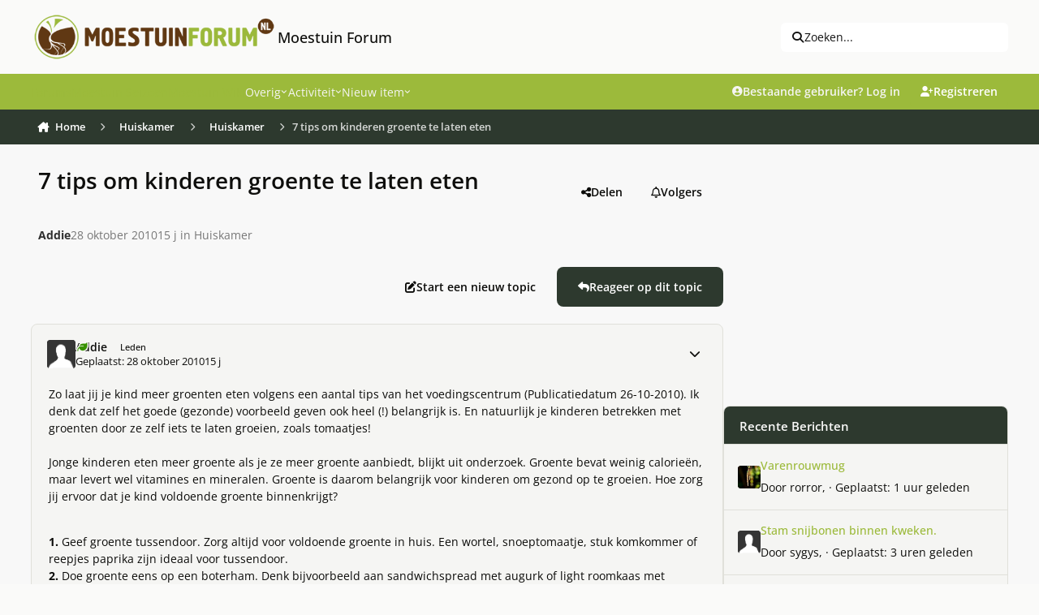

--- FILE ---
content_type: text/html;charset=UTF-8
request_url: https://www.moestuinforum.nl/topic/304-7-tips-om-kinderen-groente-te-laten-eten/
body_size: 49986
content:
<!DOCTYPE html>
<html lang="nl-NL" dir="ltr" 

data-ips-path="/topic/304-7-tips-om-kinderen-groente-te-laten-eten/"
data-ips-scheme='light'
data-ips-scheme-active='light'
data-ips-scheme-default='light'
data-ips-theme="6"
data-ips-scheme-toggle="false"


    data-ips-guest


data-ips-theme-setting-change-scheme='0'
data-ips-theme-setting-link-panels='1'
data-ips-theme-setting-nav-bar-icons='0'
data-ips-theme-setting-mobile-icons-location='footer'
data-ips-theme-setting-mobile-footer-labels='1'
data-ips-theme-setting-sticky-sidebar='1'
data-ips-theme-setting-flip-sidebar='0'

data-ips-layout='default'


	data-ips-setting-compact-richtext


>
	<head data-ips-hook="head">
		<meta charset="utf-8">
		<title data-ips-hook="title">7 tips om kinderen groente te laten eten - Huiskamer - Moestuin Forum</title>
		
		
		
			

<!-- IPS Data Layer Start -->
<script>
    /* IPS Configuration */
    const IpsDataLayerConfig = {"_events":{"account_login":{"enabled":true,"formatted_name":"account_login"},"account_logout":{"enabled":true,"formatted_name":"account_logout"},"account_register":{"enabled":true,"formatted_name":"account_register"},"content_comment":{"enabled":false,"formatted_name":"content_comment"},"content_create":{"enabled":false,"formatted_name":"content_create"},"content_react":{"enabled":false,"formatted_name":"content_react"},"content_view":{"enabled":false,"formatted_name":"content_view"},"search":{"enabled":true,"formatted_name":"search"}},"_properties":{"content_container_url":{"event_keys":["content_*","filter_*","sort","file_download"],"pii":false,"formatted_name":"content_container_url","enabled":true,"type":"string","page_level":true},"content_id":{"event_keys":["content_*","file_download"],"pii":false,"formatted_name":"content_id","enabled":true,"type":"number","page_level":true},"author_name":{"event_keys":["content_*","social_reply","file_download"],"pii":true,"formatted_name":"author_name","enabled":true,"type":"string","page_level":true},"content_title":{"event_keys":["content_*","file_download"],"pii":true,"formatted_name":"content_title","enabled":true,"type":"string","page_level":true},"content_url":{"event_keys":["content_*","file_download"],"pii":false,"formatted_name":"content_url","enabled":true,"type":"string","page_level":true},"author_id":{"event_keys":["content_*","social_reply","file_download"],"pii":true,"formatted_name":"author_id","enabled":true,"type":"number | string","replace_with_sso":true,"page_level":true},"comment_type":{"event_keys":["content_comment","content_react","content_quote"],"pii":false,"formatted_name":"comment_type","enabled":true,"type":"string","page_level":false},"comment_url":{"event_keys":["content_comment","content_react","content_quote"],"pii":false,"formatted_name":"comment_url","enabled":true,"type":"string","page_level":false},"community_area":{"event_keys":["filter_*","sort"],"pii":false,"formatted_name":"community_area","enabled":true,"type":"string","page_level":true},"content_age":{"event_keys":["content_*","file_download"],"pii":false,"formatted_name":"content_age","enabled":true,"type":"number","page_level":true},"content_anonymous":{"event_keys":["content_*","filter_*","sort","file_download"],"pii":false,"formatted_name":"content_anonymous","enabled":true,"type":"boolean","page_level":true,"default":false},"content_area":{"event_keys":["content_*","filter_*","sort","file_download"],"pii":false,"formatted_name":"content_area","enabled":true,"type":"string","page_level":true},"content_container_id":{"event_keys":["content_*","filter_*","sort","file_download"],"pii":false,"formatted_name":"content_container_id","enabled":true,"type":"number","page_level":true},"content_container_name":{"event_keys":["content_*","filter_*","sort","file_download"],"pii":false,"formatted_name":"content_container_name","enabled":true,"type":"string","page_level":true},"content_container_path":{"event_keys":["content_*"],"pii":false,"formatted_name":"content_container_path","enabled":false,"type":"array","page_level":true,"default":[]},"content_is_followed":{"event_keys":["content_*","filter_*","sort","file_download"],"pii":false,"formatted_name":"content_is_followed","enabled":true,"type":"boolean","page_level":true},"content_type":{"event_keys":["content_*","filter_*","sort","file_download"],"pii":false,"formatted_name":"content_type","enabled":true,"type":"string","page_level":true},"file_name":{"event_keys":["file_download"],"pii":false,"formatted_name":"file_name","enabled":true,"type":"string","page_level":false},"content_container_type":{"event_keys":["content_*","filter_*","sort","file_download"],"pii":false,"formatted_name":"content_container_type","enabled":true,"type":"string","page_level":true},"page_number":{"event_keys":["content_view","query","filter","sort"],"pii":false,"formatted_name":"page_number","enabled":true,"type":"number","page_level":true},"comment_id":{"event_keys":["content_comment","content_react","content_quote"],"pii":false,"formatted_name":"comment_id","enabled":true,"type":"number","page_level":false},"ips_key":{"event_keys":["*"],"pii":false,"formatted_name":"ips_key","enabled":false,"type":"string","page_level":true},"ips_time":{"event_keys":["*"],"pii":false,"formatted_name":"ips_time","enabled":true,"type":"number","page_level":true},"logged_in":{"event_keys":[],"pii":false,"formatted_name":"logged_in","enabled":true,"type":"number","page_level":true},"logged_in_time":{"event_keys":[],"pii":false,"formatted_name":"logged_in_time","enabled":true,"type":"number","page_level":true},"member_group":{"event_keys":[],"pii":false,"formatted_name":"member_group","enabled":true,"type":"string","page_level":true},"member_group_id":{"event_keys":[],"pii":false,"formatted_name":"member_group_id","enabled":true,"type":"number","page_level":true},"member_id":{"event_keys":[],"pii":true,"formatted_name":"member_id","enabled":true,"type":"number | string","page_level":true,"replace_with_sso":true},"member_name":{"event_keys":[],"pii":true,"formatted_name":"member_name","enabled":true,"type":"string","page_level":true},"profile_group":{"event_keys":["social_*"],"pii":false,"formatted_name":"profile_group","enabled":true,"type":"string","page_level":true},"profile_group_id":{"event_keys":["social_*"],"pii":false,"formatted_name":"profile_group_id","enabled":true,"type":"number","page_level":true},"profile_id":{"event_keys":["social_*"],"pii":true,"formatted_name":"profile_id","enabled":true,"type":"number | string","page_level":true,"replace_with_sso":true},"profile_name":{"event_keys":["social_*"],"pii":true,"formatted_name":"profile_name","enabled":true,"type":"string","page_level":true},"reaction_type":{"event_keys":["content_react"],"pii":false,"formatted_name":"reaction_type","enabled":true,"type":"string","page_level":false},"view_location":{"event_keys":["*_view"],"pii":false,"formatted_name":"view_location","enabled":true,"type":"string","page_level":true,"default":"page"},"sort_by":{"event_keys":["*sort"],"pii":false,"formatted_name":"sort_by","enabled":true,"type":"string","page_level":true},"sort_direction":{"event_keys":["*sort"],"pii":false,"formatted_name":"sort_direction","enabled":true,"type":"string","page_level":true},"query":{"event_keys":["search"],"pii":false,"formatted_name":"query","enabled":true,"type":"string","page_level":false},"filter_title":{"event_keys":["filter_*"],"pii":false,"formatted_name":"filter_title","enabled":true,"type":"string","page_level":false},"message_recipient_count":{"event_keys":["content_*","filter_*","sort","file_download"],"pii":false,"formatted_name":"message_recipient_count","enabled":true,"type":"number | null","default":null,"page_level":true}},"_pii":false,"_pii_groups":[["author_id","author_name"],["member_id","member_name"],["profile_id","profile_name"]]};

    /* IPS Context */
    const IpsDataLayerContext = {"content_container_url":"https:\/\/www.moestuinforum.nl\/forum\/4-huiskamer\/","content_id":304,"author_name":null,"content_title":null,"content_url":"https:\/\/www.moestuinforum.nl\/topic\/304-7-tips-om-kinderen-groente-te-laten-eten\/","author_id":null,"community_area":"Forum","content_age":5562,"content_anonymous":true,"content_area":"Forum","content_container_id":4,"content_container_name":"Huiskamer","content_is_followed":false,"content_type":"topic","content_container_type":"forums","page_number":null,"ips_time":null,"logged_in":0,"logged_in_time":null,"member_group":"Gasten","member_group_id":2,"member_id":null,"member_name":null,"profile_group":null,"profile_group_id":null,"profile_id":null,"profile_name":null,"view_location":"page","sort_by":null,"sort_direction":null,"message_recipient_count":null};

    /* IPS Events */
    const IpsDataLayerEvents = [];
</script>


<!-- Handlers -->

<!-- Initializers -->
<script> let initcodegtm = context => { if ( !(context instanceof Object) ) { return; } /* Set the key and time */ let ips_time = IpsDataLayerConfig._properties.ips_time.enabled ? IpsDataLayerConfig._properties.ips_time.formatted_name : false; let ips_key = IpsDataLayerConfig._properties.ips_key.enabled ? IpsDataLayerConfig._properties.ips_key.formatted_name : false; if ( ips_time ) { context[ips_time] = Math.floor( Date.now() / 1000 ); } if ( ips_key ) { let s = i => { return Math.floor((1 + Math.random()) * Math.pow(16, i)) .toString(16) .substring(1); }; let mt = Date.now(); let sec = Math.floor(mt / 1000); let secString = sec.toString(16); secString = secString.substring( secString.length - 8 ); let ms = ( mt - ( sec * 1000 ) ) * 1000; /* milliseconds*/ let msString = (ms + 0x100000).toString(16).substring(1); let randomId = secString + msString + s(1) + '.' + s(4) + s(4); context[ips_key] = randomId; } for ( let i in context ) { if ( context[i] === null ) { context[i] = undefined; } } try { if (context instanceof Object) { window.dataLayer = window.dataLayer || []; window.dataLayer.push(context); return; } Debug.log( 'Invalid Data Layer Context: The IPS GTM Data Layer Initializer failed because the context wasn\'t an Object' ); } catch (e) { Debug.error('Bad Data Layer Initializer: Event initializer failed!'); } }; initcodegtm(IpsDataLayerContext || {}); </script>
<!-- END Initializers -->

<!-- Head Snippets -->

<!-- END Head Snippets -->

<!-- Event Callbacks -->
<script>
const IpsDataLayerEventHandlers = [
    ( () => _event => { try { if ( (_event._properties instanceof Object) && (typeof _event._key === 'string')) { window.dataLayer = window.dataLayer || []; let properties = {}; for ( let pKey in _event._properties ) { properties[_event._key + '.' + pKey] = _event._properties[pKey]; } window.dataLayer.push( { ...properties, 'event': _event._key } ); return; } Debug.log( 'Invalid Data Layer Event: An event wasn\'t processed by the IPS GTM Data Layer Handler. The event\'s _key has to be a string, and its _properties has to be an Object.' ); } catch (e) { Debug.error( e ); } } )
]
</script>
<!-- END Event Callbacks -->

<!-- Properties Callbacks -->
<script>
const IpsDataLayerPropertiesHandlers = [
    ( () => _properties => { try { if ( _properties instanceof Object ) { delete _properties.event; /* this cannot be set since this handler is NOT for adding GTM events*/ window.dataLayer = window.dataLayer || []; window.dataLayer.push( _properties ); } } catch (e) { Debug.error( e ); } } )
]
</script>
<!-- END Properties Callbacks -->

<!-- END Handlers -->

<!-- IPS Data Layer End -->

		
		

		


		
			<!-- Global site tag (gtag.js) - Google Analytics -->
<script async src="https://www.googletagmanager.com/gtag/js?id=UA-18146654-1"></script>
<script>
  window.dataLayer = window.dataLayer || [];
  function gtag(){dataLayer.push(arguments);}
  gtag('js', new Date());

  gtag('config', 'UA-18146654-1');
</script>

		
		
		
		
		


	<!--!Font Awesome Free 6 by @fontawesome - https://fontawesome.com License - https://fontawesome.com/license/free Copyright 2024 Fonticons, Inc.-->
	<link rel='stylesheet' href='//www.moestuinforum.nl/applications/core/interface/static/fontawesome/css/all.min.css?v=6.7.2'>



	<link rel='stylesheet' href='//www.moestuinforum.nl/static/css/core_global_framework_framework.css?v=d80e32ee5f1765373499'>

	<link rel='stylesheet' href='//www.moestuinforum.nl/static/css/core_global_flags.css?v=d80e32ee5f1765373499'>

	<link rel='stylesheet' href='//www.moestuinforum.nl/static/css/core_front_core.css?v=d80e32ee5f1765373499'>

	<link rel='stylesheet' href='//www.moestuinforum.nl/static/css/forums_front_forums.css?v=d80e32ee5f1765373499'>

	<link rel='stylesheet' href='//www.moestuinforum.nl/static/css/forums_front_topics.css?v=d80e32ee5f1765373499'>


<!-- Content Config CSS Properties -->
<style id="contentOptionsCSS">
    :root {
        --i-embed-max-width: 500px;
        --i-embed-default-width: 500px;
        --i-embed-media-max-width: 100%;
    }
</style>



	
		<link rel='stylesheet' href='https://www.moestuinforum.nl/uploads/monthly_2026_01/theme.css.1b9f7902cd25554456e665f52437c4a0.css'>
	
	
	<style id="themeVariables">
		
			:root{

--set__i-avatar-radius: 0;
--light__i-primary: hsl(74 52% 48%);
--light__i-primary-relative-l: 63;
--light__i-secondary: hsl(125 11% 20%);
--light__i-secondary-relative-l: 20;
--set__i-change-scheme: 0;
--set__i-font-family: var(--i-font-family_open-sans);
--set__i-user-content-font-size: 100;
--light__i-color_root: hsl(55 8% 4%);
--set__i-position-navigation: 4;
--set__i-position-search: 3;
--light__i-headerPrimary--ba-co: var(--i-primary);
--light__i-headerSecondary--ba-co: hsl(125 11% 20%);
--light__i-headerPrimary--co: var(--i-base_2);
--light__i-headerMobile--ba-co: hsl(0 0% 97%);
--light__i-footer--ba-co: hsl(74 52% 48%);
--light__i-footer--co: hsl(0 0% 19%);
--light__i-body--ba-co: var(--i-base_1);
--data-ips-theme-setting-change-scheme: 0;
--data-ips-theme-setting-flip-sidebar: 0;
--set__i-default-scheme: light;
--light__i-color_soft: var(--i-base-contrast_6);
--light__i-mobileFooter--ba-co: var(--i-primary);
--light__i-boxHeader--ba-co: var(--i-primary);
--light__i-box--ba-co: var(--i-base_2);
--light__i-boxHeader--co: var(--i-base_1);
--light__i-widget-header--ba-co: hsl(125 11% 20%);
--light__i-widget-header--co: var(--i-base_1);
--set__i-position-logo: 1;
--set__i-header-top--he: 91;
--set__i-header-primary--he: 44;
--set__i-header-secondary--he: 43;
--light__i-headerTop--ba-co: var(--i-base_1);
--light__i-headerTop--co: var(--i-base-contrast_6);
--light__i-primary-button--ba-co: hsl(125 11% 20%);
--light__i-secondary-button--ba-co: hsl(125 11% 20%);
--light__i-base-l: 89;
--light__i-base-c: 8;
--light__i-base-h: 103;
--set__mobile-logo-light: url('https://www.moestuinforum.nl/uploads/set_resources_6/6d538d11ecfced46f459ee300b5e80ec_site_logo.png.2b47676d9f2f1b8e835e50f5627f8b9d_044367.png');
--set__mobile-logo-dark: url('https://kiem.groenforum.nl/uploads/monthly_2025_05/site_logo_5b116a.png');
--data-ips-theme-setting-mobile-icons-location: footer;
--light__i-link--co: var(--i-primary-dark);
--light__i-link-hover--co: hsl(70 98% 16%);
--set__logo-light: url('https://www.moestuinforum.nl/uploads/set_resources_6/6d538d11ecfced46f459ee300b5e80ec_site_logo.png.2b47676d9f2f1b8e835e50f5627f8b9d_2ec1c0.png');

}
		
	</style>

	
		<style id="themeCustomCSS">
			 body{width:100%;height:100px;background-image:url(https://www.moestuinforum.nl/uploads/monthly_2023_03/background.jpg.7713ba7a1c376a9771556e108fd77c0d.jpg);background-size:cover;background-position:center top;background-repeat:no-repeat;background-attachment:fixed;}@media (max-width:767px){.ipsTabs__tab{padding:0.7em 0.0em;font-weight:500;}}.ipsForm.ipsForm--vertical.ipsForm--create-blog.ipsForm--template #select_blog_allow_anonymous_comments{display:none;}.ipsForm.ipsForm--vertical.ipsForm--create-blog.ipsForm--template #select_blog_blog_enable_rss{display:none;}.ipsBadge--rare{font-size:0.5em;}li.i-padding_2:has(> div.elUserNav_achievements){display:none !important;}@media (hover:none) and (pointer:coarse){.ipsRichText abbr[title]{text-underline-offset:1px !important;}}#ipsLayout{max-width:1600px;margin:0 auto;background-color:#f8f8f8;box-shadow:0 0 10px rgba(0,0,0,0.2);}.ipsPhotoPanel__primary::first-line{color:rgb(93, 93, 93) !important;}.ipsData__item--notification[data-ips-read] .ipsData__title a{font-weight:normal;}.ipsData__icon > span.ipsUserPhoto:nth-child(2){display:none;}.ipsData__icon .ipsUserPhoto:has(~ .ipsUserPhoto){transform:scale(1);}.ipsMenu.ipsMenu_normal.ipsHide.ipsMenu_bottomCenter > .i-padding_2{display:none;}.cWidgetContainer.cWidgetContainer--main{margin-bottom:0;}.i-padding_1.i-flex.i-flex-wrap_wrap.i-align-items_center.i-gap_1.i-background_2.i-border-bottom_3 .i-flex_11 .ipsButton--primary{--i-button--ba-co:E0E0DE;--i-button--co:none;}.i-color_soft.i-font-size_-1.ipsEdited{margin-top:6px;}.ipsStreamItem ~ .ipsStream__time{margin-top:0em;}.ipsStreamItem__header:has(> .ipsStreamItem__summary) span[data-ipstooltip=""]{display:none;}div.ipsStreamItem__iconCell > a.ipsUserPhoto.ipsUserPhoto--fluid{display:none;}.ipsContentWrap > .cNotificationList{display:none;}.i-color_soft.i-font-size_-1.ipsEdited{font-size:12px;color:rgb(44, 43, 43);font-style:italic;font-weight:normal;}.ipsFluid{flex-wrap:nowrap;}.ipsSearchDialog__modal{max-width:1000px;}.ipsUserNav__icon.fa-regular.fa-bell, .ipsUserNav__icon.fa-regular.fa-envelope, .ipsUserNav__icon.fa-regular.fa-flag, .ipsUserNav__icon.fa-regular.fa-file-lines{font-size:1.3em;}.ipsUserNav__text{font-size:1.1em;}li[data-el="inbox"]{padding:1;margin:1;}h3[data-ips-hook="title"] a{color:hsl(0 0% 19%);}.ipsData__last-primary a{color:hsl(0 0% 19%);}.ipsData__content .ipsData__last [data-ips-hook="userPhotoWithUrl"]{display:none !important;}.ipsUserNav__link .ipsUserPhoto{width:2.2em;}.ipsSearchPseudo{--i-search--ba-co:#efefef;--i-search-hover--ba-co:#e7e7e7;font-size:1em;}.ipsSearchDialog__filters{font-size:13px;}.ipsStream__time{display:inline-block;position:static;border-radius:20px;background:hsl(125, 11%, 20%);color:#fff;line-height:24.0px;font-size:13.0px;padding:0 20px;box-shadow:var(--item-timeline--boxShadow);margin-top:10px;margin-left:10px;}.ipsStreamItem__summary a{color:hsl(0 0% 19%);}.ipsData__title h4[data-ips-hook="title"] a{color:hsl(0 0% 19%);}.ipsBox.ipsBox--topicHeader{border:none;}.ipsPageHeader__row--footer{background-color:none;}.ipsBox.ipsBox--topicHeader.ipsPull{background-color:transparent;}.ipsPageHeader__row.ipsPageHeader__row--footer{background-color:transparent !important;}.ipsPhotoPanel__secondary .i-font-weight_600{font-weight:normal !important;}.ipsPhotoPanel.ipsPhotoPanel--inline .ipsUserPhoto.ipsUserPhoto--fluid{display:none !important;}.ipsBox.ipsBox--topicHeader.ipsPull{box-shadow:none !important;}.ipsPhotoPanel__primary a{color:hsl(0 0% 19%);}.ipsPhotoPanel__text .ipsPhotoPanel__primary{font-weight:bold;}.ipsPhotoPanel.ipsPhotoPanel--inline .ipsPhotoPanel__text .ipsPhotoPanel__secondary{color:rgb(119, 119, 119);}:where(.ipsPageHeader__row ~ .ipsPageHeader__row){border-top:none;padding-top:0em;}:where(:is(.ipsBox.ipsPageHeader, .ipsBox .ipsPageHeader) .ipsPageHeader__row){padding-bottom:1em;}.ipsPhotoPanel.ipsPhotoPanel--inline .ipsPhotoPanel__text{gap:.1em 0.5em;}.ipsBox.ipsBox--topicHeader.ipsPull .ipsPageHeader{padding:0.1em;}.ipsBox.ipsBox--topicHeader.ipsPull .ipsPageHeader .ipsPageHeader__row{padding:0.5em;}.ipsBreadcrumb ol li a{transition:background-color 0.3s ease, box-shadow 0.3s ease;padding:8px 8px;border-radius:4px;}.ipsBreadcrumb.ipsBreadcrumb--bottom{padding-top:4px;padding-bottom:4px;margin-top:2px;margin-bottom:2px;}.ipsBreadcrumb ol li a:hover{background-color:rgba(151, 153, 155, 0.2);box-shadow:0 0 10px rgba(71, 74, 78, 0.6);}.ipsBreadcrumb.ipsBreadcrumb--bottom a[data-action="defaultStream"]{transition:background-color 0.3s ease, box-shadow 0.3s ease;box-sizing:border-box;padding:8px 8px;}.ipsBreadcrumb.ipsBreadcrumb--bottom a[data-action="defaultStream"]:hover, .ipsBreadcrumb.ipsBreadcrumb--bottom a[data-action="defaultStream"]:focus{background-color:rgba(151, 153, 155, 0.2);box-shadow:0 0 10px rgba(71, 74, 78, 0.6) !important;border-radius:4px;}.ipsBreadcrumb{background-color:hsl(125, 11%, 20%);color:#fff;}.ipsBreadcrumb.ipsBreadcrumb--bottom{padding-left:4px;}[data-role="defaultStreamName"]{padding-right:12px;}.ipsBreadcrumb.ipsBreadcrumb--bottom i.fa-regular.fa-file-lines{padding-left:10px;}@media (max-width:979px){.ipsBreadcrumb--bottom{font-size:13px;display:flex;line-height:1.0;}.ipsBreadcrumb--mobile .ipsBreadcrumb__list{padding:0.3em;}}@media (max-width:768px){.ipsBreadcrumb--mobile .ipsBreadcrumb__list{padding:0em;}}.ipsBreadcrumb__list li:not(:last-child)::after{color:#fff;}.ipsWidget.ipsWidget--horizontal .ipsWidget__header{height:47px;padding-top:13px;}.ipsWidget.ipsWidget--vertical .ipsWidget__header{height:47px;padding-top:13px;}h3.ipsWidget__header{background-color:#9CBA3B;}.ipsWidget__header-secondary.i-color_soft{color:white !important;}.ipsBox__header{padding:0.5em 1.0em;}.ipsBox__header{height:50px;}.fa-regular.fa-file{margin-left:4px;}.ipsFooter__footer{margin-bottom:10px;}.ipsFooterLinks li:nth-child(4){display:none;}.mobile-footer-toggle{display:none;}.ipsFooter{padding:0em 0;}.focus-mega-footer-outer{background-color:#f3f5f2;padding:1.4em 0em 0.5em 0em;}.focus-mega-footer-inner{border-top:1px solid rgba(0, 0, 0, 0.15);margin-bottom:0px;margin-top:-20px;padding:10px;}.focus-mega-footer__columns{display:flex;justify-content:space-between;gap:10px;padding:45px;}.focus-mega-footer__column{flex:1;}.focus-mega-footer__column > :first-child{margin-top:0;}.focus-mega-footer__columns .focus-mega-footer__column:nth-child(2){padding-left:160px;}.focus-mega-footer__columns .focus-mega-footer__column:nth-child(3){padding-left:60px;}.focus-mega-footer-content{display:block;}.focus-mega-footer__column > h2, .focus-mega-footer__column > h3, .focus-mega-footer__column > h4, .focus-mega-footer__column > h5, .focus-mega-footer__column > h6{font-weight:bold;font-size:1.1em;color:rgb(var(--theme-text_dark));}.focus-mega-footer__column > *{margin-top:.6em;margin-bottom:.6em;}.footerLinks{padding:0;margin:0;list-style:none;}.footerLinks a{display:inline-block;line-height:25px;}@media (min-width:767px) and (max-width:979px){.ipsBreadcrumb--mobile:not([hidden]) ~ .ipsLayout__main{padding-top:20px;}.ipsFluid{flex-wrap:wrap;}}@media (min-width:769px) and (max-width:1200px){.focus-mega-footer__columns .focus-mega-footer__column:nth-child(2){padding-left:50px;}.focus-mega-footer__columns .focus-mega-footer__column:nth-child(3){padding-left:20px;}.focus-mega-footer__columns{padding:28px !important;}}@media (min-width:769px) and (max-width:1200px){body[pagecontroller="index"] .ipsLayout__columns{display:flex !important;flex-wrap:nowrap !important;}}@media (min-width:1201px) and (max-width:1400px){.focus-mega-footer__columns .focus-mega-footer__column:nth-child(2){padding-left:90px;}.focus-mega-footer__columns .focus-mega-footer__column:nth-child(3){padding-left:40px;}.focus-mega-footer__columns{padding:35px !important;}}@media (max-width:768px){body{background-image:none;}.focus-mega-footer__columns .focus-mega-footer__column:nth-child(2){padding-left:0 !important;}.focus-mega-footer__columns .focus-mega-footer__column:nth-child(3){padding-left:0 !important;}.focus-mega-footer__columns{flex-direction:column;gap:20px;}.focus-mega-footer__column{width:100%;flex:none}.mobile-footer-toggle{display:block;background-color:#f0f0f0;padding:6px;text-align:center;cursor:pointer;border-top:1px solid #ccc;}.focus-mega-footer-content{display:none;}.ipsFluid{flex-wrap:wrap;}.ipsFooter__align{gap:0.2em 0em;}.ipsFooter__footer{height:auto;}.ipsFooter{background:#f0f0f0;}#footerToggleBtn{background:none;border:none;font-size:0.9em;cursor:pointer;color:#333;}.focus-mega-footer-content.expanded{display:block;}.focus-mega-footer-inner{border-top:none;}.focus-mega-footer-outer{padding:0;}.ipsBreadcrumb ol li:not(:last-child)::after{margin-right:-1em;margin-left:-1em;margin-top:0.22em;}li[aria-current="location"] span[itemprop="name"]{margin-left:0.6em;}.ipsButtonBar > *{padding:.2em;}.ipsBox.ipsBox--topicHeader.ipsPull .ipsPageHeader{padding:1.0em;}.ipsBox.ipsBox--topicHeader.ipsPull .ipsPageHeader .ipsPageHeader__row{padding:0.5em;}.ipsBreadcrumb{padding:4px;}}.ipsBreadcrumb--mobile{font-size:13px;display:flex;line-height:1.1;}.ipsMobileNavIcons__button .ipsUserPhoto{width:2.3em;}@media (max-width:500px){:where(.ipsTime__long){display:inline !important;}}@media (max-width:500px){:where(.ipsTime__short){display:none !important;}}.ipsEmbedded_og:not(#x){max-width:300px;}.ipsEmbedded_og__description{margin-top:1em;font-size:1.1em;font-weight:600;}.ipsMobileFooter{position:fixed;bottom:0;left:0;width:100%;z-index:9999;}.ipsMobileFooter:nth-of-type(2){display:none;}@media (max-width:768px){.ipsLayout__app{margin-bottom:55px;}}.ipsBox .ipsEntry.ipsEntry--simple, .ipsWidget .ipsEntry.ipsEntry--simple, .ipsDialog .ipsEntry.ipsEntry--simple{border-top:6px solid var(--i-background_4) !important;background-color:var(--i-box--ba-co) !important;border-radius:var(--i-box--bo-ra) !important;box-shadow:var(--i-box--bo-sh) !important;border-width:var(--i-box--bo-wi) !important;border-style:var(--i-box--bo-st) !important;border-color:var(--i-box--bo-co) !important;margin-bottom:10px;}section.ipsBox.ipsBox--comments.ipsPull > .ipsBox__header, section.ipsBox.ipsBox--comments.ipsPull > .ipsWidget__header, section.ipsBox.ipsBox--comments.ipsPull > .ipsInnerBox__header{border-bottom-left-radius:calc(var(--i-box--bo-ra) - var(--i-box--bo-wi));border-bottom-right-radius:calc(var(--i-box--bo-ra) - var(--i-box--bo-wi));margin-bottom:10px;}section.ipsBox.ipsBox--comments.ipsPull{border-style:none !important;}.ipsComposeAreaWrapper{padding:var(--i-sp_2);background-color:var(--i-box--ba-co);border-radius:var(--i-box--bo-ra);box-shadow:var(--i-box--bo-sh);border-width:var(--i-box--bo-wi);border-style:var(--i-box--bo-st);border-color:var(--i-box--bo-co);}@media (max-width:768px){@supports (selector(a:has(b))){header.ipsPageHeader.ipsPageHeader--blogs-grid{padding-top:25px !important;}}}label[for="check_blog_entry_publish"]{display:none;}.ipsCoverPhoto__container--default:has(.ipsFallbackImage){display:none;}
		</style>
	

	


		



	<meta name="viewport" content="width=device-width, initial-scale=1, viewport-fit=cover">
	<meta name="apple-mobile-web-app-status-bar-style" content="black-translucent">
	
	
		
		
	
	
		<meta name="twitter:card" content="summary">
	
	
	
		
			
				
					<meta property="og:title" content="7 tips om kinderen groente te laten eten">
				
			
		
	
		
			
				
					<meta property="og:type" content="website">
				
			
		
	
		
			
				
					<meta property="og:url" content="https://www.moestuinforum.nl/topic/304-7-tips-om-kinderen-groente-te-laten-eten/">
				
			
		
	
		
			
				
					<meta name="description" content="Zo laat jij je kind meer groenten eten volgens een aantal tips van het voedingscentrum (Publicatiedatum 26-10-2010). Ik denk dat zelf het goede (gezonde) voorbeeld geven ook heel (!) belangrijk is. En natuurlijk je kinderen betrekken met groenten door ze zelf iets te laten groeien, zoals tomaatje...">
				
			
		
	
		
			
				
					<meta property="og:description" content="Zo laat jij je kind meer groenten eten volgens een aantal tips van het voedingscentrum (Publicatiedatum 26-10-2010). Ik denk dat zelf het goede (gezonde) voorbeeld geven ook heel (!) belangrijk is. En natuurlijk je kinderen betrekken met groenten door ze zelf iets te laten groeien, zoals tomaatje...">
				
			
		
	
		
			
				
					<meta property="og:updated_time" content="2011-03-13T09:07:45Z">
				
			
		
	
		
			
				
					<meta property="og:site_name" content="Moestuin Forum">
				
			
		
	
		
			
				
					<meta property="og:locale" content="nl_NL">
				
			
		
	
	
		
			<link rel="canonical" href="https://www.moestuinforum.nl/topic/304-7-tips-om-kinderen-groente-te-laten-eten/">
		
	
	
	
	
	
	<link rel="manifest" href="https://www.moestuinforum.nl/manifest.webmanifest/">
	
	

	
	
		
	
		
	
		
	
		
	
		
	
		
	
		
	
		
	
		
	
		
	
		
	
		
	
		
	
		
	
		
	
		
	
		
	
		
	
		
	
		
	
		
	
		
	
		
	
		
			<link rel="apple-touch-icon" href="https://www.moestuinforum.nl/uploads/monthly_2025_08/apple-touch-icon-180x180.png?v=1754047788">
		
	

	
	
		<meta name="apple-mobile-web-app-capable" content="yes">
		<meta name="mobile-web-app-capable" content="yes">
		
			
		
			
				
				
				<link rel="apple-touch-startup-image" media="screen and (device-width: 320px) and (device-height: 568px) and (-webkit-device-pixel-ratio: 2) and (orientation: landscape)" href="https://www.moestuinforum.nl/uploads/monthly_2025_08/apple-startup-1136x640.png?v=1754047788">
			
		
			
				
				
				<link rel="apple-touch-startup-image" media="screen and (device-width: 375px) and (device-height: 812px) and (-webkit-device-pixel-ratio: 3) and (orientation: landscape)" href="https://www.moestuinforum.nl/uploads/monthly_2025_08/apple-startup-2436x1125.png?v=1754047788">
			
		
			
				
				
				<link rel="apple-touch-startup-image" media="screen and (device-width: 414px) and (device-height: 896px) and (-webkit-device-pixel-ratio: 2) and (orientation: landscape)" href="https://www.moestuinforum.nl/uploads/monthly_2025_08/apple-startup-1792x828.png?v=1754047788">
			
		
			
				
				
				<link rel="apple-touch-startup-image" media="screen and (device-width: 414px) and (device-height: 896px) and (-webkit-device-pixel-ratio: 2) and (orientation: portrait)" href="https://www.moestuinforum.nl/uploads/monthly_2025_08/apple-startup-828x1792.png?v=1754047788">
			
		
			
				
				
				<link rel="apple-touch-startup-image" media="screen and (device-width: 375px) and (device-height: 667px) and (-webkit-device-pixel-ratio: 2) and (orientation: landscape)" href="https://www.moestuinforum.nl/uploads/monthly_2025_08/apple-startup-1334x750.png?v=1754047788">
			
		
			
				
				
				<link rel="apple-touch-startup-image" media="screen and (device-width: 414px) and (device-height: 896px) and (-webkit-device-pixel-ratio: 3) and (orientation: portrait)" href="https://www.moestuinforum.nl/uploads/monthly_2025_08/apple-startup-1242x2688.png?v=1754047788">
			
		
			
				
				
				<link rel="apple-touch-startup-image" media="screen and (device-width: 414px) and (device-height: 736px) and (-webkit-device-pixel-ratio: 3) and (orientation: landscape)" href="https://www.moestuinforum.nl/uploads/monthly_2025_08/apple-startup-2208x1242.png?v=1754047788">
			
		
			
				
				
				<link rel="apple-touch-startup-image" media="screen and (device-width: 375px) and (device-height: 812px) and (-webkit-device-pixel-ratio: 3) and (orientation: portrait)" href="https://www.moestuinforum.nl/uploads/monthly_2025_08/apple-startup-1125x2436.png?v=1754047788">
			
		
			
				
				
				<link rel="apple-touch-startup-image" media="screen and (device-width: 414px) and (device-height: 736px) and (-webkit-device-pixel-ratio: 3) and (orientation: portrait)" href="https://www.moestuinforum.nl/uploads/monthly_2025_08/apple-startup-1242x2208.png?v=1754047788">
			
		
			
				
				
				<link rel="apple-touch-startup-image" media="screen and (device-width: 1024px) and (device-height: 1366px) and (-webkit-device-pixel-ratio: 2) and (orientation: landscape)" href="https://www.moestuinforum.nl/uploads/monthly_2025_08/apple-startup-2732x2048.png?v=1754047788">
			
		
			
				
				
				<link rel="apple-touch-startup-image" media="screen and (device-width: 414px) and (device-height: 896px) and (-webkit-device-pixel-ratio: 3) and (orientation: landscape)" href="https://www.moestuinforum.nl/uploads/monthly_2025_08/apple-startup-2688x1242.png?v=1754047788">
			
		
			
				
				
				<link rel="apple-touch-startup-image" media="screen and (device-width: 834px) and (device-height: 1112px) and (-webkit-device-pixel-ratio: 2) and (orientation: landscape)" href="https://www.moestuinforum.nl/uploads/monthly_2025_08/apple-startup-2224x1668.png?v=1754047788">
			
		
			
				
				
				<link rel="apple-touch-startup-image" media="screen and (device-width: 375px) and (device-height: 667px) and (-webkit-device-pixel-ratio: 2) and (orientation: portrait)" href="https://www.moestuinforum.nl/uploads/monthly_2025_08/apple-startup-750x1334.png?v=1754047788">
			
		
			
				
				
				<link rel="apple-touch-startup-image" media="screen and (device-width: 1024px) and (device-height: 1366px) and (-webkit-device-pixel-ratio: 2) and (orientation: portrait)" href="https://www.moestuinforum.nl/uploads/monthly_2025_08/apple-startup-2048x2732.png?v=1754047788">
			
		
			
				
				
				<link rel="apple-touch-startup-image" media="screen and (device-width: 834px) and (device-height: 1194px) and (-webkit-device-pixel-ratio: 2) and (orientation: landscape)" href="https://www.moestuinforum.nl/uploads/monthly_2025_08/apple-startup-2388x1668.png?v=1754047788">
			
		
			
				
				
				<link rel="apple-touch-startup-image" media="screen and (device-width: 834px) and (device-height: 1112px) and (-webkit-device-pixel-ratio: 2) and (orientation: portrait)" href="https://www.moestuinforum.nl/uploads/monthly_2025_08/apple-startup-1668x2224.png?v=1754047788">
			
		
			
				
				
				<link rel="apple-touch-startup-image" media="screen and (device-width: 320px) and (device-height: 568px) and (-webkit-device-pixel-ratio: 2) and (orientation: portrait)" href="https://www.moestuinforum.nl/uploads/monthly_2025_08/apple-startup-640x1136.png?v=1754047788">
			
		
			
				
				
				<link rel="apple-touch-startup-image" media="screen and (device-width: 834px) and (device-height: 1194px) and (-webkit-device-pixel-ratio: 2) and (orientation: portrait)" href="https://www.moestuinforum.nl/uploads/monthly_2025_08/apple-startup-1668x2388.png?v=1754047788">
			
		
			
				
				
				<link rel="apple-touch-startup-image" media="screen and (device-width: 768px) and (device-height: 1024px) and (-webkit-device-pixel-ratio: 2) and (orientation: landscape)" href="https://www.moestuinforum.nl/uploads/monthly_2025_08/apple-startup-2048x1536.png?v=1754047788">
			
		
			
				
				
				<link rel="apple-touch-startup-image" media="screen and (device-width: 768px) and (device-height: 1024px) and (-webkit-device-pixel-ratio: 2) and (orientation: portrait)" href="https://www.moestuinforum.nl/uploads/monthly_2025_08/apple-startup-1536x2048.png?v=1754047788">
			
		
			
				
				
				<link rel="apple-touch-startup-image" media="screen and (device-width: 1180px) and (device-height: 820px) and (-webkit-device-pixel-ratio: 2) and (orientation: landscape)" href="https://www.moestuinforum.nl/uploads/monthly_2025_08/apple-startup-2360x1640.png?v=1754047788">
			
		
			
				
				
				<link rel="apple-touch-startup-image" media="screen and (device-width: 1180px) and (device-height: 820px) and (-webkit-device-pixel-ratio: 2) and (orientation: portrait)" href="https://www.moestuinforum.nl/uploads/monthly_2025_08/apple-startup-1640x2360.png?v=1754047788">
			
		
			
				
				
				<link rel="apple-touch-startup-image" media="screen and (device-width: 1080px) and (device-height: 810px) and (-webkit-device-pixel-ratio: 2) and (orientation: landscape)" href="https://www.moestuinforum.nl/uploads/monthly_2025_08/apple-startup-2160x1620.png?v=1754047788">
			
		
			
				
				
				<link rel="apple-touch-startup-image" media="screen and (device-width: 1080px) and (device-height: 810px) and (-webkit-device-pixel-ratio: 2) and (orientation: portrait)" href="https://www.moestuinforum.nl/uploads/monthly_2025_08/apple-startup-1620x2160.png?v=1754047788">
			
		
			
				
				
				<link rel="apple-touch-startup-image" media="screen and (device-width: 428px) and (device-height: 926px) and (-webkit-device-pixel-ratio: 3) and (orientation: landscape)" href="https://www.moestuinforum.nl/uploads/monthly_2025_08/apple-startup-2778x1284.png?v=1754047788">
			
		
			
				
				
				<link rel="apple-touch-startup-image" media="screen and (device-width: 428px) and (device-height: 926px) and (-webkit-device-pixel-ratio: 3) and (orientation: portrait)" href="https://www.moestuinforum.nl/uploads/monthly_2025_08/apple-startup-1284x2778.png?v=1754047788">
			
		
			
				
				
				<link rel="apple-touch-startup-image" media="screen and (device-width: 390px) and (device-height: 844px) and (-webkit-device-pixel-ratio: 3) and (orientation: landscape)" href="https://www.moestuinforum.nl/uploads/monthly_2025_08/apple-startup-2532x1170.png?v=1754047788">
			
		
			
				
				
				<link rel="apple-touch-startup-image" media="screen and (device-width: 390px) and (device-height: 844px) and (-webkit-device-pixel-ratio: 3) and (orientation: portrait)" href="https://www.moestuinforum.nl/uploads/monthly_2025_08/apple-startup-1170x2532.png?v=1754047788">
			
		
			
				
				
				<link rel="apple-touch-startup-image" media="screen and (device-width: 360px) and (device-height: 780px) and (-webkit-device-pixel-ratio: 3) and (orientation: landscape)" href="https://www.moestuinforum.nl/uploads/monthly_2025_08/apple-startup-2340x1080.png?v=1754047788">
			
		
	


		

	
	<link rel='icon' href='https://www.moestuinforum.nl/uploads/monthly_2025_07/favicon-48px.ico' type="image/x-icon">

	</head>
	<body data-ips-hook="body" class="ipsApp ipsApp_front " data-contentClass="IPS\forums\Topic" data-controller="core.front.core.app,core.front.core.dataLayer" data-pageApp="forums" data-pageLocation="front" data-pageModule="forums" data-pageController="topic" data-id="304" >
		<a href="#ipsLayout__main" class="ipsSkipToContent">Ga naar inhoud</a>
		
		
			

<!-- IPS Data Body Start -->

<!-- Handlers -->

<!-- END Handlers -->

<!-- IPS Data Layer Body End -->
		
		

<i-pull-to-refresh aria-hidden="true">
	<div class="iPullToRefresh"></div>
</i-pull-to-refresh>
		


	<i-pwa-install id="ipsPwaInstall">
		
		
			
		
			
		
			
		
			
		
			
		
			
		
			
		
			
		
			
		
			
		
			
		
			
		
			
		
			
		
			
		
			
		
			
		
			
		
			
		
			
		
			
		
			
		
			
		
			
				<img src="https://www.moestuinforum.nl/uploads/monthly_2025_08/apple-touch-icon-180x180.png" alt="" width="180" height="180" class="iPwaInstall__icon">
			
		
		<div class="iPwaInstall__content">
			<div class="iPwaInstall__title">Bekijk in de app</div>
			<p class="iPwaInstall__desc">Een betere manier om deze website te gebruiken. <strong>Meer informatie</strong>. </p>
		</div>
		<button type="button" class="iPwaInstall__learnMore" popovertarget="iPwaInstall__learnPopover">Meer informatie</button>
		<button type="button" class="iPwaInstall__dismiss" id="iPwaInstall__dismiss"><span aria-hidden="true">&times;</span><span class="ipsInvisible">Afwijzen</span></button>
	</i-pwa-install>
	
	<i-card popover id="iPwaInstall__learnPopover">
		<button class="iCardDismiss" type="button" tabindex="-1" popovertarget="iPwaInstall__learnPopover" popovertargetaction="hide">Close</button>
		<div class="iCard">
			<div class="iCard__content iPwaInstallPopover">
				<div class="i-flex i-gap_2">
					
						
					
						
					
						
					
						
					
						
					
						
					
						
					
						
					
						
					
						
					
						
					
						
					
						
					
						
					
						
					
						
					
						
					
						
					
						
					
						
					
						
					
						
					
						
					
						
							<img src="https://www.moestuinforum.nl/uploads/monthly_2025_08/apple-touch-icon-180x180.png" alt="" width="180" height="180" class="iPwaInstallPopover__icon">
						
					
					<div class="i-flex_11 i-align-self_center">
						<div class="i-font-weight_700 i-color_hard">Moestuin Forum</div>
						<p>Een app met volledig scherm op uw startscherm met pushmeldingen en meer.</p>
					</div>
				</div>

				<div class="iPwaInstallPopover__ios">
					<div class="iPwaInstallPopover__title">
						<svg xmlns="http://www.w3.org/2000/svg" viewBox="0 0 384 512"><path d="M318.7 268.7c-.2-36.7 16.4-64.4 50-84.8-18.8-26.9-47.2-41.7-84.7-44.6-35.5-2.8-74.3 20.7-88.5 20.7-15 0-49.4-19.7-76.4-19.7C63.3 141.2 4 184.8 4 273.5q0 39.3 14.4 81.2c12.8 36.7 59 126.7 107.2 125.2 25.2-.6 43-17.9 75.8-17.9 31.8 0 48.3 17.9 76.4 17.9 48.6-.7 90.4-82.5 102.6-119.3-65.2-30.7-61.7-90-61.7-91.9zm-56.6-164.2c27.3-32.4 24.8-61.9 24-72.5-24.1 1.4-52 16.4-67.9 34.9-17.5 19.8-27.8 44.3-25.6 71.9 26.1 2 49.9-11.4 69.5-34.3z"/></svg>
						<span>Om deze app op iOS en iPadOS te installeren</span>
					</div>
					<ol class="ipsList ipsList--bullets i-color_soft i-margin-top_2">
						<li>Tik op <svg xmlns='http://www.w3.org/2000/svg' viewBox='0 0 416 550.4' class='iPwaInstallPopover__svg'><pad d='M292.8 129.6 208 44.8l-84.8 84.8-22.4-22.4L208 0l107.2 107.2-22.4 22.4Z'/><pad d='M192 22.4h32v336h-32v-336Z'/><pad d='M368 550.4H48c-27.2 0-48-20.8-48-48v-288c0-27.2 20.8-48 48-48h112v32H48c-9.6 0-16 6.4-16 16v288c0 9.6 6.4 16 16 16h320c9.6 0 16-6.4 16-16v-288c0-9.6-6.4-16-16-16H256v-32h112c27.2 0 48 20.8 48 48v288c0 27.2-20.8 48-48 48Z'/></svg> Deelpictogram in Safari</li>
						<li>Blader door het menu en tik op <strong>Toevoegen aan startscherm</strong>.</li>
						<li>Tik op <strong>Toevoegen</strong> in de rechterbovenhoek.</li>
					</ol>
				</div>
				<div class="iPwaInstallPopover__android">
					<div class="iPwaInstallPopover__title">
						<svg xmlns="http://www.w3.org/2000/svg" viewBox="0 0 576 512"><path d="M420.6 301.9a24 24 0 1 1 24-24 24 24 0 0 1 -24 24m-265.1 0a24 24 0 1 1 24-24 24 24 0 0 1 -24 24m273.7-144.5 47.9-83a10 10 0 1 0 -17.3-10h0l-48.5 84.1a301.3 301.3 0 0 0 -246.6 0L116.2 64.5a10 10 0 1 0 -17.3 10h0l47.9 83C64.5 202.2 8.2 285.6 0 384H576c-8.2-98.5-64.5-181.8-146.9-226.6"/></svg>
						<span>Om deze app op Android te installeren</span>
					</div>
					<ol class="ipsList ipsList--bullets i-color_soft i-margin-top_2">
						<li>Tik op het menu met drie puntjes (⋮) in de rechterbovenhoek van de browser.</li>
						<li>Tik op <strong>Toevoegen aan startscherm</strong> of <strong>App installeren</strong>.</li>
						<li>Bevestig door op <strong>Installeren</strong> te tikken.</li>
					</ol>
				</div>
			</div>
		</div>
	</i-card>

		
		<div class="ipsLayout" id="ipsLayout" data-ips-hook="layout">
			
			<div class="ipsLayout__app" data-ips-hook="app">
				
				<div data-ips-hook="mobileHeader" class="ipsMobileHeader ipsResponsive_header--mobile">
					
<a href="https://www.moestuinforum.nl/" data-ips-hook="logo" class="ipsLogo ipsLogo--mobile" accesskey="1">
	
		

    
    
    
    <picture class='ipsLogo__image ipsLogo__image--light'>
        <source srcset="[data-uri]" media="(min-width: 980px)">
        <img src="https://www.moestuinforum.nl/uploads/set_resources_6/6d538d11ecfced46f459ee300b5e80ec_site_logo.png.2b47676d9f2f1b8e835e50f5627f8b9d_044367.png" width="472" height="99" alt='Moestuin Forum' data-ips-theme-image='mobile-logo-light'>
    </picture>

		

	
  	<div class="ipsLogo__text">
		<span class="ipsLogo__name" data-ips-theme-text="set__i-logo-text">Moestuin Forum</span>
		
			<span class="ipsLogo__slogan" data-ips-theme-text="set__i-logo-slogan"></span>
		
	</div>
</a>
					
<ul data-ips-hook="mobileNavHeader" class="ipsMobileNavIcons ipsResponsive_header--mobile">
	
		<li data-el="guest">
			<button type="button" class="ipsMobileNavIcons__button ipsMobileNavIcons__button--primary" aria-controls="ipsOffCanvas--guest" aria-expanded="false" data-ipscontrols>
				<span>Inloggen</span>
			</button>
		</li>
	
	
	
		
	
    
	
	
</ul>
				</div>
				
				


				
					
<nav class="ipsBreadcrumb ipsBreadcrumb--mobile ipsResponsive_header--mobile" aria-label="Breadcrumbs" >
	<ol itemscope itemtype="https://schema.org/BreadcrumbList" class="ipsBreadcrumb__list">
		<li itemprop="itemListElement" itemscope itemtype="https://schema.org/ListItem">
			<a title="Home" href="https://www.moestuinforum.nl/" itemprop="item">
				<i class="fa-solid fa-house-chimney"></i> <span itemprop="name">Home</span>
			</a>
			<meta itemprop="position" content="1">
		</li>
		
		
		
			
				<li itemprop="itemListElement" itemscope itemtype="https://schema.org/ListItem">
					<a href="https://www.moestuinforum.nl/forum/3-huiskamer/" itemprop="item">
						<span itemprop="name">Huiskamer </span>
					</a>
					<meta itemprop="position" content="2">
				</li>
			
			
		
			
				<li itemprop="itemListElement" itemscope itemtype="https://schema.org/ListItem">
					<a href="https://www.moestuinforum.nl/forum/4-huiskamer/" itemprop="item">
						<span itemprop="name">Huiskamer </span>
					</a>
					<meta itemprop="position" content="3">
				</li>
			
			
		
			
				<li aria-current="location" itemprop="itemListElement" itemscope itemtype="https://schema.org/ListItem">
					<span itemprop="name">7 tips om kinderen groente te laten eten</span>
					<meta itemprop="position" content="4">
				</li>
			
			
		
	</ol>
	<ul class="ipsBreadcrumb__feed" data-ips-hook="feed">
		
		<li >
			<a data-action="defaultStream" href="https://www.moestuinforum.nl/discover/" ><i class="fa-regular fa-file-lines"></i> <span data-role="defaultStreamName">Alle activiteit</span></a>
		</li>
	</ul>
</nav>
				
				
					<header data-ips-hook="header" class="ipsHeader ipsResponsive_header--desktop">
						
							<div class="ipsHeader__top" >
								<div class="ipsWidth ipsHeader__align">
									<div data-ips-header-position="1" class="ipsHeader__start">


	
		<div data-ips-header-content='logo'>
			<!-- logo -->
			
				
<a href="https://www.moestuinforum.nl/" data-ips-hook="logo" class="ipsLogo ipsLogo--desktop" accesskey="1">
	
		

    
    
    
    <picture class='ipsLogo__image ipsLogo__image--light'>
        <source srcset="[data-uri]" media="(max-width: 979px)">
        <img src="https://www.moestuinforum.nl/uploads/set_resources_6/6d538d11ecfced46f459ee300b5e80ec_site_logo.png.2b47676d9f2f1b8e835e50f5627f8b9d_2ec1c0.png" width="472" height="99" alt='Moestuin Forum' data-ips-theme-image='logo-light'>
    </picture>

		

	
  	<div class="ipsLogo__text">
		<span class="ipsLogo__name" data-ips-theme-text="set__i-logo-text">Moestuin Forum</span>
		
			<span class="ipsLogo__slogan" data-ips-theme-text="set__i-logo-slogan"></span>
		
	</div>
</a>
			
			
			    
			    
			    
			    
			
		</div>
	

	

	

	

	
</div>
									<div data-ips-header-position="2" class="ipsHeader__center">


	

	

	

	

	
</div>
									<div data-ips-header-position="3" class="ipsHeader__end">


	

	

	

	

	
		<div data-ips-header-content='search'>
			<!-- search -->
			
			
			    
			    
			    
			    
				    

	<button class='ipsSearchPseudo' popovertarget="ipsSearchDialog" type="button">
		<i class="fa-solid fa-magnifying-glass"></i>
		<span>Zoeken...</span>
	</button>

			    
			
		</div>
	
</div>
								</div>
							</div>
						
						
							<div data-ips-hook="primaryHeader" class="ipsHeader__primary" >
								<div class="ipsWidth ipsHeader__align">
									<div data-ips-header-position="4" class="ipsHeader__start">


	

	
		<div data-ips-header-content='navigation'>
			<!-- navigation -->
			
			
			    
				    


<nav data-ips-hook="navBar" class="ipsNav" aria-label="Primary">
	<i-navigation-menu>
		<ul class="ipsNavBar" data-role="menu">
			


	
		
		
			
		
		
		<li  data-id="10" data-active data-navApp="forums" data-navExt="Forums" >
			
			
				
					<a href="https://www.moestuinforum.nl"  data-navItem-id="10" aria-current="page">
						<span class="ipsNavBar__icon" aria-hidden="true">
							
								<i class="fa-solid" style="--icon:'\f075'"></i>
							
						</span>
						<span class="ipsNavBar__text">
							<span class="ipsNavBar__label">Forums</span>
						</span>
					</a>
				
			
		</li>
	

	
		
		
		
		<li  data-id="11"  data-navApp="blog" data-navExt="Blogs" >
			
			
				
					<a href="https://www.moestuinforum.nl/blogs/"  data-navItem-id="11" >
						<span class="ipsNavBar__icon" aria-hidden="true">
							
								<i class="fa-solid" style="--icon:'\f044'"></i>
							
						</span>
						<span class="ipsNavBar__text">
							<span class="ipsNavBar__label">Moestuin Seizoen</span>
						</span>
					</a>
				
			
		</li>
	

	
		
		
		
		<li  data-id="12"  data-navApp="cms" data-navExt="Pages" >
			
			
				
					<a href="https://www.moestuinforum.nl/encyclopedie.html/"  data-navItem-id="12" >
						<span class="ipsNavBar__icon" aria-hidden="true">
							
								<i class="fa-solid" style="--icon:'\f15c'"></i>
							
						</span>
						<span class="ipsNavBar__text">
							<span class="ipsNavBar__label">Moestuin Wiki</span>
						</span>
					</a>
				
			
		</li>
	

	
		
		
		
		<li  data-id="1"  data-navApp="core" data-navExt="Menu" >
			
			
				
					<button aria-expanded="false" aria-controls="elNavSecondary_1" data-ipscontrols type="button">
						<span class="ipsNavBar__icon" aria-hidden="true">
							
								<i class="fa-solid" style="--icon:'\f1c5'"></i>
							
						</span>
						<span class="ipsNavBar__text">
							<span class="ipsNavBar__label">Overig</span>
							<i class="fa-solid fa-angle-down"></i>
						</span>
					</button>
					
						<ul class='ipsNav__dropdown' id='elNavSecondary_1' data-ips-hidden-light-dismiss hidden>
							


	

	
		
		
		
		<li  data-id="13"  data-navApp="calendar" data-navExt="Calendar" >
			
			
				
					<a href="https://www.moestuinforum.nl/events/"  data-navItem-id="13" >
						<span class="ipsNavBar__icon" aria-hidden="true">
							
								<i class="fa-solid" style="--icon:'\f133'"></i>
							
						</span>
						<span class="ipsNavBar__text">
							<span class="ipsNavBar__label">Kalender</span>
						</span>
					</a>
				
			
		</li>
	

	
		
		
		
		<li  data-id="31"  data-navApp="core" data-navExt="Menu" >
			
			
				<button aria-expanded="false" aria-controls="elNavSecondary_31" data-ipscontrols type="button">
					<span class="ipsNavBar__icon" aria-hidden="true">
						
							<i class="fa-solid" style="--icon:'\f1c5'"></i>
						
					</span>
					<span class="ipsNavBar__text">
						<span class="ipsNavBar__label">Tags</span>
						<i class="fa-solid fa-angle-down"></i>
					</span>
				</button>
				
					<ul class='ipsNav__dropdown' id='elNavSecondary_31'  hidden>
						

	
		
			<li >
				<a href='https://www.moestuinforum.nl/tags/ananaskers/' >
					<span class="ipsNavBar__icon" aria-hidden="true">
						
							<i class="fa-solid" style="--icon:'\f02c'"></i>
						
					</span>
					<span class="ipsNavBar__text">
						<span class="ipsNavBar__label">Ananaskers</span>
					</span>
				</a>
			</li>
		
	

	
		
			<li >
				<a href='https://www.moestuinforum.nl/tags/aubergine/' >
					<span class="ipsNavBar__icon" aria-hidden="true">
						
							<i class="fa-solid" style="--icon:'\f02c'"></i>
						
					</span>
					<span class="ipsNavBar__text">
						<span class="ipsNavBar__label">Aubergine</span>
					</span>
				</a>
			</li>
		
	

	
		
			<li >
				<a href='https://www.moestuinforum.nl/tags/courgette/' >
					<span class="ipsNavBar__icon" aria-hidden="true">
						
							<i class="fa-solid" style="--icon:'\f02c'"></i>
						
					</span>
					<span class="ipsNavBar__text">
						<span class="ipsNavBar__label">Courgette</span>
					</span>
				</a>
			</li>
		
	

	
		
			<li >
				<a href='https://www.moestuinforum.nl/tags/komkommer/' >
					<span class="ipsNavBar__icon" aria-hidden="true">
						
							<i class="fa-solid" style="--icon:'\f02c'"></i>
						
					</span>
					<span class="ipsNavBar__text">
						<span class="ipsNavBar__label">Komkommer</span>
					</span>
				</a>
			</li>
		
	

	
		
			<li >
				<a href='https://www.moestuinforum.nl/tags/meloenpeer/' >
					<span class="ipsNavBar__icon" aria-hidden="true">
						
							<i class="fa-solid" style="--icon:'\f02c'"></i>
						
					</span>
					<span class="ipsNavBar__text">
						<span class="ipsNavBar__label">Meloenpeer</span>
					</span>
				</a>
			</li>
		
	

	
		
			<li >
				<a href='https://www.moestuinforum.nl/tags/paprika/' >
					<span class="ipsNavBar__icon" aria-hidden="true">
						
							<i class="fa-solid" style="--icon:'\f02c'"></i>
						
					</span>
					<span class="ipsNavBar__text">
						<span class="ipsNavBar__label">Paprika</span>
					</span>
				</a>
			</li>
		
	

	
		
			<li >
				<a href='https://www.moestuinforum.nl/tags/peper/' >
					<span class="ipsNavBar__icon" aria-hidden="true">
						
							<i class="fa-solid" style="--icon:'\f02c'"></i>
						
					</span>
					<span class="ipsNavBar__text">
						<span class="ipsNavBar__label">Peper</span>
					</span>
				</a>
			</li>
		
	

	
		
			<li >
				<a href='https://www.moestuinforum.nl/tags/radijs/' >
					<span class="ipsNavBar__icon" aria-hidden="true">
						
							<i class="fa-solid" style="--icon:'\f02c'"></i>
						
					</span>
					<span class="ipsNavBar__text">
						<span class="ipsNavBar__label">Radijs</span>
					</span>
				</a>
			</li>
		
	

	
		
			<li >
				<a href='https://www.moestuinforum.nl/tags/spinazie/' >
					<span class="ipsNavBar__icon" aria-hidden="true">
						
							<i class="fa-solid" style="--icon:'\f02c'"></i>
						
					</span>
					<span class="ipsNavBar__text">
						<span class="ipsNavBar__label">Spinazie</span>
					</span>
				</a>
			</li>
		
	

	
		
			<li >
				<a href='https://www.moestuinforum.nl/tags/suikermais/' >
					<span class="ipsNavBar__icon" aria-hidden="true">
						
							<i class="fa-solid" style="--icon:'\f02c'"></i>
						
					</span>
					<span class="ipsNavBar__text">
						<span class="ipsNavBar__label">Suikermais</span>
					</span>
				</a>
			</li>
		
	

	
		
			<li >
				<a href='https://www.moestuinforum.nl/tags/tomaten/' >
					<span class="ipsNavBar__icon" aria-hidden="true">
						
							<i class="fa-solid" style="--icon:'\f02c'"></i>
						
					</span>
					<span class="ipsNavBar__text">
						<span class="ipsNavBar__label">Tomaten</span>
					</span>
				</a>
			</li>
		
	

	
		
			<li >
				<a href='https://www.moestuinforum.nl/tags/zaaien/' >
					<span class="ipsNavBar__icon" aria-hidden="true">
						
							<i class="fa-solid" style="--icon:'\f02c'"></i>
						
					</span>
					<span class="ipsNavBar__text">
						<span class="ipsNavBar__label">Zaaien</span>
					</span>
				</a>
			</li>
		
	

					</ul>
				
			
		</li>
	

	

	
		
		
		
		<li  data-id="15"  data-navApp="core" data-navExt="StaffDirectory" >
			
			
				
					<a href="https://www.moestuinforum.nl/staff/"  data-navItem-id="15" >
						<span class="ipsNavBar__icon" aria-hidden="true">
							
								<i class="fa-solid" style="--icon:'\f2bb'"></i>
							
						</span>
						<span class="ipsNavBar__text">
							<span class="ipsNavBar__label">Staf</span>
						</span>
					</a>
				
			
		</li>
	

	
		
		
		
		<li  data-id="16"  data-navApp="core" data-navExt="OnlineUsers" >
			
			
				
					<a href="https://www.moestuinforum.nl/online/"  data-navItem-id="16" >
						<span class="ipsNavBar__icon" aria-hidden="true">
							
								<i class="fa-solid" style="--icon:'\f017'"></i>
							
						</span>
						<span class="ipsNavBar__text">
							<span class="ipsNavBar__label">Online gebruikers</span>
						</span>
					</a>
				
			
		</li>
	

	

	
		
		
		
		<li  data-id="19"  data-navApp="core" data-navExt="Menu" >
			
			
				<button aria-expanded="false" aria-controls="elNavSecondary_19" data-ipscontrols type="button">
					<span class="ipsNavBar__icon" aria-hidden="true">
						
							<i class="fa-solid" style="--icon:'\f1c5'"></i>
						
					</span>
					<span class="ipsNavBar__text">
						<span class="ipsNavBar__label">Over ons</span>
						<i class="fa-solid fa-angle-down"></i>
					</span>
				</button>
				
					<ul class='ipsNav__dropdown' id='elNavSecondary_19'  hidden>
						

	
		
			<li >
				<a href='https://www.moestuinforum.nl/topic/7-contact-gegevens/' >
					<span class="ipsNavBar__icon" aria-hidden="true">
						
							<i class="fa-solid" style="--icon:'\f1c5'"></i>
						
					</span>
					<span class="ipsNavBar__text">
						<span class="ipsNavBar__label">Contact</span>
					</span>
				</a>
			</li>
		
	

	
		
			<li >
				<a href='https://www.moestuinforum.nl/terms/' >
					<span class="ipsNavBar__icon" aria-hidden="true">
						
							<i class="fa-solid" style="--icon:'\f1c5'"></i>
						
					</span>
					<span class="ipsNavBar__text">
						<span class="ipsNavBar__label">Algemene Voorwaarden</span>
					</span>
				</a>
			</li>
		
	

	
		
			<li >
				<a href='https://www.moestuinforum.nl/topic/11243-forumregels-en-tips-forumgebruik/' >
					<span class="ipsNavBar__icon" aria-hidden="true">
						
							<i class="fa-solid" style="--icon:'\f1c5'"></i>
						
					</span>
					<span class="ipsNavBar__text">
						<span class="ipsNavBar__label">Huisregels</span>
					</span>
				</a>
			</li>
		
	

	
		
			<li >
				<a href='https://www.moestuinforum.nl/topic/28-privacyverklaring/' >
					<span class="ipsNavBar__icon" aria-hidden="true">
						
							<i class="fa-solid" style="--icon:'\f1c5'"></i>
						
					</span>
					<span class="ipsNavBar__text">
						<span class="ipsNavBar__label">Privacyverklaring</span>
					</span>
				</a>
			</li>
		
	

	
		
			<li >
				<a href='https://www.moestuinforum.nl/topic/41133-cookieverklaring/' >
					<span class="ipsNavBar__icon" aria-hidden="true">
						
							<i class="fa-solid" style="--icon:'\f1c5'"></i>
						
					</span>
					<span class="ipsNavBar__text">
						<span class="ipsNavBar__label">Cookieverklaring</span>
					</span>
				</a>
			</li>
		
	

	
		
			<li >
				<a href='https://www.moestuinforum.nl/topic/24692-notice-and-takedownprocedure/' >
					<span class="ipsNavBar__icon" aria-hidden="true">
						
							<i class="fa-solid" style="--icon:'\f1c5'"></i>
						
					</span>
					<span class="ipsNavBar__text">
						<span class="ipsNavBar__label">Notice & Takedown procedure</span>
					</span>
				</a>
			</li>
		
	

					</ul>
				
			
		</li>
	

						</ul>
					
				
			
		</li>
	

	
		
		
		
		<li  data-id="2"  data-navApp="core" data-navExt="Menu" >
			
			
				
					<button aria-expanded="false" aria-controls="elNavSecondary_2" data-ipscontrols type="button">
						<span class="ipsNavBar__icon" aria-hidden="true">
							
								<i class="fa-solid" style="--icon:'\f1c5'"></i>
							
						</span>
						<span class="ipsNavBar__text">
							<span class="ipsNavBar__label">Activiteit</span>
							<i class="fa-solid fa-angle-down"></i>
						</span>
					</button>
					
						<ul class='ipsNav__dropdown' id='elNavSecondary_2' data-ips-hidden-light-dismiss hidden>
							


	
		
		
		
		<li  data-id="4"  data-navApp="core" data-navExt="AllActivity" >
			
			
				
					<a href="https://www.moestuinforum.nl/discover/"  data-navItem-id="4" >
						<span class="ipsNavBar__icon" aria-hidden="true">
							
								<i class="fa-solid" style="--icon:'\f0ca'"></i>
							
						</span>
						<span class="ipsNavBar__text">
							<span class="ipsNavBar__label">Alle activiteit</span>
						</span>
					</a>
				
			
		</li>
	

	

	

	

	

	
		
		
		
		<li  data-id="8"  data-navApp="core" data-navExt="Search" >
			
			
				
					<a href="https://www.moestuinforum.nl/search/"  data-navItem-id="8" >
						<span class="ipsNavBar__icon" aria-hidden="true">
							
								<i class="fa-solid" style="--icon:'\f002'"></i>
							
						</span>
						<span class="ipsNavBar__text">
							<span class="ipsNavBar__label">Zoeken</span>
						</span>
					</a>
				
			
		</li>
	

						</ul>
					
				
			
		</li>
	

	
		
		
		
		<li  data-id="26"  data-navApp="core" data-navExt="Menu" >
			
			
				
					<button aria-expanded="false" aria-controls="elNavSecondary_26" data-ipscontrols type="button">
						<span class="ipsNavBar__icon" aria-hidden="true">
							
								<i class="fa-solid" style="--icon:'\f1c5'"></i>
							
						</span>
						<span class="ipsNavBar__text">
							<span class="ipsNavBar__label">Nieuw item</span>
							<i class="fa-solid fa-angle-down"></i>
						</span>
					</button>
					
						<ul class='ipsNav__dropdown' id='elNavSecondary_26' data-ips-hidden-light-dismiss hidden>
							


	
		
		
		
		<li  data-id="27"  data-navApp="core" data-navExt="CustomItem" >
			
			
				
					<a href="https://www.moestuinforum.nl/startTopic/"  data-navItem-id="27" >
						<span class="ipsNavBar__icon" aria-hidden="true">
							
								<i class="fa-solid" style="--icon:'\f1c5'"></i>
							
						</span>
						<span class="ipsNavBar__text">
							<span class="ipsNavBar__label">Topic</span>
						</span>
					</a>
				
			
		</li>
	

	
		
		
		
		<li  data-id="30"  data-navApp="core" data-navExt="CustomItem" >
			
			
				
					<a href="https://www.moestuinforum.nl/blogs/submit/?id="  data-navItem-id="30" >
						<span class="ipsNavBar__icon" aria-hidden="true">
							
								<i class="fa-solid" style="--icon:'\f1c5'"></i>
							
						</span>
						<span class="ipsNavBar__text">
							<span class="ipsNavBar__label">Moestuin Seizoen</span>
						</span>
					</a>
				
			
		</li>
	

	
		
		
		
		<li  data-id="28"  data-navApp="core" data-navExt="CustomItem" >
			
			
				
					<a href="https://www.moestuinforum.nl/events/submit/?do=submit&amp;id=1"  data-navItem-id="28" >
						<span class="ipsNavBar__icon" aria-hidden="true">
							
								<i class="fa-solid" style="--icon:'\f1c5'"></i>
							
						</span>
						<span class="ipsNavBar__text">
							<span class="ipsNavBar__label">Agendapunt</span>
						</span>
					</a>
				
			
		</li>
	

	
		
		
		
		<li  data-id="29"  data-navApp="core" data-navExt="CustomItem" >
			
			
				
					<a href="https://www.moestuinforum.nl/encyclopedie.html/?do=form&amp;d=1"  data-navItem-id="29" >
						<span class="ipsNavBar__icon" aria-hidden="true">
							
								<i class="fa-solid" style="--icon:'\f1c5'"></i>
							
						</span>
						<span class="ipsNavBar__text">
							<span class="ipsNavBar__label">Wiki Pagina</span>
						</span>
					</a>
				
			
		</li>
	

						</ul>
					
				
			
		</li>
	

			<li data-role="moreLi" hidden>
				<button aria-expanded="false" aria-controls="nav__more" data-ipscontrols type="button">
					<span class="ipsNavBar__icon" aria-hidden="true">
						<i class="fa-solid fa-bars"></i>
					</span>
					<span class="ipsNavBar__text">
						<span class="ipsNavBar__label">Meer</span>
						<i class="fa-solid fa-angle-down"></i>
					</span>
				</button>
				<ul class="ipsNav__dropdown" id="nav__more" data-role="moreMenu" data-ips-hidden-light-dismiss hidden></ul>
			</li>
		</ul>
		<div class="ipsNavPriority js-ipsNavPriority" aria-hidden="true">
			<ul class="ipsNavBar" data-role="clone">
				<li data-role="moreLiClone">
					<button aria-expanded="false" aria-controls="nav__more" data-ipscontrols type="button">
						<span class="ipsNavBar__icon" aria-hidden="true">
							<i class="fa-solid fa-bars"></i>
						</span>
						<span class="ipsNavBar__text">
							<span class="ipsNavBar__label">Meer</span>
							<i class="fa-solid fa-angle-down"></i>
						</span>
					</button>
				</li>
				


	
		
		
			
		
		
		<li  data-id="10" data-active data-navApp="forums" data-navExt="Forums" >
			
			
				
					<a href="https://www.moestuinforum.nl"  data-navItem-id="10" aria-current="page">
						<span class="ipsNavBar__icon" aria-hidden="true">
							
								<i class="fa-solid" style="--icon:'\f075'"></i>
							
						</span>
						<span class="ipsNavBar__text">
							<span class="ipsNavBar__label">Forums</span>
						</span>
					</a>
				
			
		</li>
	

	
		
		
		
		<li  data-id="11"  data-navApp="blog" data-navExt="Blogs" >
			
			
				
					<a href="https://www.moestuinforum.nl/blogs/"  data-navItem-id="11" >
						<span class="ipsNavBar__icon" aria-hidden="true">
							
								<i class="fa-solid" style="--icon:'\f044'"></i>
							
						</span>
						<span class="ipsNavBar__text">
							<span class="ipsNavBar__label">Moestuin Seizoen</span>
						</span>
					</a>
				
			
		</li>
	

	
		
		
		
		<li  data-id="12"  data-navApp="cms" data-navExt="Pages" >
			
			
				
					<a href="https://www.moestuinforum.nl/encyclopedie.html/"  data-navItem-id="12" >
						<span class="ipsNavBar__icon" aria-hidden="true">
							
								<i class="fa-solid" style="--icon:'\f15c'"></i>
							
						</span>
						<span class="ipsNavBar__text">
							<span class="ipsNavBar__label">Moestuin Wiki</span>
						</span>
					</a>
				
			
		</li>
	

	
		
		
		
		<li  data-id="1"  data-navApp="core" data-navExt="Menu" >
			
			
				
					<button aria-expanded="false" aria-controls="elNavSecondary_1" data-ipscontrols type="button">
						<span class="ipsNavBar__icon" aria-hidden="true">
							
								<i class="fa-solid" style="--icon:'\f1c5'"></i>
							
						</span>
						<span class="ipsNavBar__text">
							<span class="ipsNavBar__label">Overig</span>
							<i class="fa-solid fa-angle-down"></i>
						</span>
					</button>
					
				
			
		</li>
	

	
		
		
		
		<li  data-id="2"  data-navApp="core" data-navExt="Menu" >
			
			
				
					<button aria-expanded="false" aria-controls="elNavSecondary_2" data-ipscontrols type="button">
						<span class="ipsNavBar__icon" aria-hidden="true">
							
								<i class="fa-solid" style="--icon:'\f1c5'"></i>
							
						</span>
						<span class="ipsNavBar__text">
							<span class="ipsNavBar__label">Activiteit</span>
							<i class="fa-solid fa-angle-down"></i>
						</span>
					</button>
					
				
			
		</li>
	

	
		
		
		
		<li  data-id="26"  data-navApp="core" data-navExt="Menu" >
			
			
				
					<button aria-expanded="false" aria-controls="elNavSecondary_26" data-ipscontrols type="button">
						<span class="ipsNavBar__icon" aria-hidden="true">
							
								<i class="fa-solid" style="--icon:'\f1c5'"></i>
							
						</span>
						<span class="ipsNavBar__text">
							<span class="ipsNavBar__label">Nieuw item</span>
							<i class="fa-solid fa-angle-down"></i>
						</span>
					</button>
					
				
			
		</li>
	

			</ul>
		</div>
	</i-navigation-menu>
</nav>
			    
			    
			    
			    
			
		</div>
	

	

	

	
</div>
									<div data-ips-header-position="5" class="ipsHeader__center">


	

	

	

	

	
</div>
									<div data-ips-header-position="6" class="ipsHeader__end">


	

	

	
		<div data-ips-header-content='user'>
			<!-- user -->
			
			
			    
			    
				    

	<ul id="elUserNav" data-ips-hook="userBarGuest" class="ipsUserNav ipsUserNav--guest">
        
		
        
        
        
            
            <li id="elSignInLink" data-el="sign-in">
                <button type="button" id="elUserSignIn" popovertarget="elUserSignIn_menu" class="ipsUserNav__link">
                	<i class="fa-solid fa-circle-user"></i>
                	<span class="ipsUserNav__text">Bestaande gebruiker? Log in</span>
                </button>                
                
<i-dropdown popover id="elUserSignIn_menu">
	<div class="iDropdown">
		<form accept-charset='utf-8' method='post' action='https://www.moestuinforum.nl/login/'>
			<input type="hidden" name="csrfKey" value="71f6aae5deeaeffd359d07e09384ee29">
			<input type="hidden" name="ref" value="aHR0cHM6Ly93d3cubW9lc3R1aW5mb3J1bS5ubC90b3BpYy8zMDQtNy10aXBzLW9tLWtpbmRlcmVuLWdyb2VudGUtdGUtbGF0ZW4tZXRlbi8=">
			<div data-role="loginForm">
				
				
				
					<div class='ipsColumns ipsColumns--lines'>
						<div class='ipsColumns__primary' id='elUserSignIn_internal'>
							
<div class="">
	<h4 class="ipsTitle ipsTitle--h3 i-padding_2 i-padding-bottom_0 i-color_hard">Inloggen</h4>
	<ul class='ipsForm ipsForm--vertical ipsForm--login-popup'>
		<li class="ipsFieldRow ipsFieldRow--noLabel ipsFieldRow--fullWidth">
			<label class="ipsFieldRow__label" for="login_popup_email">E-mailadres</label>
			<div class="ipsFieldRow__content">
                <input type="email" class='ipsInput ipsInput--text' placeholder="E-mailadres" name="auth" autocomplete="email" id='login_popup_email'>
			</div>
		</li>
		<li class="ipsFieldRow ipsFieldRow--noLabel ipsFieldRow--fullWidth">
			<label class="ipsFieldRow__label" for="login_popup_password">Wachtwoord</label>
			<div class="ipsFieldRow__content">
				<input type="password" class='ipsInput ipsInput--text' placeholder="Wachtwoord" name="password" autocomplete="current-password" id='login_popup_password'>
			</div>
		</li>
		<li class="ipsFieldRow ipsFieldRow--checkbox">
			<input type="checkbox" name="remember_me" id="remember_me_checkbox_popup" value="1" checked class="ipsInput ipsInput--toggle">
			<div class="ipsFieldRow__content">
				<label class="ipsFieldRow__label" for="remember_me_checkbox_popup">Laat me ingelogd blijven</label>
				<div class="ipsFieldRow__desc">Kies deze optie niet als je een openbare computer gebruikt.</div>
			</div>
		</li>
		<li class="ipsSubmitRow">
			<button type="submit" name="_processLogin" value="usernamepassword" class="ipsButton ipsButton--primary i-width_100p">Inloggen</button>
			
				<p class="i-color_soft i-link-color_inherit i-font-weight_500 i-font-size_-1 i-margin-top_2">
					
						<a href='https://www.moestuinforum.nl/lostpassword/' >
					
					Wachtwoord vergeten?</a>
				</p>
			
		</li>
	</ul>
</div>
						</div>
						<div class='ipsColumns__secondary i-basis_280'>
							<div id='elUserSignIn_external'>
								<p class='ipsTitle ipsTitle--h3 i-padding_2 i-padding-bottom_0 i-color_soft'>Of log in via één van deze services</p>
								<div class='i-grid i-gap_2 i-padding_2'>
									
										<div>
											

<button type="submit" name="_processLogin" value="3" class='ipsSocial ipsSocial--google' style="background-color: #4285F4">
	
		<span class='ipsSocial__icon'>
			
				
					<svg xmlns="http://www.w3.org/2000/svg" viewBox="0 0 488 512"><path d="M488 261.8C488 403.3 391.1 504 248 504 110.8 504 0 393.2 0 256S110.8 8 248 8c66.8 0 123 24.5 166.3 64.9l-67.5 64.9C258.5 52.6 94.3 116.6 94.3 256c0 86.5 69.1 156.6 153.7 156.6 98.2 0 135-70.4 140.8-106.9H248v-85.3h236.1c2.3 12.7 3.9 24.9 3.9 41.4z"/></svg>
				
			
		</span>
		<span class='ipsSocial__text'>Inloggen met Google</span>
	
</button>
										</div>
									
								</div>
							</div>
						</div>
					</div>
				
			</div>
		</form>
	</div>
</i-dropdown>
            </li>
            
        
		
			<li data-el="sign-up">
				
					<a href="https://www.moestuinforum.nl/register/" class="ipsUserNav__link ipsUserNav__link--sign-up" data-ipsdialog data-ipsdialog-size="narrow" data-ipsdialog-title="Registreren"  id="elRegisterButton">
						<i class="fa-solid fa-user-plus"></i>
						<span class="ipsUserNav__text">Registreren</span>
					</a>
				
			</li>
		
		
	</ul>

			    
			    
			    
			
		</div>
	

	

	
</div>
								</div>
							</div>
						
						
							<div data-ips-hook="secondaryHeader" class="ipsHeader__secondary" >
								<div class="ipsWidth ipsHeader__align">
									<div data-ips-header-position="7" class="ipsHeader__start">


	

	

	

	
		<div data-ips-header-content='breadcrumb'>
			<!-- breadcrumb -->
			
			
			    
			    
			    
				    
<nav class="ipsBreadcrumb ipsBreadcrumb--top " aria-label="Breadcrumbs" >
	<ol itemscope itemtype="https://schema.org/BreadcrumbList" class="ipsBreadcrumb__list">
		<li itemprop="itemListElement" itemscope itemtype="https://schema.org/ListItem">
			<a title="Home" href="https://www.moestuinforum.nl/" itemprop="item">
				<i class="fa-solid fa-house-chimney"></i> <span itemprop="name">Home</span>
			</a>
			<meta itemprop="position" content="1">
		</li>
		
		
		
			
				<li itemprop="itemListElement" itemscope itemtype="https://schema.org/ListItem">
					<a href="https://www.moestuinforum.nl/forum/3-huiskamer/" itemprop="item">
						<span itemprop="name">Huiskamer </span>
					</a>
					<meta itemprop="position" content="2">
				</li>
			
			
		
			
				<li itemprop="itemListElement" itemscope itemtype="https://schema.org/ListItem">
					<a href="https://www.moestuinforum.nl/forum/4-huiskamer/" itemprop="item">
						<span itemprop="name">Huiskamer </span>
					</a>
					<meta itemprop="position" content="3">
				</li>
			
			
		
			
				<li aria-current="location" itemprop="itemListElement" itemscope itemtype="https://schema.org/ListItem">
					<span itemprop="name">7 tips om kinderen groente te laten eten</span>
					<meta itemprop="position" content="4">
				</li>
			
			
		
	</ol>
	<ul class="ipsBreadcrumb__feed" data-ips-hook="feed">
		
		<li >
			<a data-action="defaultStream" href="https://www.moestuinforum.nl/discover/" ><i class="fa-regular fa-file-lines"></i> <span data-role="defaultStreamName">Alle activiteit</span></a>
		</li>
	</ul>
</nav>
			    
			    
			
		</div>
	

	
</div>
									<div data-ips-header-position="8" class="ipsHeader__center">


	

	

	

	

	
</div>
									<div data-ips-header-position="9" class="ipsHeader__end">


	

	

	

	

	
</div>
								</div>
							</div>
						
					</header>
				
				<main data-ips-hook="main" class="ipsLayout__main" id="ipsLayout__main" tabindex="-1">
					<div class="ipsWidth ipsWidth--main-content">
						<div class="ipsContentWrap">
							
							

							<div class="ipsLayout__columns">
								<section data-ips-hook="primaryColumn" class="ipsLayout__primary-column">
									
									
									
                                    
									

	





    
    

									




<!-- Start #ipsTopicView -->
<div class="ipsBlockSpacer" id="ipsTopicView" data-ips-topic-ui="minimal" data-ips-topic-first-page="true" data-ips-topic-comments="all">




<div class="ipsBox ipsBox--topicHeader ipsPull">
	<header class="ipsPageHeader">
		<div class="ipsPageHeader__row">
			<div data-ips-hook="header" class="ipsPageHeader__primary">
				<div class="ipsPageHeader__title">
					
						<h1 data-ips-hook="title">7 tips om kinderen groente te laten eten</h1>
					
					<div data-ips-hook="badges" class="ipsBadges">
						
					</div>
				</div>
				
				
			</div>
			
				<ul data-ips-hook="topicHeaderButtons" class="ipsButtons">
					
						<li>


    <button type="button" id="elShareItem_1701588897" popovertarget="elShareItem_1701588897_menu" class='ipsButton ipsButton--share ipsButton--inherit '>
        <i class='fa-solid fa-share-nodes'></i><span class="ipsButton__label">Delen</span>
    </button>
    <i-dropdown popover id="elShareItem_1701588897_menu" data-controller="core.front.core.sharelink">
        <div class="iDropdown">
            <div class='i-padding_2'>
                
                
                <span data-ipsCopy data-ipsCopy-flashmessage>
                    <a href="https://www.moestuinforum.nl/topic/304-7-tips-om-kinderen-groente-te-laten-eten/" class="ipsPageActions__mainLink" data-role="copyButton" data-clipboard-text="https://www.moestuinforum.nl/topic/304-7-tips-om-kinderen-groente-te-laten-eten/" data-ipstooltip title='Copy Link to Clipboard'><i class="fa-regular fa-copy"></i> https://www.moestuinforum.nl/topic/304-7-tips-om-kinderen-groente-te-laten-eten/</a>
                </span>
                <ul class='ipsList ipsList--inline i-justify-content_center i-gap_1 i-margin-top_2'>
                    
                        <li>
<a href="https://x.com/share?url=https%3A%2F%2Fwww.moestuinforum.nl%2Ftopic%2F304-7-tips-om-kinderen-groente-te-laten-eten%2F" class="ipsShareLink ipsShareLink--x" target="_blank" data-role="shareLink" title='Share on X' data-ipsTooltip rel='nofollow noopener'>
    <i class="fa-brands fa-x-twitter"></i>
</a></li>
                    
                        <li>
<a href="https://www.facebook.com/sharer/sharer.php?u=https%3A%2F%2Fwww.moestuinforum.nl%2Ftopic%2F304-7-tips-om-kinderen-groente-te-laten-eten%2F" class="ipsShareLink ipsShareLink--facebook" target="_blank" data-role="shareLink" title='Deel op Facebook' data-ipsTooltip rel='noopener nofollow'>
	<i class="fa-brands fa-facebook"></i>
</a></li>
                    
                        <li>
<a href="https://www.linkedin.com/shareArticle?mini=true&amp;url=https%3A%2F%2Fwww.moestuinforum.nl%2Ftopic%2F304-7-tips-om-kinderen-groente-te-laten-eten%2F&amp;title=7+tips+om+kinderen+groente+te+laten+eten" rel="nofollow noopener" class="ipsShareLink ipsShareLink--linkedin" target="_blank" data-role="shareLink" title='Deel op LinkedIn' data-ipsTooltip>
	<i class="fa-brands fa-linkedin"></i>
</a></li>
                    
                        <li>
<a href="https://pinterest.com/pin/create/button/?url=https://www.moestuinforum.nl/topic/304-7-tips-om-kinderen-groente-te-laten-eten/&amp;media=" class="ipsShareLink ipsShareLink--pinterest" rel="nofollow noopener" target="_blank" data-role="shareLink" title='Delen op Pinterest' data-ipsTooltip>
	<i class="fa-brands fa-pinterest"></i>
</a></li>
                    
                </ul>
                
                    <button class='ipsHide ipsButton ipsButton--small ipsButton--inherit ipsButton--wide i-margin-top_2' data-controller='core.front.core.webshare' data-role='webShare' data-webShareTitle='7 tips om kinderen groente te laten eten' data-webShareText='7 tips om kinderen groente te laten eten' data-webShareUrl='https://www.moestuinforum.nl/topic/304-7-tips-om-kinderen-groente-te-laten-eten/'>Meer opties om te delen...</button>
                
            </div>
        </div>
    </i-dropdown>
</li>
					
					
					<li>

<div data-followApp='forums' data-followArea='topic' data-followID='304' data-controller='core.front.core.followButton'>
	

	<a data-ips-hook="guest" href="https://www.moestuinforum.nl/login/" rel="nofollow" class="ipsButton ipsButton--follow" data-role="followButton" data-ipstooltip title="Log in om dit te volgen">
		<span>
			<i class="fa-regular fa-bell"></i>
			<span class="ipsButton__label">Volgers</span>
		</span>
		
	</a>

</div></li>
				</ul>
			
		</div>
		
		
			<!-- PageHeader footer is only shown in traditional view -->
			<div class="ipsPageHeader__row ipsPageHeader__row--footer">
				<div class="ipsPageHeader__primary">
					<div class="ipsPhotoPanel ipsPhotoPanel--inline">
						


	<a data-ips-hook="userPhotoWithUrl" href="https://www.moestuinforum.nl/profile/106-addie/" rel="nofollow" data-ipshover data-ipshover-width="370" data-ipshover-target="https://www.moestuinforum.nl/profile/106-addie/?do=hovercard"  class="ipsUserPhoto ipsUserPhoto--fluid" title="Ga naar Addie's profiel" data-group="3" aria-hidden="true" tabindex="-1">
		<img src="https://www.moestuinforum.nl/static/resources/core_84c1e40ea0e759e3f1505eb1788ddf3c_default_photo.png" alt="Addie" loading="lazy">
	</a>

						<div data-ips-hook="topicHeaderMetaData" class="ipsPhotoPanel__text">
							<div class="ipsPhotoPanel__primary">


<a href='https://www.moestuinforum.nl/profile/106-addie/' rel="nofollow" data-ipsHover data-ipsHover-width='370' data-ipsHover-target='https://www.moestuinforum.nl/profile/106-addie/?do=hovercard&amp;referrer=https%253A%252F%252Fwww.moestuinforum.nl%252Ftopic%252F304-7-tips-om-kinderen-groente-te-laten-eten%252F' title="Ga naar Addie's profiel" class="ipsUsername" translate="no">Addie</a></div>
							<div class="ipsPhotoPanel__secondary"><time datetime='2010-10-28T21:07:58Z' title='28-10-10 21:07' data-short='15 j' class='ipsTime ipsTime--long'><span class='ipsTime__long'>28 oktober 2010</span><span class='ipsTime__short'>15 j</span></time> in <a href="https://www.moestuinforum.nl/forum/4-huiskamer/" class="i-font-weight_600">Huiskamer</a></div>
						</div>
					</div>
				</div>
				
			</div>
		
	</header>

	

</div>

<!-- Large topic warnings -->






<!-- These can be hidden on traditional first page using <div data-ips-hide="traditional-first"> -->


<!-- Content messages -->









<div class="i-flex i-flex-wrap_wrap-reverse i-align-items_center i-gap_3">

	<!-- All replies / Helpful Replies: This isn't shown on the first page, due to data-ips-hide="traditional-first" -->
	

	<!-- Start new topic, Reply to topic: Shown on all views -->
	<ul data-ips-hook="topicMainButtons" class="i-flex_11 ipsButtons ipsButtons--main">
		<li>
			
		</li>
		
			<li>
				<a href="https://www.moestuinforum.nl/forum/4-huiskamer/?do=add" rel="nofollow" class="ipsButton ipsButton--text" title="Start een nieuw topic in dit forum"><i class="fa-solid fa-pen-to-square"></i><span>Start een nieuw topic</span></a>
			</li>
		
		
			<li data-controller="forums.front.topic.reply">
				<a href="#replyForm" rel="nofollow" class="ipsButton ipsButton--primary" data-action="replyToTopic"><i class="fa-solid fa-reply"></i><span>Reageer op dit topic</span></a>
			</li>
		
	</ul>
</div>





<section data-controller='core.front.core.recommendedComments' data-url='https://www.moestuinforum.nl/topic/304-7-tips-om-kinderen-groente-te-laten-eten/?recommended=comments' class='ipsBox ipsBox--featuredComments ipsRecommendedComments ipsHide'>
	<div data-role="recommendedComments">
		<header class='ipsBox__header'>
			<h2>Featured Replies</h2>
			

<div class='ipsCarouselNav ' data-ipscarousel='topic-featured-posts' >
	<button class='ipsCarouselNav__button' data-carousel-arrow='prev'><span class="ipsInvisible">Previous carousel slide</span><i class='fa-ips' aria-hidden='true'></i></button>
	<button class='ipsCarouselNav__button' data-carousel-arrow='next'><span class="ipsInvisible">Next carousel slide</span><i class='fa-ips' aria-hidden='true'></i></button>
</div>
		</header>
		
	</div>
</section>

<div id="comments" data-controller="core.front.core.commentFeed,forums.front.topic.view, core.front.core.ignoredComments" data-autopoll data-baseurl="https://www.moestuinforum.nl/topic/304-7-tips-om-kinderen-groente-te-laten-eten/" data-lastpage data-feedid="forums-ips_forums_topic-304" class="cTopic ipsBlockSpacer" data-follow-area-id="topic-304">

	<div data-ips-hook="topicPostFeed" id="elPostFeed" class="ipsEntries ipsPull ipsEntries--topic" data-role="commentFeed" data-controller="core.front.core.moderation" >

		
		<form action="https://www.moestuinforum.nl/topic/304-7-tips-om-kinderen-groente-te-laten-eten/?csrfKey=71f6aae5deeaeffd359d07e09384ee29&amp;do=multimodComment" method="post" data-ipspageaction data-role="moderationTools">
			
			
				

					

					
					



<a id="findComment-1471"></a>
<div id="comment-1471"></div>
<article data-ips-hook="postWrapper" id="elComment_1471" class="
		ipsEntry js-ipsEntry  ipsEntry--simple 
        
        
        
        
        
		"   data-ips-first-post>
	
	
<aside data-ips-hook="topicAuthorColumn" class="ipsEntry__header" data-feedid="forums-ips_forums_topic-304">
	<div class="ipsEntry__header-align">

		<div class="ipsPhotoPanel">
			<!-- Avatar -->
			<div class="ipsAvatarStack" data-ips-hook="postUserPhoto">
				


	<a data-ips-hook="userPhotoWithUrl" href="https://www.moestuinforum.nl/profile/106-addie/" rel="nofollow" data-ipshover data-ipshover-width="370" data-ipshover-target="https://www.moestuinforum.nl/profile/106-addie/?do=hovercard"  class="ipsUserPhoto ipsUserPhoto--fluid" title="Ga naar Addie's profiel" data-group="3" aria-hidden="true" tabindex="-1">
		<img src="https://www.moestuinforum.nl/static/resources/core_84c1e40ea0e759e3f1505eb1788ddf3c_default_photo.png" alt="Addie" loading="lazy">
	</a>

				
					
<img src='https://www.moestuinforum.nl/uploads/monthly_2025_06/custombadge-1.svg.6094cd811ffe63cd85461ea690711a72.svg' loading="lazy" alt="Nieuw lid" class="ipsAvatarStack__rank" data-ipsTooltip title="Titel: Nieuw lid (1/2)">
				
				
			</div>
			<!-- Username -->
			<div class="ipsPhotoPanel__text">
				<h3 data-ips-hook="postUsername" class="ipsEntry__username">
					


<a href='https://www.moestuinforum.nl/profile/106-addie/' rel="nofollow" data-ipsHover data-ipsHover-width='370' data-ipsHover-target='https://www.moestuinforum.nl/profile/106-addie/?do=hovercard&amp;referrer=https%253A%252F%252Fwww.moestuinforum.nl%252Ftopic%252F304-7-tips-om-kinderen-groente-te-laten-eten%252F' title="Ga naar Addie's profiel" class="ipsUsername" translate="no">Addie</a>
					
						<span class="ipsEntry__group">
							
								Leden
							
						</span>
					
					
				</h3>
				<p class="ipsPhotoPanel__secondary">
					Geplaatst: <time datetime='2010-10-28T21:07:58Z' title='28-10-10 21:07' data-short='15 j' class='ipsTime ipsTime--long'><span class='ipsTime__long'>28 oktober 2010</span><span class='ipsTime__short'>15 j</span></time>
				</p>
			</div>
		</div>

		<!-- Minimal badges -->
		<ul data-ips-hook="postBadgesSecondary" class="ipsBadges">
			
			
			
			
			
			
		</ul>

		

		

		
			<!-- Expand mini profile -->
			<button class="ipsEntry__topButton ipsEntry__topButton--profile" type="button" aria-controls="mini-profile-1471" aria-expanded="false" data-ipscontrols data-ipscontrols-src="https://www.moestuinforum.nl/?&amp;app=core&amp;module=system&amp;controller=ajax&amp;do=miniProfile&amp;authorId=106&amp;solvedCount=load" aria-label="Meer informatie van deze gebruiker" data-ipstooltip><i class="fa-solid fa-chevron-down" aria-hidden="true"></i></button>
		

        
<!-- Mini profile -->

	<div id='mini-profile-1471' data-ips-hidden-animation="slide-fade" hidden class="ipsEntry__profile-row ipsLoading ipsLoading--small">
        
            <ul class='ipsEntry__profile'></ul>
        
	</div>

	</div>
</aside>
	

<div id="comment-1471_wrap" data-controller="core.front.core.comment" data-feedid="forums-ips_forums_topic-304" data-commentapp="forums" data-commenttype="forums" data-commentid="1471" data-quotedata="{&quot;userid&quot;:106,&quot;username&quot;:&quot;Addie&quot;,&quot;timestamp&quot;:1288300078,&quot;contentapp&quot;:&quot;forums&quot;,&quot;contenttype&quot;:&quot;forums&quot;,&quot;contentid&quot;:304,&quot;contentclass&quot;:&quot;forums_Topic&quot;,&quot;contentcommentid&quot;:1471}" class="ipsEntry__content js-ipsEntry__content"   data-first-post="true" data-first-page="true" >
	<div class="ipsEntry__post">
		<div class="ipsEntry__meta">
			
				<span class="ipsEntry__date">Geplaatst: <time datetime='2010-10-28T21:07:58Z' title='28-10-10 21:07' data-short='15 j' class='ipsTime ipsTime--long'><span class='ipsTime__long'>28 oktober 2010</span><span class='ipsTime__short'>15 j</span></time></span>
			
			<!-- Traditional badges -->
			<ul data-ips-hook="postBadges" class="ipsBadges">
				
				
				
				
                
				
			</ul>
			
			
		</div>
		

		

		

		<!-- Post content -->
		<div data-ips-hook="postContent" class="ipsRichText ipsRichText--user" data-role="commentContent" data-controller="core.front.core.lightboxedImages">

			
			

				<p>Zo laat jij je kind meer groenten eten volgens een aantal tips van het voedingscentrum (Publicatiedatum 26-10-2010). Ik denk dat zelf het goede (gezonde) voorbeeld geven ook heel (!) belangrijk is.   En natuurlijk je kinderen betrekken met groenten door ze zelf iets te laten groeien, zoals tomaatjes!</p><p> </p><p>Jonge kinderen eten meer groente als je ze meer groente aanbiedt, blijkt uit onderzoek. Groente bevat weinig calorieën, maar levert wel vitamines en mineralen. Groente is daarom belangrijk voor kinderen om gezond op te groeien. Hoe zorg jij ervoor dat je kind voldoende groente binnenkrijgt?</p><p> </p><p></p><ul><li><strong>1.</strong> Geef groente tussendoor. Zorg altijd voor voldoende groente in huis. Een wortel, snoeptomaatje, stuk komkommer of reepjes paprika zijn ideaal voor tussendoor.<br /><strong>2.</strong> Doe groente eens op een boterham. Denk bijvoorbeeld aan sandwichspread met augurk of light roomkaas met komkommer of tomaat.<br /><strong>3.</strong> Laat je kind kiezen tussen soorten. Kinderen vinden het leuk om zelf te mogen kiezen. Het geeft ze een gevoel van zelfcontrole. Kinderen zijn dan meer gemotiveerd om de groente op te eten.<br /><strong>4.</strong> Probeer groente eens als voorgerecht. Het kan zijn dat kinderen meer groente eten als ze als eerste groente krijgen aangeboden. Geef bijvoorbeeld wat groente als voorgerecht. Geef daarna de hoofdmaaltijd met groente en daarnaast natuurlijk ook aardappelen, rijst, pasta of bonen en een beetje vlees, vis of vleesvervanger.<br /><strong>5.</strong> Verstop groente in sauzen. Voeg bijvoorbeeld ui, prei, paprika, courgette of champignons toe aan tomatensaus.<br /><strong>6.</strong> Blijf proberen. Lust je kind een bepaalde groente niet? Probeer het dan een volgende keer nog eens. Een kind moet ongeveer 10 keer iets proeven, voordat het aan een nieuwe smaak is gewend.<br /><strong>7.</strong> Maak groente eens op een andere manier klaar. Meng aardappelpuree met erwtjes, stukjes gekookte wortel, paprika, courgette of broccoli. Roer er een ei doorheen, wat zout en peper naar smaak en eventueel wat extra bloem. Maak er platte koekjes van en bak ze in de koekenpan. Je kunt ze ook invetten met olie en circa 15 minuten bakken in de oven op 200 °C.</li></ul><p></p><p> </p><p>Bron: VoedingsCentrum (Publicatiedatum 26-10-2010)</p>

			

			
		</div>

		

	</div>
	
		<div class="ipsEntry__footer">
			<menu data-ips-hook="postFooterControls" class="ipsEntry__controls" data-role="commentControls" data-controller="core.front.helpful.helpful">
				
					
						<li data-ipsquote-editor="topic_comment" data-ipsquote-target="#comment-1471" class="ipsJS_show">
							<button class="ipsHide" data-action="multiQuoteComment" data-ipstooltip data-ipsquote-multiquote data-mqid="mq1471" aria-label="MultiQuote"><i class="fa-solid fa-plus"></i></button>
						</li>
						<li data-ipsquote-editor="topic_comment" data-ipsquote-target="#comment-1471" class="ipsJS_show">
							<a href="#" data-action="quoteComment" data-ipsquote-singlequote><i class="fa-solid fa-quote-left" aria-hidden="true"></i><span>Quote</span></a>
						</li>
					
					
					
					
                    
				
				<li class="ipsHide" data-role="commentLoading">
					<span class="ipsLoading ipsLoading--tiny"></span>
				</li>
			</menu>
			
				

	<div data-controller='core.front.core.reaction' class='ipsReact '>	
		
			
			<div class='ipsReact_blurb ipsHide' data-role='reactionBlurb'>
				
			</div>
		
		
		
	</div>

			
		</div>
	
	
</div>
	
</article>

                    
                    
					
						<!-- If this is the first post in the traditional UI, show some of the extras/messages below it -->
						

						<!-- Show the All Replies / Most Helpful tabs -->
						
					
					
					
						
						<ul class="ipsTopicMeta">
							
							
								<li class="ipsTopicMeta__item ipsTopicMeta__item--time">
									3 weken later...
								</li>
							
						</ul>
					

					
						<div data-ips-ad="topic_view">
							<script async src="https://pagead2.googlesyndication.com/pagead/js/adsbygoogle.js?client=ca-pub-3462601360101425" crossorigin="anonymous"></script>
<!-- moestuinforum-2022 -->
<ins class="adsbygoogle"
     style="display:block"
     data-ad-client="ca-pub-3462601360101425"
     data-ad-slot="9744324890"
     data-ad-format="auto"
     data-full-width-responsive="true"></ins>
<script>
     (adsbygoogle = window.adsbygoogle || []).push({});
</script>
						</div>
					
					
					
				

					

					
					



<a id="findComment-1643"></a>
<div id="comment-1643"></div>
<article data-ips-hook="postWrapper" id="elComment_1643" class="
		ipsEntry js-ipsEntry  ipsEntry--simple 
        
        
        
        
        
		"   >
	
	
<aside data-ips-hook="topicAuthorColumn" class="ipsEntry__header" data-feedid="forums-ips_forums_topic-304">
	<div class="ipsEntry__header-align">

		<div class="ipsPhotoPanel">
			<!-- Avatar -->
			<div class="ipsAvatarStack" data-ips-hook="postUserPhoto">
				


	<a data-ips-hook="userPhotoWithUrl" href="https://www.moestuinforum.nl/profile/111-jos/" rel="nofollow" data-ipshover data-ipshover-width="370" data-ipshover-target="https://www.moestuinforum.nl/profile/111-jos/?do=hovercard"  class="ipsUserPhoto ipsUserPhoto--fluid" title="Ga naar jos's profiel" data-group="3" aria-hidden="true" tabindex="-1">
		<img src="https://www.moestuinforum.nl/uploads/monthly_2020_02/f7bd40a7d53ddffffcd4f62326c9757d_208.thumb.jpg.c3b72da17f208e253b7f7ef913e30f02.jpg" alt="jos" loading="lazy">
	</a>

				
					
<img src='https://www.moestuinforum.nl/uploads/monthly_2025_06/custombadge-2.svg.a2c9843b6baa26771f51c949192db2e6.svg' loading="lazy" alt="Leden" class="ipsAvatarStack__rank" data-ipsTooltip title="Titel: Leden (2/2)">
				
				
			</div>
			<!-- Username -->
			<div class="ipsPhotoPanel__text">
				<h3 data-ips-hook="postUsername" class="ipsEntry__username">
					


<a href='https://www.moestuinforum.nl/profile/111-jos/' rel="nofollow" data-ipsHover data-ipsHover-width='370' data-ipsHover-target='https://www.moestuinforum.nl/profile/111-jos/?do=hovercard&amp;referrer=https%253A%252F%252Fwww.moestuinforum.nl%252Ftopic%252F304-7-tips-om-kinderen-groente-te-laten-eten%252F' title="Ga naar jos's profiel" class="ipsUsername" translate="no">jos</a>
					
						<span class="ipsEntry__group">
							
								Leden
							
						</span>
					
					
				</h3>
				<p class="ipsPhotoPanel__secondary">
					Geplaatst: <time datetime='2010-11-15T23:03:48Z' title='15-11-10 23:03' data-short='15 j' class='ipsTime ipsTime--long'><span class='ipsTime__long'>15 november 2010</span><span class='ipsTime__short'>15 j</span></time>
				</p>
			</div>
		</div>

		<!-- Minimal badges -->
		<ul data-ips-hook="postBadgesSecondary" class="ipsBadges">
			
			
			
			
			
			
		</ul>

		

		

		
			<!-- Expand mini profile -->
			<button class="ipsEntry__topButton ipsEntry__topButton--profile" type="button" aria-controls="mini-profile-1643" aria-expanded="false" data-ipscontrols data-ipscontrols-src="https://www.moestuinforum.nl/?&amp;app=core&amp;module=system&amp;controller=ajax&amp;do=miniProfile&amp;authorId=111&amp;solvedCount=load" aria-label="Meer informatie van deze gebruiker" data-ipstooltip><i class="fa-solid fa-chevron-down" aria-hidden="true"></i></button>
		

        
<!-- Mini profile -->

	<div id='mini-profile-1643' data-ips-hidden-animation="slide-fade" hidden class="ipsEntry__profile-row ipsLoading ipsLoading--small">
        
            <ul class='ipsEntry__profile'></ul>
        
	</div>

	</div>
</aside>
	

<div id="comment-1643_wrap" data-controller="core.front.core.comment" data-feedid="forums-ips_forums_topic-304" data-commentapp="forums" data-commenttype="forums" data-commentid="1643" data-quotedata="{&quot;userid&quot;:111,&quot;username&quot;:&quot;jos&quot;,&quot;timestamp&quot;:1289862228,&quot;contentapp&quot;:&quot;forums&quot;,&quot;contenttype&quot;:&quot;forums&quot;,&quot;contentid&quot;:304,&quot;contentclass&quot;:&quot;forums_Topic&quot;,&quot;contentcommentid&quot;:1643}" class="ipsEntry__content js-ipsEntry__content"  >
	<div class="ipsEntry__post">
		<div class="ipsEntry__meta">
			
				<span class="ipsEntry__date">Geplaatst: <time datetime='2010-11-15T23:03:48Z' title='15-11-10 23:03' data-short='15 j' class='ipsTime ipsTime--long'><span class='ipsTime__long'>15 november 2010</span><span class='ipsTime__short'>15 j</span></time></span>
			
			<!-- Traditional badges -->
			<ul data-ips-hook="postBadges" class="ipsBadges">
				
				
				
				
                
				
			</ul>
			
			
		</div>
		

		

		

		<!-- Post content -->
		<div data-ips-hook="postContent" class="ipsRichText ipsRichText--user" data-role="commentContent" data-controller="core.front.core.lightboxedImages">

			
			

				<p>Goeie tips Addie,</p><p>Ik ben zelf opgegroeid in de keuken(mijn ouders hadden een hotel).</p><p>Mijn vader had altijd zoiets van, alles eten al is het maar een beetje.</p><p>Veel kinderen weigeren tegenwoordig zelfs maar te proeven, terwijl smaak zich gewoon moet ontwikkelen en daar de kans niet voor krijgt.</p><p>Wij losten dat bij onze kinderen vaak op door verschillende groenten te mengen onder de puree oid. Losse spruiten ajakkes, als stamppot aten ze hun vingers mee op (figuurlijk), idem met erwten/wortels, allerlei koolsoorten etc.</p><p>De enige groente die ik niet te pruimen vond waren tuinbonen.</p><p>Totdat ik ze bij men schoonouders moest eten, pa had echte "bruinkokers" uit zijn eigen tuin. Mijn schoonmoeder mengde hardgebakken spekjes erdoorheen sindsdien vindt ik ze prima.</p><p>Variatie doet eten.</p>

			

			
		</div>

		

	</div>
	
		<div class="ipsEntry__footer">
			<menu data-ips-hook="postFooterControls" class="ipsEntry__controls" data-role="commentControls" data-controller="core.front.helpful.helpful">
				
					
						<li data-ipsquote-editor="topic_comment" data-ipsquote-target="#comment-1643" class="ipsJS_show">
							<button class="ipsHide" data-action="multiQuoteComment" data-ipstooltip data-ipsquote-multiquote data-mqid="mq1643" aria-label="MultiQuote"><i class="fa-solid fa-plus"></i></button>
						</li>
						<li data-ipsquote-editor="topic_comment" data-ipsquote-target="#comment-1643" class="ipsJS_show">
							<a href="#" data-action="quoteComment" data-ipsquote-singlequote><i class="fa-solid fa-quote-left" aria-hidden="true"></i><span>Quote</span></a>
						</li>
					
					
					
					
                    
						

                    
				
				<li class="ipsHide" data-role="commentLoading">
					<span class="ipsLoading ipsLoading--tiny"></span>
				</li>
			</menu>
			
				

	<div data-controller='core.front.core.reaction' class='ipsReact '>	
		
			
			<div class='ipsReact_blurb ipsHide' data-role='reactionBlurb'>
				
			</div>
		
		
		
	</div>

			
		</div>
	
	
</div>
	
</article>

                    
                    
					
					
					
						
						<ul class="ipsTopicMeta">
							
							
								<li class="ipsTopicMeta__item ipsTopicMeta__item--time">
									2 weken later...
								</li>
							
						</ul>
					

					
					
					
				

					

					
					



<a id="findComment-1707"></a>
<div id="comment-1707"></div>
<article data-ips-hook="postWrapper" id="elComment_1707" class="
		ipsEntry js-ipsEntry  ipsEntry--simple 
        
        
        
        
        
		"   >
	
	
<aside data-ips-hook="topicAuthorColumn" class="ipsEntry__header" data-feedid="forums-ips_forums_topic-304">
	<div class="ipsEntry__header-align">

		<div class="ipsPhotoPanel">
			<!-- Avatar -->
			<div class="ipsAvatarStack" data-ips-hook="postUserPhoto">
				


	<a data-ips-hook="userPhotoWithUrl" href="https://www.moestuinforum.nl/profile/160-knolletje/" rel="nofollow" data-ipshover data-ipshover-width="370" data-ipshover-target="https://www.moestuinforum.nl/profile/160-knolletje/?do=hovercard"  class="ipsUserPhoto ipsUserPhoto--fluid" title="Ga naar Knolletje's profiel" data-group="3" aria-hidden="true" tabindex="-1">
		<img src="https://www.moestuinforum.nl/static/resources/core_84c1e40ea0e759e3f1505eb1788ddf3c_default_photo.png" alt="Knolletje" loading="lazy">
	</a>

				
					
<img src='https://www.moestuinforum.nl/uploads/monthly_2025_06/custombadge-1.svg.6094cd811ffe63cd85461ea690711a72.svg' loading="lazy" alt="Nieuw lid" class="ipsAvatarStack__rank" data-ipsTooltip title="Titel: Nieuw lid (1/2)">
				
				
			</div>
			<!-- Username -->
			<div class="ipsPhotoPanel__text">
				<h3 data-ips-hook="postUsername" class="ipsEntry__username">
					


<a href='https://www.moestuinforum.nl/profile/160-knolletje/' rel="nofollow" data-ipsHover data-ipsHover-width='370' data-ipsHover-target='https://www.moestuinforum.nl/profile/160-knolletje/?do=hovercard&amp;referrer=https%253A%252F%252Fwww.moestuinforum.nl%252Ftopic%252F304-7-tips-om-kinderen-groente-te-laten-eten%252F' title="Ga naar Knolletje's profiel" class="ipsUsername" translate="no">Knolletje</a>
					
						<span class="ipsEntry__group">
							
								Leden
							
						</span>
					
					
				</h3>
				<p class="ipsPhotoPanel__secondary">
					Geplaatst: <time datetime='2010-11-29T15:30:41Z' title='29-11-10 15:30' data-short='15 j' class='ipsTime ipsTime--long'><span class='ipsTime__long'>29 november 2010</span><span class='ipsTime__short'>15 j</span></time>
				</p>
			</div>
		</div>

		<!-- Minimal badges -->
		<ul data-ips-hook="postBadgesSecondary" class="ipsBadges">
			
			
			
			
			
			
		</ul>

		

		

		
			<!-- Expand mini profile -->
			<button class="ipsEntry__topButton ipsEntry__topButton--profile" type="button" aria-controls="mini-profile-1707" aria-expanded="false" data-ipscontrols data-ipscontrols-src="https://www.moestuinforum.nl/?&amp;app=core&amp;module=system&amp;controller=ajax&amp;do=miniProfile&amp;authorId=160&amp;solvedCount=load" aria-label="Meer informatie van deze gebruiker" data-ipstooltip><i class="fa-solid fa-chevron-down" aria-hidden="true"></i></button>
		

        
<!-- Mini profile -->

	<div id='mini-profile-1707' data-ips-hidden-animation="slide-fade" hidden class="ipsEntry__profile-row ipsLoading ipsLoading--small">
        
            <ul class='ipsEntry__profile'></ul>
        
	</div>

	</div>
</aside>
	

<div id="comment-1707_wrap" data-controller="core.front.core.comment" data-feedid="forums-ips_forums_topic-304" data-commentapp="forums" data-commenttype="forums" data-commentid="1707" data-quotedata="{&quot;userid&quot;:160,&quot;username&quot;:&quot;Knolletje&quot;,&quot;timestamp&quot;:1291044641,&quot;contentapp&quot;:&quot;forums&quot;,&quot;contenttype&quot;:&quot;forums&quot;,&quot;contentid&quot;:304,&quot;contentclass&quot;:&quot;forums_Topic&quot;,&quot;contentcommentid&quot;:1707}" class="ipsEntry__content js-ipsEntry__content"  >
	<div class="ipsEntry__post">
		<div class="ipsEntry__meta">
			
				<span class="ipsEntry__date">Geplaatst: <time datetime='2010-11-29T15:30:41Z' title='29-11-10 15:30' data-short='15 j' class='ipsTime ipsTime--long'><span class='ipsTime__long'>29 november 2010</span><span class='ipsTime__short'>15 j</span></time></span>
			
			<!-- Traditional badges -->
			<ul data-ips-hook="postBadges" class="ipsBadges">
				
				
				
				
                
				
			</ul>
			
			
		</div>
		

		

		

		<!-- Post content -->
		<div data-ips-hook="postContent" class="ipsRichText ipsRichText--user" data-role="commentContent" data-controller="core.front.core.lightboxedImages">

			
			

				<p>Echte supertips!</p><p> </p><p>Ik vind het ook goed dat de kinderen alles eens moeten proeven, want zelf moest ik dit ook doen  Wel vind ik dat als het kind het echt niet lekker vindt, je het niet moet blijven geven. Smaken veranderen sowieso nog. Ik was altijd radicaal tegen champignons (heb moeten proeven en vond het niet lekker) en gelukkig hebben mn ouders mij nooit gedwongen om er te eten want nu, zovele jaren later, kan ik champignongs apprecieren!</p>

			

			
				

<p class='i-color_soft i-font-size_-1 ipsEdited' data-excludequote data-el='edited'>
	<i class="fa-solid fa-pen-to-square i-margin-end_icon"></i> <strong class='i-font-weight_600'><time datetime='2010-12-08T14:09:19Z' title='08-12-10 14:09' data-short='15 j' class='ipsTime ipsTime--long'><span class='ipsTime__long'>8 december 2010</span><span class='ipsTime__short'>15 j</span></time> aangepast door Gast</strong>
	
	
</p>
			
		</div>

		

	</div>
	
		<div class="ipsEntry__footer">
			<menu data-ips-hook="postFooterControls" class="ipsEntry__controls" data-role="commentControls" data-controller="core.front.helpful.helpful">
				
					
						<li data-ipsquote-editor="topic_comment" data-ipsquote-target="#comment-1707" class="ipsJS_show">
							<button class="ipsHide" data-action="multiQuoteComment" data-ipstooltip data-ipsquote-multiquote data-mqid="mq1707" aria-label="MultiQuote"><i class="fa-solid fa-plus"></i></button>
						</li>
						<li data-ipsquote-editor="topic_comment" data-ipsquote-target="#comment-1707" class="ipsJS_show">
							<a href="#" data-action="quoteComment" data-ipsquote-singlequote><i class="fa-solid fa-quote-left" aria-hidden="true"></i><span>Quote</span></a>
						</li>
					
					
					
					
                    
						

                    
				
				<li class="ipsHide" data-role="commentLoading">
					<span class="ipsLoading ipsLoading--tiny"></span>
				</li>
			</menu>
			
				

	<div data-controller='core.front.core.reaction' class='ipsReact '>	
		
			
			<div class='ipsReact_blurb ipsHide' data-role='reactionBlurb'>
				
			</div>
		
		
		
	</div>

			
		</div>
	
	
</div>
	
</article>

                    
                    
					
					
					

					
					
					
				

					

					
					



<a id="findComment-1708"></a>
<div id="comment-1708"></div>
<article data-ips-hook="postWrapper" id="elComment_1708" class="
		ipsEntry js-ipsEntry  ipsEntry--simple 
        
        
        
        
        
		"   >
	
	
<aside data-ips-hook="topicAuthorColumn" class="ipsEntry__header" data-feedid="forums-ips_forums_topic-304">
	<div class="ipsEntry__header-align">

		<div class="ipsPhotoPanel">
			<!-- Avatar -->
			<div class="ipsAvatarStack" data-ips-hook="postUserPhoto">
				


	<a data-ips-hook="userPhotoWithUrl" href="https://www.moestuinforum.nl/profile/111-jos/" rel="nofollow" data-ipshover data-ipshover-width="370" data-ipshover-target="https://www.moestuinforum.nl/profile/111-jos/?do=hovercard"  class="ipsUserPhoto ipsUserPhoto--fluid" title="Ga naar jos's profiel" data-group="3" aria-hidden="true" tabindex="-1">
		<img src="https://www.moestuinforum.nl/uploads/monthly_2020_02/f7bd40a7d53ddffffcd4f62326c9757d_208.thumb.jpg.c3b72da17f208e253b7f7ef913e30f02.jpg" alt="jos" loading="lazy">
	</a>

				
					
<img src='https://www.moestuinforum.nl/uploads/monthly_2025_06/custombadge-2.svg.a2c9843b6baa26771f51c949192db2e6.svg' loading="lazy" alt="Leden" class="ipsAvatarStack__rank" data-ipsTooltip title="Titel: Leden (2/2)">
				
				
			</div>
			<!-- Username -->
			<div class="ipsPhotoPanel__text">
				<h3 data-ips-hook="postUsername" class="ipsEntry__username">
					


<a href='https://www.moestuinforum.nl/profile/111-jos/' rel="nofollow" data-ipsHover data-ipsHover-width='370' data-ipsHover-target='https://www.moestuinforum.nl/profile/111-jos/?do=hovercard&amp;referrer=https%253A%252F%252Fwww.moestuinforum.nl%252Ftopic%252F304-7-tips-om-kinderen-groente-te-laten-eten%252F' title="Ga naar jos's profiel" class="ipsUsername" translate="no">jos</a>
					
						<span class="ipsEntry__group">
							
								Leden
							
						</span>
					
					
				</h3>
				<p class="ipsPhotoPanel__secondary">
					Geplaatst: <time datetime='2010-11-29T19:10:12Z' title='29-11-10 19:10' data-short='15 j' class='ipsTime ipsTime--long'><span class='ipsTime__long'>29 november 2010</span><span class='ipsTime__short'>15 j</span></time>
				</p>
			</div>
		</div>

		<!-- Minimal badges -->
		<ul data-ips-hook="postBadgesSecondary" class="ipsBadges">
			
			
			
			
			
			
		</ul>

		

		

		
			<!-- Expand mini profile -->
			<button class="ipsEntry__topButton ipsEntry__topButton--profile" type="button" aria-controls="mini-profile-1708" aria-expanded="false" data-ipscontrols data-ipscontrols-src="https://www.moestuinforum.nl/?&amp;app=core&amp;module=system&amp;controller=ajax&amp;do=miniProfile&amp;authorId=111&amp;solvedCount=load" aria-label="Meer informatie van deze gebruiker" data-ipstooltip><i class="fa-solid fa-chevron-down" aria-hidden="true"></i></button>
		

        
<!-- Mini profile -->

	<div id='mini-profile-1708' data-ips-hidden-animation="slide-fade" hidden class="ipsEntry__profile-row ipsLoading ipsLoading--small">
        
            <ul class='ipsEntry__profile'></ul>
        
	</div>

	</div>
</aside>
	

<div id="comment-1708_wrap" data-controller="core.front.core.comment" data-feedid="forums-ips_forums_topic-304" data-commentapp="forums" data-commenttype="forums" data-commentid="1708" data-quotedata="{&quot;userid&quot;:111,&quot;username&quot;:&quot;jos&quot;,&quot;timestamp&quot;:1291057812,&quot;contentapp&quot;:&quot;forums&quot;,&quot;contenttype&quot;:&quot;forums&quot;,&quot;contentid&quot;:304,&quot;contentclass&quot;:&quot;forums_Topic&quot;,&quot;contentcommentid&quot;:1708}" class="ipsEntry__content js-ipsEntry__content"  >
	<div class="ipsEntry__post">
		<div class="ipsEntry__meta">
			
				<span class="ipsEntry__date">Geplaatst: <time datetime='2010-11-29T19:10:12Z' title='29-11-10 19:10' data-short='15 j' class='ipsTime ipsTime--long'><span class='ipsTime__long'>29 november 2010</span><span class='ipsTime__short'>15 j</span></time></span>
			
			<!-- Traditional badges -->
			<ul data-ips-hook="postBadges" class="ipsBadges">
				
				
				
				
                
				
			</ul>
			
			
		</div>
		

		

		

		<!-- Post content -->
		<div data-ips-hook="postContent" class="ipsRichText ipsRichText--user" data-role="commentContent" data-controller="core.front.core.lightboxedImages">

			
			

				<p>Dat is nu precies de kern van de zaak. Ooit heb je champignons moeten eten die jij niet lekker vond, dat wil niet per definitie zeggen dat ze nooit lekker zijn. Op een andere manier klaargemaakt lust je ze misschien wel.</p><p>Ik ben een liefhebber, vooral van de weidechampignons die vroeger veel in weilanden voorkwamen, lekkere sterke smaak.</p><p>Gekweekte champignons kun je op veel manieren bereiden.</p><p>Probeer eens gesmoord in boter, daarna de saus aanmaken (bindmiddel)met peper,zout en kerrie. De kerrie geeft een mooie kleur en aparte smaak.</p>

			

			
		</div>

		

	</div>
	
		<div class="ipsEntry__footer">
			<menu data-ips-hook="postFooterControls" class="ipsEntry__controls" data-role="commentControls" data-controller="core.front.helpful.helpful">
				
					
						<li data-ipsquote-editor="topic_comment" data-ipsquote-target="#comment-1708" class="ipsJS_show">
							<button class="ipsHide" data-action="multiQuoteComment" data-ipstooltip data-ipsquote-multiquote data-mqid="mq1708" aria-label="MultiQuote"><i class="fa-solid fa-plus"></i></button>
						</li>
						<li data-ipsquote-editor="topic_comment" data-ipsquote-target="#comment-1708" class="ipsJS_show">
							<a href="#" data-action="quoteComment" data-ipsquote-singlequote><i class="fa-solid fa-quote-left" aria-hidden="true"></i><span>Quote</span></a>
						</li>
					
					
					
					
                    
						

                    
				
				<li class="ipsHide" data-role="commentLoading">
					<span class="ipsLoading ipsLoading--tiny"></span>
				</li>
			</menu>
			
				

	<div data-controller='core.front.core.reaction' class='ipsReact '>	
		
			
			<div class='ipsReact_blurb ipsHide' data-role='reactionBlurb'>
				
			</div>
		
		
		
	</div>

			
		</div>
	
	
</div>
	
</article>

                    
                    
					
					
					

					
					
					
				

					

					
					



<a id="findComment-1709"></a>
<div id="comment-1709"></div>
<article data-ips-hook="postWrapper" id="elComment_1709" class="
		ipsEntry js-ipsEntry  ipsEntry--simple 
        
        
        
        
        
		"   >
	
	
<aside data-ips-hook="topicAuthorColumn" class="ipsEntry__header" data-feedid="forums-ips_forums_topic-304">
	<div class="ipsEntry__header-align">

		<div class="ipsPhotoPanel">
			<!-- Avatar -->
			<div class="ipsAvatarStack" data-ips-hook="postUserPhoto">
				


	<a data-ips-hook="userPhotoWithUrl" href="https://www.moestuinforum.nl/profile/3-erik/" rel="nofollow" data-ipshover data-ipshover-width="370" data-ipshover-target="https://www.moestuinforum.nl/profile/3-erik/?do=hovercard"  class="ipsUserPhoto ipsUserPhoto--fluid" title="Ga naar Erik's profiel" data-group="3" aria-hidden="true" tabindex="-1">
		<img src="https://www.moestuinforum.nl/static/resources/core_84c1e40ea0e759e3f1505eb1788ddf3c_default_photo.png" alt="Erik" loading="lazy">
	</a>

				
					
<img src='https://www.moestuinforum.nl/uploads/monthly_2025_06/custombadge-2.svg.a2c9843b6baa26771f51c949192db2e6.svg' loading="lazy" alt="Leden" class="ipsAvatarStack__rank" data-ipsTooltip title="Titel: Leden (2/2)">
				
				
			</div>
			<!-- Username -->
			<div class="ipsPhotoPanel__text">
				<h3 data-ips-hook="postUsername" class="ipsEntry__username">
					


<a href='https://www.moestuinforum.nl/profile/3-erik/' rel="nofollow" data-ipsHover data-ipsHover-width='370' data-ipsHover-target='https://www.moestuinforum.nl/profile/3-erik/?do=hovercard&amp;referrer=https%253A%252F%252Fwww.moestuinforum.nl%252Ftopic%252F304-7-tips-om-kinderen-groente-te-laten-eten%252F' title="Ga naar Erik's profiel" class="ipsUsername" translate="no">Erik</a>
					
						<span class="ipsEntry__group">
							
								Leden
							
						</span>
					
					
				</h3>
				<p class="ipsPhotoPanel__secondary">
					Geplaatst: <time datetime='2010-11-29T20:19:03Z' title='29-11-10 20:19' data-short='15 j' class='ipsTime ipsTime--long'><span class='ipsTime__long'>29 november 2010</span><span class='ipsTime__short'>15 j</span></time>
				</p>
			</div>
		</div>

		<!-- Minimal badges -->
		<ul data-ips-hook="postBadgesSecondary" class="ipsBadges">
			
			
			
			
			
			
		</ul>

		

		

		
			<!-- Expand mini profile -->
			<button class="ipsEntry__topButton ipsEntry__topButton--profile" type="button" aria-controls="mini-profile-1709" aria-expanded="false" data-ipscontrols data-ipscontrols-src="https://www.moestuinforum.nl/?&amp;app=core&amp;module=system&amp;controller=ajax&amp;do=miniProfile&amp;authorId=3&amp;solvedCount=load" aria-label="Meer informatie van deze gebruiker" data-ipstooltip><i class="fa-solid fa-chevron-down" aria-hidden="true"></i></button>
		

        
<!-- Mini profile -->

	<div id='mini-profile-1709' data-ips-hidden-animation="slide-fade" hidden class="ipsEntry__profile-row ipsLoading ipsLoading--small">
        
            <ul class='ipsEntry__profile'></ul>
        
	</div>

	</div>
</aside>
	

<div id="comment-1709_wrap" data-controller="core.front.core.comment" data-feedid="forums-ips_forums_topic-304" data-commentapp="forums" data-commenttype="forums" data-commentid="1709" data-quotedata="{&quot;userid&quot;:3,&quot;username&quot;:&quot;Erik&quot;,&quot;timestamp&quot;:1291061943,&quot;contentapp&quot;:&quot;forums&quot;,&quot;contenttype&quot;:&quot;forums&quot;,&quot;contentid&quot;:304,&quot;contentclass&quot;:&quot;forums_Topic&quot;,&quot;contentcommentid&quot;:1709}" class="ipsEntry__content js-ipsEntry__content"  >
	<div class="ipsEntry__post">
		<div class="ipsEntry__meta">
			
				<span class="ipsEntry__date">Geplaatst: <time datetime='2010-11-29T20:19:03Z' title='29-11-10 20:19' data-short='15 j' class='ipsTime ipsTime--long'><span class='ipsTime__long'>29 november 2010</span><span class='ipsTime__short'>15 j</span></time></span>
			
			<!-- Traditional badges -->
			<ul data-ips-hook="postBadges" class="ipsBadges">
				
				
				
				
                
				
			</ul>
			
			
		</div>
		

		

		

		<!-- Post content -->
		<div data-ips-hook="postContent" class="ipsRichText ipsRichText--user" data-role="commentContent" data-controller="core.front.core.lightboxedImages">

			
			

				<p>Wat ook kan helpen is om je kinderen te betrekken in de moestuin. Tenminste dat denk ik   </p><p> </p><p>In mijn geval heb ik mijn klein-kinderen enkele vierkante meters gegeven in mijn volkstuin om groentes te telen die ze al lusten. Langzaam komen daar ook groenten bij die ze plotsklaps na het telen wel op wilden eten. Radijsjes bijvoorbeeld.</p>

			

			
		</div>

		

	</div>
	
		<div class="ipsEntry__footer">
			<menu data-ips-hook="postFooterControls" class="ipsEntry__controls" data-role="commentControls" data-controller="core.front.helpful.helpful">
				
					
						<li data-ipsquote-editor="topic_comment" data-ipsquote-target="#comment-1709" class="ipsJS_show">
							<button class="ipsHide" data-action="multiQuoteComment" data-ipstooltip data-ipsquote-multiquote data-mqid="mq1709" aria-label="MultiQuote"><i class="fa-solid fa-plus"></i></button>
						</li>
						<li data-ipsquote-editor="topic_comment" data-ipsquote-target="#comment-1709" class="ipsJS_show">
							<a href="#" data-action="quoteComment" data-ipsquote-singlequote><i class="fa-solid fa-quote-left" aria-hidden="true"></i><span>Quote</span></a>
						</li>
					
					
					
					
                    
						

                    
				
				<li class="ipsHide" data-role="commentLoading">
					<span class="ipsLoading ipsLoading--tiny"></span>
				</li>
			</menu>
			
				

	<div data-controller='core.front.core.reaction' class='ipsReact '>	
		
			
			<div class='ipsReact_blurb ipsHide' data-role='reactionBlurb'>
				
			</div>
		
		
		
	</div>

			
		</div>
	
	
</div>
	
</article>

                    
                    
					
					
					

					
						<div data-ips-ad="topic_view">
							<script async src="https://pagead2.googlesyndication.com/pagead/js/adsbygoogle.js?client=ca-pub-3462601360101425" crossorigin="anonymous"></script>
<!-- moestuinforum-2022 -->
<ins class="adsbygoogle"
     style="display:block"
     data-ad-client="ca-pub-3462601360101425"
     data-ad-slot="9744324890"
     data-ad-format="auto"
     data-full-width-responsive="true"></ins>
<script>
     (adsbygoogle = window.adsbygoogle || []).push({});
</script>
						</div>
					
					
					
				

					

					
					



<a id="findComment-1710"></a>
<div id="comment-1710"></div>
<article data-ips-hook="postWrapper" id="elComment_1710" class="
		ipsEntry js-ipsEntry  ipsEntry--simple 
        
        
        
        
        
		"   >
	
	
<aside data-ips-hook="topicAuthorColumn" class="ipsEntry__header" data-feedid="forums-ips_forums_topic-304">
	<div class="ipsEntry__header-align">

		<div class="ipsPhotoPanel">
			<!-- Avatar -->
			<div class="ipsAvatarStack" data-ips-hook="postUserPhoto">
				


	<a data-ips-hook="userPhotoWithUrl" href="https://www.moestuinforum.nl/profile/135-aardbeijim/" rel="nofollow" data-ipshover data-ipshover-width="370" data-ipshover-target="https://www.moestuinforum.nl/profile/135-aardbeijim/?do=hovercard"  class="ipsUserPhoto ipsUserPhoto--fluid" title="Ga naar aardbeijim's profiel" data-group="3" aria-hidden="true" tabindex="-1">
		<img src="https://www.moestuinforum.nl/static/resources/core_84c1e40ea0e759e3f1505eb1788ddf3c_default_photo.png" alt="aardbeijim" loading="lazy">
	</a>

				
					
<img src='https://www.moestuinforum.nl/uploads/monthly_2025_06/custombadge-2.svg.a2c9843b6baa26771f51c949192db2e6.svg' loading="lazy" alt="Leden" class="ipsAvatarStack__rank" data-ipsTooltip title="Titel: Leden (2/2)">
				
				
			</div>
			<!-- Username -->
			<div class="ipsPhotoPanel__text">
				<h3 data-ips-hook="postUsername" class="ipsEntry__username">
					


<a href='https://www.moestuinforum.nl/profile/135-aardbeijim/' rel="nofollow" data-ipsHover data-ipsHover-width='370' data-ipsHover-target='https://www.moestuinforum.nl/profile/135-aardbeijim/?do=hovercard&amp;referrer=https%253A%252F%252Fwww.moestuinforum.nl%252Ftopic%252F304-7-tips-om-kinderen-groente-te-laten-eten%252F' title="Ga naar aardbeijim's profiel" class="ipsUsername" translate="no">aardbeijim</a>
					
						<span class="ipsEntry__group">
							
								Leden
							
						</span>
					
					
				</h3>
				<p class="ipsPhotoPanel__secondary">
					Geplaatst: <time datetime='2010-11-29T20:26:16Z' title='29-11-10 20:26' data-short='15 j' class='ipsTime ipsTime--long'><span class='ipsTime__long'>29 november 2010</span><span class='ipsTime__short'>15 j</span></time>
				</p>
			</div>
		</div>

		<!-- Minimal badges -->
		<ul data-ips-hook="postBadgesSecondary" class="ipsBadges">
			
			
			
			
			
			
		</ul>

		

		

		
			<!-- Expand mini profile -->
			<button class="ipsEntry__topButton ipsEntry__topButton--profile" type="button" aria-controls="mini-profile-1710" aria-expanded="false" data-ipscontrols data-ipscontrols-src="https://www.moestuinforum.nl/?&amp;app=core&amp;module=system&amp;controller=ajax&amp;do=miniProfile&amp;authorId=135&amp;solvedCount=load" aria-label="Meer informatie van deze gebruiker" data-ipstooltip><i class="fa-solid fa-chevron-down" aria-hidden="true"></i></button>
		

        
<!-- Mini profile -->

	<div id='mini-profile-1710' data-ips-hidden-animation="slide-fade" hidden class="ipsEntry__profile-row ipsLoading ipsLoading--small">
        
            <ul class='ipsEntry__profile'></ul>
        
	</div>

	</div>
</aside>
	

<div id="comment-1710_wrap" data-controller="core.front.core.comment" data-feedid="forums-ips_forums_topic-304" data-commentapp="forums" data-commenttype="forums" data-commentid="1710" data-quotedata="{&quot;userid&quot;:135,&quot;username&quot;:&quot;aardbeijim&quot;,&quot;timestamp&quot;:1291062376,&quot;contentapp&quot;:&quot;forums&quot;,&quot;contenttype&quot;:&quot;forums&quot;,&quot;contentid&quot;:304,&quot;contentclass&quot;:&quot;forums_Topic&quot;,&quot;contentcommentid&quot;:1710}" class="ipsEntry__content js-ipsEntry__content"  >
	<div class="ipsEntry__post">
		<div class="ipsEntry__meta">
			
				<span class="ipsEntry__date">Geplaatst: <time datetime='2010-11-29T20:26:16Z' title='29-11-10 20:26' data-short='15 j' class='ipsTime ipsTime--long'><span class='ipsTime__long'>29 november 2010</span><span class='ipsTime__short'>15 j</span></time></span>
			
			<!-- Traditional badges -->
			<ul data-ips-hook="postBadges" class="ipsBadges">
				
				
				
				
                
				
			</ul>
			
			
		</div>
		

		

		

		<!-- Post content -->
		<div data-ips-hook="postContent" class="ipsRichText ipsRichText--user" data-role="commentContent" data-controller="core.front.core.lightboxedImages">

			
			

				<p>Ik luste eerst ook geen zuurkool maar de volgende keer luste ik het wel.</p><p> </p><p>Ik vind het ook fijn.Had ik prei gegeten wil ik natuurlijk altijd het meeste(ik heb het ook geteelt dus ik verdien dat ook).</p>

			

			
		</div>

		
			

	<div data-role="memberSignature" class='ipsEntry__signature ipsResponsive_hidePhone'>
		

		<div class='ipsRichText i-color_soft'>
			<p>Wat is onkruid?Iets wat je niet moet zaaien maar toch uitkomt.</p>
		</div>
	</div>

		

	</div>
	
		<div class="ipsEntry__footer">
			<menu data-ips-hook="postFooterControls" class="ipsEntry__controls" data-role="commentControls" data-controller="core.front.helpful.helpful">
				
					
						<li data-ipsquote-editor="topic_comment" data-ipsquote-target="#comment-1710" class="ipsJS_show">
							<button class="ipsHide" data-action="multiQuoteComment" data-ipstooltip data-ipsquote-multiquote data-mqid="mq1710" aria-label="MultiQuote"><i class="fa-solid fa-plus"></i></button>
						</li>
						<li data-ipsquote-editor="topic_comment" data-ipsquote-target="#comment-1710" class="ipsJS_show">
							<a href="#" data-action="quoteComment" data-ipsquote-singlequote><i class="fa-solid fa-quote-left" aria-hidden="true"></i><span>Quote</span></a>
						</li>
					
					
					
					
                    
						

                    
				
				<li class="ipsHide" data-role="commentLoading">
					<span class="ipsLoading ipsLoading--tiny"></span>
				</li>
			</menu>
			
				

	<div data-controller='core.front.core.reaction' class='ipsReact '>	
		
			
			<div class='ipsReact_blurb ipsHide' data-role='reactionBlurb'>
				
			</div>
		
		
		
	</div>

			
		</div>
	
	
</div>
	
</article>

                    
                    
					
					
					

					
					
					
				

					

					
					



<a id="findComment-1711"></a>
<div id="comment-1711"></div>
<article data-ips-hook="postWrapper" id="elComment_1711" class="
		ipsEntry js-ipsEntry  ipsEntry--simple 
        
        
        
        
        
		"   >
	
	
<aside data-ips-hook="topicAuthorColumn" class="ipsEntry__header" data-feedid="forums-ips_forums_topic-304">
	<div class="ipsEntry__header-align">

		<div class="ipsPhotoPanel">
			<!-- Avatar -->
			<div class="ipsAvatarStack" data-ips-hook="postUserPhoto">
				


	<a data-ips-hook="userPhotoWithUrl" href="https://www.moestuinforum.nl/profile/121-koert/" rel="nofollow" data-ipshover data-ipshover-width="370" data-ipshover-target="https://www.moestuinforum.nl/profile/121-koert/?do=hovercard"  class="ipsUserPhoto ipsUserPhoto--fluid" title="Ga naar Koert's profiel" data-group="3" aria-hidden="true" tabindex="-1">
		<img src="https://www.moestuinforum.nl/uploads/monthly_2020_02/f7bd40a7d53ddffffcd4f62326c9757d_228.thumb.jpg.41a95c6e9667c7c2fc15c0158a5f321f.jpg" alt="Koert" loading="lazy">
	</a>

				
					
<img src='https://www.moestuinforum.nl/uploads/monthly_2025_06/custombadge-2.svg.a2c9843b6baa26771f51c949192db2e6.svg' loading="lazy" alt="Leden" class="ipsAvatarStack__rank" data-ipsTooltip title="Titel: Leden (2/2)">
				
				
			</div>
			<!-- Username -->
			<div class="ipsPhotoPanel__text">
				<h3 data-ips-hook="postUsername" class="ipsEntry__username">
					


<a href='https://www.moestuinforum.nl/profile/121-koert/' rel="nofollow" data-ipsHover data-ipsHover-width='370' data-ipsHover-target='https://www.moestuinforum.nl/profile/121-koert/?do=hovercard&amp;referrer=https%253A%252F%252Fwww.moestuinforum.nl%252Ftopic%252F304-7-tips-om-kinderen-groente-te-laten-eten%252F' title="Ga naar Koert's profiel" class="ipsUsername" translate="no">Koert</a>
					
						<span class="ipsEntry__group">
							
								Leden
							
						</span>
					
					
				</h3>
				<p class="ipsPhotoPanel__secondary">
					Geplaatst: <time datetime='2010-11-30T09:05:53Z' title='30-11-10 09:05' data-short='15 j' class='ipsTime ipsTime--long'><span class='ipsTime__long'>30 november 2010</span><span class='ipsTime__short'>15 j</span></time>
				</p>
			</div>
		</div>

		<!-- Minimal badges -->
		<ul data-ips-hook="postBadgesSecondary" class="ipsBadges">
			
			
			
			
			
			
		</ul>

		

		

		
			<!-- Expand mini profile -->
			<button class="ipsEntry__topButton ipsEntry__topButton--profile" type="button" aria-controls="mini-profile-1711" aria-expanded="false" data-ipscontrols data-ipscontrols-src="https://www.moestuinforum.nl/?&amp;app=core&amp;module=system&amp;controller=ajax&amp;do=miniProfile&amp;authorId=121&amp;solvedCount=load" aria-label="Meer informatie van deze gebruiker" data-ipstooltip><i class="fa-solid fa-chevron-down" aria-hidden="true"></i></button>
		

        
<!-- Mini profile -->

	<div id='mini-profile-1711' data-ips-hidden-animation="slide-fade" hidden class="ipsEntry__profile-row ipsLoading ipsLoading--small">
        
            <ul class='ipsEntry__profile'></ul>
        
	</div>

	</div>
</aside>
	

<div id="comment-1711_wrap" data-controller="core.front.core.comment" data-feedid="forums-ips_forums_topic-304" data-commentapp="forums" data-commenttype="forums" data-commentid="1711" data-quotedata="{&quot;userid&quot;:121,&quot;username&quot;:&quot;Koert&quot;,&quot;timestamp&quot;:1291107953,&quot;contentapp&quot;:&quot;forums&quot;,&quot;contenttype&quot;:&quot;forums&quot;,&quot;contentid&quot;:304,&quot;contentclass&quot;:&quot;forums_Topic&quot;,&quot;contentcommentid&quot;:1711}" class="ipsEntry__content js-ipsEntry__content"  >
	<div class="ipsEntry__post">
		<div class="ipsEntry__meta">
			
				<span class="ipsEntry__date">Geplaatst: <time datetime='2010-11-30T09:05:53Z' title='30-11-10 09:05' data-short='15 j' class='ipsTime ipsTime--long'><span class='ipsTime__long'>30 november 2010</span><span class='ipsTime__short'>15 j</span></time></span>
			
			<!-- Traditional badges -->
			<ul data-ips-hook="postBadges" class="ipsBadges">
				
				
				
				
                
				
			</ul>
			
			
		</div>
		

		

		

		<!-- Post content -->
		<div data-ips-hook="postContent" class="ipsRichText ipsRichText--user" data-role="commentContent" data-controller="core.front.core.lightboxedImages">

			
			

				<blockquote data-ipsquote="" class="ipsQuote" data-ipsquote-username="Eut" data-cite="Eut" data-ipsquote-contentapp="forums" data-ipsquote-contenttype="forums" data-ipsquote-contentid="304" data-ipsquote-contentclass="forums_Topic"><div>Wat ook kan helpen is om je kinderen te betrekken in de moestuin. Tenminste dat denk ik   <p> </p><p>In mijn geval heb ik mijn klein-kinderen enkele vierkante meters gegeven in mijn volkstuin om groentes te telen die ze al lusten. Langzaam komen daar ook groenten bij die ze plotsklaps na het telen wel op wilden eten. Radijsjes bijvoorbeeld.</p></div></blockquote><p>Dat denk ik ook Eut! Mijn dochtertje van 2,5 eet werkelijk waar alles wat ik haar voorzet en denk zeker dat het meehelpt dat ze betrokken wordt bij de tuin. Wat is er mooier dan zelf worteltjes trekken, erwten doppen etc. en dan opeten! Er is echter één gevaar, als we dan ergens anders eten en zij serveren bv. boontjes uit een potje dan is het:  'bah, is niet van de tuin he papa, bah bah bah'  </p>

			

			
		</div>

		
			

	<div data-role="memberSignature" class='ipsEntry__signature ipsResponsive_hidePhone'>
		

		<div class='ipsRichText i-color_soft'>
			<p><em>Even a broken clock is right twice a day</em></p>
		</div>
	</div>

		

	</div>
	
		<div class="ipsEntry__footer">
			<menu data-ips-hook="postFooterControls" class="ipsEntry__controls" data-role="commentControls" data-controller="core.front.helpful.helpful">
				
					
						<li data-ipsquote-editor="topic_comment" data-ipsquote-target="#comment-1711" class="ipsJS_show">
							<button class="ipsHide" data-action="multiQuoteComment" data-ipstooltip data-ipsquote-multiquote data-mqid="mq1711" aria-label="MultiQuote"><i class="fa-solid fa-plus"></i></button>
						</li>
						<li data-ipsquote-editor="topic_comment" data-ipsquote-target="#comment-1711" class="ipsJS_show">
							<a href="#" data-action="quoteComment" data-ipsquote-singlequote><i class="fa-solid fa-quote-left" aria-hidden="true"></i><span>Quote</span></a>
						</li>
					
					
					
					
                    
						

                    
				
				<li class="ipsHide" data-role="commentLoading">
					<span class="ipsLoading ipsLoading--tiny"></span>
				</li>
			</menu>
			
				

	<div data-controller='core.front.core.reaction' class='ipsReact '>	
		
			
			<div class='ipsReact_blurb ipsHide' data-role='reactionBlurb'>
				
			</div>
		
		
		
	</div>

			
		</div>
	
	
</div>
	
</article>

                    
                    
					
					
					

					
					
					
				

					

					
					



<a id="findComment-1713"></a>
<div id="comment-1713"></div>
<article data-ips-hook="postWrapper" id="elComment_1713" class="
		ipsEntry js-ipsEntry  ipsEntry--simple 
        
        
        
        
        
		"   >
	
	
<aside data-ips-hook="topicAuthorColumn" class="ipsEntry__header" data-feedid="forums-ips_forums_topic-304">
	<div class="ipsEntry__header-align">

		<div class="ipsPhotoPanel">
			<!-- Avatar -->
			<div class="ipsAvatarStack" data-ips-hook="postUserPhoto">
				


	<a data-ips-hook="userPhotoWithUrl" href="https://www.moestuinforum.nl/profile/111-jos/" rel="nofollow" data-ipshover data-ipshover-width="370" data-ipshover-target="https://www.moestuinforum.nl/profile/111-jos/?do=hovercard"  class="ipsUserPhoto ipsUserPhoto--fluid" title="Ga naar jos's profiel" data-group="3" aria-hidden="true" tabindex="-1">
		<img src="https://www.moestuinforum.nl/uploads/monthly_2020_02/f7bd40a7d53ddffffcd4f62326c9757d_208.thumb.jpg.c3b72da17f208e253b7f7ef913e30f02.jpg" alt="jos" loading="lazy">
	</a>

				
					
<img src='https://www.moestuinforum.nl/uploads/monthly_2025_06/custombadge-2.svg.a2c9843b6baa26771f51c949192db2e6.svg' loading="lazy" alt="Leden" class="ipsAvatarStack__rank" data-ipsTooltip title="Titel: Leden (2/2)">
				
				
			</div>
			<!-- Username -->
			<div class="ipsPhotoPanel__text">
				<h3 data-ips-hook="postUsername" class="ipsEntry__username">
					


<a href='https://www.moestuinforum.nl/profile/111-jos/' rel="nofollow" data-ipsHover data-ipsHover-width='370' data-ipsHover-target='https://www.moestuinforum.nl/profile/111-jos/?do=hovercard&amp;referrer=https%253A%252F%252Fwww.moestuinforum.nl%252Ftopic%252F304-7-tips-om-kinderen-groente-te-laten-eten%252F' title="Ga naar jos's profiel" class="ipsUsername" translate="no">jos</a>
					
						<span class="ipsEntry__group">
							
								Leden
							
						</span>
					
					
				</h3>
				<p class="ipsPhotoPanel__secondary">
					Geplaatst: <time datetime='2010-12-01T13:15:49Z' title='01-12-10 13:15' data-short='15 j' class='ipsTime ipsTime--long'><span class='ipsTime__long'>1 december 2010</span><span class='ipsTime__short'>15 j</span></time>
				</p>
			</div>
		</div>

		<!-- Minimal badges -->
		<ul data-ips-hook="postBadgesSecondary" class="ipsBadges">
			
			
			
			
			
			
		</ul>

		

		

		
			<!-- Expand mini profile -->
			<button class="ipsEntry__topButton ipsEntry__topButton--profile" type="button" aria-controls="mini-profile-1713" aria-expanded="false" data-ipscontrols data-ipscontrols-src="https://www.moestuinforum.nl/?&amp;app=core&amp;module=system&amp;controller=ajax&amp;do=miniProfile&amp;authorId=111&amp;solvedCount=load" aria-label="Meer informatie van deze gebruiker" data-ipstooltip><i class="fa-solid fa-chevron-down" aria-hidden="true"></i></button>
		

        
<!-- Mini profile -->

	<div id='mini-profile-1713' data-ips-hidden-animation="slide-fade" hidden class="ipsEntry__profile-row ipsLoading ipsLoading--small">
        
            <ul class='ipsEntry__profile'></ul>
        
	</div>

	</div>
</aside>
	

<div id="comment-1713_wrap" data-controller="core.front.core.comment" data-feedid="forums-ips_forums_topic-304" data-commentapp="forums" data-commenttype="forums" data-commentid="1713" data-quotedata="{&quot;userid&quot;:111,&quot;username&quot;:&quot;jos&quot;,&quot;timestamp&quot;:1291209349,&quot;contentapp&quot;:&quot;forums&quot;,&quot;contenttype&quot;:&quot;forums&quot;,&quot;contentid&quot;:304,&quot;contentclass&quot;:&quot;forums_Topic&quot;,&quot;contentcommentid&quot;:1713}" class="ipsEntry__content js-ipsEntry__content"  >
	<div class="ipsEntry__post">
		<div class="ipsEntry__meta">
			
				<span class="ipsEntry__date">Geplaatst: <time datetime='2010-12-01T13:15:49Z' title='01-12-10 13:15' data-short='15 j' class='ipsTime ipsTime--long'><span class='ipsTime__long'>1 december 2010</span><span class='ipsTime__short'>15 j</span></time></span>
			
			<!-- Traditional badges -->
			<ul data-ips-hook="postBadges" class="ipsBadges">
				
				
				
				
                
				
			</ul>
			
			
		</div>
		

		

		

		<!-- Post content -->
		<div data-ips-hook="postContent" class="ipsRichText ipsRichText--user" data-role="commentContent" data-controller="core.front.core.lightboxedImages">

			
			

				<p>Zo zie je weer dat oude wijsheden altijd een kern van waarheid hebben.</p><p>Oude mensen en kinderen spreken de waarheid. En daarbij zijn ze nog niet diplomatiek onderlegd. Wij durven meestal niet de ongezouten waarheid te zeggen, we kunnen nog wat leren van de kinderen.</p><p>Puik dat jouw dochtertje al het verschil ziet tussen potten en de verse groenten uit eigen tuin.</p>

			

			
		</div>

		

	</div>
	
		<div class="ipsEntry__footer">
			<menu data-ips-hook="postFooterControls" class="ipsEntry__controls" data-role="commentControls" data-controller="core.front.helpful.helpful">
				
					
						<li data-ipsquote-editor="topic_comment" data-ipsquote-target="#comment-1713" class="ipsJS_show">
							<button class="ipsHide" data-action="multiQuoteComment" data-ipstooltip data-ipsquote-multiquote data-mqid="mq1713" aria-label="MultiQuote"><i class="fa-solid fa-plus"></i></button>
						</li>
						<li data-ipsquote-editor="topic_comment" data-ipsquote-target="#comment-1713" class="ipsJS_show">
							<a href="#" data-action="quoteComment" data-ipsquote-singlequote><i class="fa-solid fa-quote-left" aria-hidden="true"></i><span>Quote</span></a>
						</li>
					
					
					
					
                    
						

                    
				
				<li class="ipsHide" data-role="commentLoading">
					<span class="ipsLoading ipsLoading--tiny"></span>
				</li>
			</menu>
			
				

	<div data-controller='core.front.core.reaction' class='ipsReact '>	
		
			
			<div class='ipsReact_blurb ipsHide' data-role='reactionBlurb'>
				
			</div>
		
		
		
	</div>

			
		</div>
	
	
</div>
	
</article>

                    
                    
					
					
					
						
						<ul class="ipsTopicMeta">
							
							
								<li class="ipsTopicMeta__item ipsTopicMeta__item--time">
									3 maanden later ...
								</li>
							
						</ul>
					

					
					
					
				

					

					
					



<a id="findComment-10335"></a>
<div id="comment-10335"></div>
<article data-ips-hook="postWrapper" id="elComment_10335" class="
		ipsEntry js-ipsEntry  ipsEntry--simple 
        
        
        
        
        
		"   >
	
	
<aside data-ips-hook="topicAuthorColumn" class="ipsEntry__header" data-feedid="forums-ips_forums_topic-304">
	<div class="ipsEntry__header-align">

		<div class="ipsPhotoPanel">
			<!-- Avatar -->
			<div class="ipsAvatarStack" data-ips-hook="postUserPhoto">
				


	<a data-ips-hook="userPhotoWithUrl" href="https://www.moestuinforum.nl/profile/272-castaneda/" rel="nofollow" data-ipshover data-ipshover-width="370" data-ipshover-target="https://www.moestuinforum.nl/profile/272-castaneda/?do=hovercard"  class="ipsUserPhoto ipsUserPhoto--fluid" title="Ga naar Castaneda's profiel" data-group="3" aria-hidden="true" tabindex="-1">
		<img src="https://www.moestuinforum.nl/static/resources/core_84c1e40ea0e759e3f1505eb1788ddf3c_default_photo.png" alt="Castaneda" loading="lazy">
	</a>

				
					
<img src='https://www.moestuinforum.nl/uploads/monthly_2025_06/custombadge-2.svg.a2c9843b6baa26771f51c949192db2e6.svg' loading="lazy" alt="Leden" class="ipsAvatarStack__rank" data-ipsTooltip title="Titel: Leden (2/2)">
				
				
			</div>
			<!-- Username -->
			<div class="ipsPhotoPanel__text">
				<h3 data-ips-hook="postUsername" class="ipsEntry__username">
					


<a href='https://www.moestuinforum.nl/profile/272-castaneda/' rel="nofollow" data-ipsHover data-ipsHover-width='370' data-ipsHover-target='https://www.moestuinforum.nl/profile/272-castaneda/?do=hovercard&amp;referrer=https%253A%252F%252Fwww.moestuinforum.nl%252Ftopic%252F304-7-tips-om-kinderen-groente-te-laten-eten%252F' title="Ga naar Castaneda's profiel" class="ipsUsername" translate="no">Castaneda</a>
					
						<span class="ipsEntry__group">
							
								Leden
							
						</span>
					
					
				</h3>
				<p class="ipsPhotoPanel__secondary">
					Geplaatst: <time datetime='2011-03-12T21:38:12Z' title='12-03-11 21:38' data-short='14 j' class='ipsTime ipsTime--long'><span class='ipsTime__long'>12 maart 2011</span><span class='ipsTime__short'>14 j</span></time>
				</p>
			</div>
		</div>

		<!-- Minimal badges -->
		<ul data-ips-hook="postBadgesSecondary" class="ipsBadges">
			
			
			
			
			
			
		</ul>

		

		

		
			<!-- Expand mini profile -->
			<button class="ipsEntry__topButton ipsEntry__topButton--profile" type="button" aria-controls="mini-profile-10335" aria-expanded="false" data-ipscontrols data-ipscontrols-src="https://www.moestuinforum.nl/?&amp;app=core&amp;module=system&amp;controller=ajax&amp;do=miniProfile&amp;authorId=272&amp;solvedCount=load" aria-label="Meer informatie van deze gebruiker" data-ipstooltip><i class="fa-solid fa-chevron-down" aria-hidden="true"></i></button>
		

        
<!-- Mini profile -->

	<div id='mini-profile-10335' data-ips-hidden-animation="slide-fade" hidden class="ipsEntry__profile-row ipsLoading ipsLoading--small">
        
            <ul class='ipsEntry__profile'></ul>
        
	</div>

	</div>
</aside>
	

<div id="comment-10335_wrap" data-controller="core.front.core.comment" data-feedid="forums-ips_forums_topic-304" data-commentapp="forums" data-commenttype="forums" data-commentid="10335" data-quotedata="{&quot;userid&quot;:272,&quot;username&quot;:&quot;Castaneda&quot;,&quot;timestamp&quot;:1299965892,&quot;contentapp&quot;:&quot;forums&quot;,&quot;contenttype&quot;:&quot;forums&quot;,&quot;contentid&quot;:304,&quot;contentclass&quot;:&quot;forums_Topic&quot;,&quot;contentcommentid&quot;:10335}" class="ipsEntry__content js-ipsEntry__content"  >
	<div class="ipsEntry__post">
		<div class="ipsEntry__meta">
			
				<span class="ipsEntry__date">Geplaatst: <time datetime='2011-03-12T21:38:12Z' title='12-03-11 21:38' data-short='14 j' class='ipsTime ipsTime--long'><span class='ipsTime__long'>12 maart 2011</span><span class='ipsTime__short'>14 j</span></time></span>
			
			<!-- Traditional badges -->
			<ul data-ips-hook="postBadges" class="ipsBadges">
				
				
				
				
                
				
			</ul>
			
			
		</div>
		

		

		

		<!-- Post content -->
		<div data-ips-hook="postContent" class="ipsRichText ipsRichText--user" data-role="commentContent" data-controller="core.front.core.lightboxedImages">

			
			

				<p>Ik ben er nu de laatste tijd van overtuigd dat het probleem misschien niet eens zozeer bij de kinderen ligt, maar bij de groenten en fruit.</p><p> </p><p>Ik las laatst ergens dat wanneer je een werkelijk goede gezonde kwaliteit druif zou eten, dat dan alle Bounties, Snickers en Marsen totaal hun aantrekkingskracht verliezen    . Ik denk alleen dat die kwaliteit druiven, of ander fruit of groenten met dezelfde kwaliteit, eigenlijk nergens meer te krijgen is en dat daar dan gelijk ons probleem ligt. </p><p>Wij mensen schijnen een natuurlijke voorkeur te hebben voor zoet (je moet dit even ruim interpreteren en niet gelijk zeggen dat je meer van hartig houdt, want daar gaat het niet om  ), de zoete smaak in groenten en fruit was ooit oorspronkelijk namelijk gelijk aan een hoge voedingswaarde. Zoet = gezond, zo heeft de Natuur het ooit ontworpen (in de meeste gevallen van groenten en fruit dan he, want het geld ook voor bittere spruitjes bijv. ook al proef je dan geen zoete smaak  ). </p><p> </p><p>Maar wat is er (voornamelijk) de laatste decennia aan de hand: onze groenten en fruit worden gegroeid met kunstmest of met andere methoden die de kwaliteit niet ten goede komen en zo langzamerhand is bijna alle voedingswaarde uit ons fruit en groente verdwenen. Je proeft het zelf vaak al, de tomaten smaken niet zoals vroeger, de appelen zijn vaak niet wat het ooit geweest was enz (dit kun je misschien alleen weten als je al wat ouder bent  ). Alles is gewoon veel minder geworden, de kwaliteit is drastisch achteruit gegaan. (En ik durf te beweren dat zelfs onze eigen gekweekte groenten en fruit vaak maar gemiddeld scoren, maar daar ga ik nu niet verder op in).</p><p>Kinderen, en wij volwassen natuurlijk ook, houden echter hun drang naar zoet, of anders, maar in ieder geval naar hoge voedingswaarde, daar vraagt ons lichaam om. En groenten en fruit kan aan deze behoefte niet meer voldoen, dus gaan we opzoek naar vervanging =&gt; en dat is de oorzaak waarom velen van ons zo van snoepen houden, en soms zelfs een heel zakje of chocolade reep wegwerken. </p><p>Groenten en fruit is veelal voor kinderen niet meer aantrekkelijk, er zit namelijk niets in. Dat denken kinderen natuurlijk niet bewust, maar ze vinden het gewoon niet lekker, en terecht! Het is ook niet lekker, het vaak dat je wat moet eten, maar Franse bloemkolen smaken naar niks, tomaten zijn vaak een hap water, fruit heeft bijna nooit de smaak van hoe het eigenlijk zou moeten smaken (wanneer het de tijd zou krijgen om aan de boom te rijpen enz. en goed gevoed zou zijn). Door omstandigheden is dit zo gegroeid. Het enige wat wij eraan kunnen doen is: zelf zoeken naar winkels/producten die wel een goede smaak/kwaliteit hebben en het zelf te kweken en dan proberen het optimale uit je grond en plant te halen.</p><p> </p><p>Ik ben ervan overtuigd dat wanneer je ergens (dat wordt dus heel moeilijk) <strong>werkelijk</strong> goede kwaliteit groenten en fruit kan vinden, dan zullen je kinderen ervan smullen. Misschien houden ze nog steeds hun voorkeuren, maar dit is waar hun lichaampjes naar vraagt en dat zullen ze waarderen. Je leest en hoort overal voorbeelden hiervan, als je erop gaat letten (baby's die hun babyvoeding uit een potje niet willen eten enz., en wij vinden dat gek?). </p><p> </p><p>Het enige wat ik tot nu toe aan goed voedsel heb kunnen vinden zijn elstar appelen uit Nederland gekocht bij een biologische winkel net iets beter als bij de supermarkt, maar allebei goede tot uitstekende kwaliteit. Kaki fruit scoorde ook heel goed. Mandarijnen scoorden 1 keer heel goed, maar verder gemiddeld. Knoflook had een hoge waarde. Fruit scoort over het algemeen gemiddeld en af en toe goed en heel enkele keer uitstekend.</p><p>Groenten daarentegen scoort tot nu toe bijna altijd slecht, we hadden alleen een bloemkool uit Nederland die gemiddeld scoorde (die smaakte, voor wat wij gewend zijn, al aardig, maar moet dus nog beter kunnen), en de knoflook dan, maar dat is niet echt een maaltijd. Andijvie biologisch of niet biologisch scoorde allebei slecht, komkommers slecht, tomaten, sla, enz allemaal slecht.</p><p> </p><p>Gezien dit alles kijk ik er niet vreemd van op dat de meeste kinderen niet verzot zijn op groenten. Fruit gaat meestal nog wel. Zelf kweken zal inderdaad al aardig helpen, zie het dochtertje van Koert.     </p>

			

			
		</div>

		
			

	<div data-role="memberSignature" class='ipsEntry__signature ipsResponsive_hidePhone'>
		

		<div class='ipsRichText i-color_soft'>
			<p><span style="font-size:14px;"><em>Comprehend and copy Nature</em></span></p>
		</div>
	</div>

		

	</div>
	
		<div class="ipsEntry__footer">
			<menu data-ips-hook="postFooterControls" class="ipsEntry__controls" data-role="commentControls" data-controller="core.front.helpful.helpful">
				
					
						<li data-ipsquote-editor="topic_comment" data-ipsquote-target="#comment-10335" class="ipsJS_show">
							<button class="ipsHide" data-action="multiQuoteComment" data-ipstooltip data-ipsquote-multiquote data-mqid="mq10335" aria-label="MultiQuote"><i class="fa-solid fa-plus"></i></button>
						</li>
						<li data-ipsquote-editor="topic_comment" data-ipsquote-target="#comment-10335" class="ipsJS_show">
							<a href="#" data-action="quoteComment" data-ipsquote-singlequote><i class="fa-solid fa-quote-left" aria-hidden="true"></i><span>Quote</span></a>
						</li>
					
					
					
					
                    
						

                    
				
				<li class="ipsHide" data-role="commentLoading">
					<span class="ipsLoading ipsLoading--tiny"></span>
				</li>
			</menu>
			
				

	<div data-controller='core.front.core.reaction' class='ipsReact '>	
		
			
			<div class='ipsReact_blurb ipsHide' data-role='reactionBlurb'>
				
			</div>
		
		
		
	</div>

			
		</div>
	
	
</div>
	
</article>

                    
                    
					
					
					

					
					
					
				

					

					
					



<a id="findComment-10339"></a>
<div id="comment-10339"></div>
<article data-ips-hook="postWrapper" id="elComment_10339" class="
		ipsEntry js-ipsEntry  ipsEntry--simple 
        
        
        
        
        
		"   >
	
	
<aside data-ips-hook="topicAuthorColumn" class="ipsEntry__header" data-feedid="forums-ips_forums_topic-304">
	<div class="ipsEntry__header-align">

		<div class="ipsPhotoPanel">
			<!-- Avatar -->
			<div class="ipsAvatarStack" data-ips-hook="postUserPhoto">
				


	<a data-ips-hook="userPhotoWithUrl" href="https://www.moestuinforum.nl/profile/255-dennislp/" rel="nofollow" data-ipshover data-ipshover-width="370" data-ipshover-target="https://www.moestuinforum.nl/profile/255-dennislp/?do=hovercard"  class="ipsUserPhoto ipsUserPhoto--fluid" title="Ga naar dennislp's profiel" data-group="3" aria-hidden="true" tabindex="-1">
		<img src="https://www.moestuinforum.nl/uploads/monthly_2020_02/f7bd40a7d53ddffffcd4f62326c9757d_480.thumb.jpg.1393ff999b72868e7bbb2a7dd5c1e9da.jpg" alt="dennislp" loading="lazy">
	</a>

				
					
<img src='https://www.moestuinforum.nl/uploads/monthly_2025_06/custombadge-2.svg.a2c9843b6baa26771f51c949192db2e6.svg' loading="lazy" alt="Leden" class="ipsAvatarStack__rank" data-ipsTooltip title="Titel: Leden (2/2)">
				
				
			</div>
			<!-- Username -->
			<div class="ipsPhotoPanel__text">
				<h3 data-ips-hook="postUsername" class="ipsEntry__username">
					


<a href='https://www.moestuinforum.nl/profile/255-dennislp/' rel="nofollow" data-ipsHover data-ipsHover-width='370' data-ipsHover-target='https://www.moestuinforum.nl/profile/255-dennislp/?do=hovercard&amp;referrer=https%253A%252F%252Fwww.moestuinforum.nl%252Ftopic%252F304-7-tips-om-kinderen-groente-te-laten-eten%252F' title="Ga naar dennislp's profiel" class="ipsUsername" translate="no">dennislp</a>
					
						<span class="ipsEntry__group">
							
								Leden
							
						</span>
					
					
				</h3>
				<p class="ipsPhotoPanel__secondary">
					Geplaatst: <time datetime='2011-03-12T21:47:37Z' title='12-03-11 21:47' data-short='14 j' class='ipsTime ipsTime--long'><span class='ipsTime__long'>12 maart 2011</span><span class='ipsTime__short'>14 j</span></time>
				</p>
			</div>
		</div>

		<!-- Minimal badges -->
		<ul data-ips-hook="postBadgesSecondary" class="ipsBadges">
			
			
			
			
			
			
		</ul>

		

		

		
			<!-- Expand mini profile -->
			<button class="ipsEntry__topButton ipsEntry__topButton--profile" type="button" aria-controls="mini-profile-10339" aria-expanded="false" data-ipscontrols data-ipscontrols-src="https://www.moestuinforum.nl/?&amp;app=core&amp;module=system&amp;controller=ajax&amp;do=miniProfile&amp;authorId=255&amp;solvedCount=load" aria-label="Meer informatie van deze gebruiker" data-ipstooltip><i class="fa-solid fa-chevron-down" aria-hidden="true"></i></button>
		

        
<!-- Mini profile -->

	<div id='mini-profile-10339' data-ips-hidden-animation="slide-fade" hidden class="ipsEntry__profile-row ipsLoading ipsLoading--small">
        
            <ul class='ipsEntry__profile'></ul>
        
	</div>

	</div>
</aside>
	

<div id="comment-10339_wrap" data-controller="core.front.core.comment" data-feedid="forums-ips_forums_topic-304" data-commentapp="forums" data-commenttype="forums" data-commentid="10339" data-quotedata="{&quot;userid&quot;:255,&quot;username&quot;:&quot;dennislp&quot;,&quot;timestamp&quot;:1299966457,&quot;contentapp&quot;:&quot;forums&quot;,&quot;contenttype&quot;:&quot;forums&quot;,&quot;contentid&quot;:304,&quot;contentclass&quot;:&quot;forums_Topic&quot;,&quot;contentcommentid&quot;:10339}" class="ipsEntry__content js-ipsEntry__content"  >
	<div class="ipsEntry__post">
		<div class="ipsEntry__meta">
			
				<span class="ipsEntry__date">Geplaatst: <time datetime='2011-03-12T21:47:37Z' title='12-03-11 21:47' data-short='14 j' class='ipsTime ipsTime--long'><span class='ipsTime__long'>12 maart 2011</span><span class='ipsTime__short'>14 j</span></time></span>
			
			<!-- Traditional badges -->
			<ul data-ips-hook="postBadges" class="ipsBadges">
				
				
				
				
                
				
			</ul>
			
			
		</div>
		

		

		

		<!-- Post content -->
		<div data-ips-hook="postContent" class="ipsRichText ipsRichText--user" data-role="commentContent" data-controller="core.front.core.lightboxedImages">

			
			

				<p>Hier gaat groente zoals brocoli , in combi met een beetje kaassaus van knor of maggi ofzo, in ene veel beter naar binnen   </p><p> </p><p>Bloemkool ook, maarja dat gaat sowieso al simpel naar binnen  </p><p> </p><p>Oja, en groente kroketten zijn ook wel te eten!        </p>

			

			
		</div>

		
			

	<div data-role="memberSignature" class='ipsEntry__signature ipsResponsive_hidePhone'>
		

		<div class='ipsRichText i-color_soft'>
			<p><a rel="" href="https://www.moestuinforum.nl/topic/12700-planten-uit-tuincentra-staan-bol-van-bij-dodelijke-middelen/">&gt; Planten kopen? Doe het bewust!</a></p>
		</div>
	</div>

		

	</div>
	
		<div class="ipsEntry__footer">
			<menu data-ips-hook="postFooterControls" class="ipsEntry__controls" data-role="commentControls" data-controller="core.front.helpful.helpful">
				
					
						<li data-ipsquote-editor="topic_comment" data-ipsquote-target="#comment-10339" class="ipsJS_show">
							<button class="ipsHide" data-action="multiQuoteComment" data-ipstooltip data-ipsquote-multiquote data-mqid="mq10339" aria-label="MultiQuote"><i class="fa-solid fa-plus"></i></button>
						</li>
						<li data-ipsquote-editor="topic_comment" data-ipsquote-target="#comment-10339" class="ipsJS_show">
							<a href="#" data-action="quoteComment" data-ipsquote-singlequote><i class="fa-solid fa-quote-left" aria-hidden="true"></i><span>Quote</span></a>
						</li>
					
					
					
					
                    
						

                    
				
				<li class="ipsHide" data-role="commentLoading">
					<span class="ipsLoading ipsLoading--tiny"></span>
				</li>
			</menu>
			
				

	<div data-controller='core.front.core.reaction' class='ipsReact '>	
		
			
			<div class='ipsReact_blurb ipsHide' data-role='reactionBlurb'>
				
			</div>
		
		
		
	</div>

			
		</div>
	
	
</div>
	
</article>

                    
                    
					
					
					

					
						<div data-ips-ad="topic_view">
							<script async src="https://pagead2.googlesyndication.com/pagead/js/adsbygoogle.js?client=ca-pub-3462601360101425" crossorigin="anonymous"></script>
<!-- moestuinforum-2022 -->
<ins class="adsbygoogle"
     style="display:block"
     data-ad-client="ca-pub-3462601360101425"
     data-ad-slot="9744324890"
     data-ad-format="auto"
     data-full-width-responsive="true"></ins>
<script>
     (adsbygoogle = window.adsbygoogle || []).push({});
</script>
						</div>
					
					
					
				

					

					
					



<a id="findComment-10341"></a>
<div id="comment-10341"></div>
<article data-ips-hook="postWrapper" id="elComment_10341" class="
		ipsEntry js-ipsEntry  ipsEntry--simple 
        
        
        
        
        
		"   >
	
	
<aside data-ips-hook="topicAuthorColumn" class="ipsEntry__header" data-feedid="forums-ips_forums_topic-304">
	<div class="ipsEntry__header-align">

		<div class="ipsPhotoPanel">
			<!-- Avatar -->
			<div class="ipsAvatarStack" data-ips-hook="postUserPhoto">
				


	<a data-ips-hook="userPhotoWithUrl" href="https://www.moestuinforum.nl/profile/248-rickt/" rel="nofollow" data-ipshover data-ipshover-width="370" data-ipshover-target="https://www.moestuinforum.nl/profile/248-rickt/?do=hovercard"  class="ipsUserPhoto ipsUserPhoto--fluid" title="Ga naar RickT's profiel" data-group="3" aria-hidden="true" tabindex="-1">
		<img src="https://www.moestuinforum.nl/uploads/monthly_2020_02/f7bd40a7d53ddffffcd4f62326c9757d_472.thumb.jpg.32adb810c5fe81a79fe57da49a81f970.jpg" alt="RickT" loading="lazy">
	</a>

				
					
<img src='https://www.moestuinforum.nl/uploads/monthly_2025_06/custombadge-2.svg.a2c9843b6baa26771f51c949192db2e6.svg' loading="lazy" alt="Leden" class="ipsAvatarStack__rank" data-ipsTooltip title="Titel: Leden (2/2)">
				
				
			</div>
			<!-- Username -->
			<div class="ipsPhotoPanel__text">
				<h3 data-ips-hook="postUsername" class="ipsEntry__username">
					


<a href='https://www.moestuinforum.nl/profile/248-rickt/' rel="nofollow" data-ipsHover data-ipsHover-width='370' data-ipsHover-target='https://www.moestuinforum.nl/profile/248-rickt/?do=hovercard&amp;referrer=https%253A%252F%252Fwww.moestuinforum.nl%252Ftopic%252F304-7-tips-om-kinderen-groente-te-laten-eten%252F' title="Ga naar RickT's profiel" class="ipsUsername" translate="no">RickT</a>
					
						<span class="ipsEntry__group">
							
								Leden
							
						</span>
					
					
				</h3>
				<p class="ipsPhotoPanel__secondary">
					Geplaatst: <time datetime='2011-03-12T21:51:23Z' title='12-03-11 21:51' data-short='14 j' class='ipsTime ipsTime--long'><span class='ipsTime__long'>12 maart 2011</span><span class='ipsTime__short'>14 j</span></time>
				</p>
			</div>
		</div>

		<!-- Minimal badges -->
		<ul data-ips-hook="postBadgesSecondary" class="ipsBadges">
			
			
			
			
			
			
		</ul>

		

		

		
			<!-- Expand mini profile -->
			<button class="ipsEntry__topButton ipsEntry__topButton--profile" type="button" aria-controls="mini-profile-10341" aria-expanded="false" data-ipscontrols data-ipscontrols-src="https://www.moestuinforum.nl/?&amp;app=core&amp;module=system&amp;controller=ajax&amp;do=miniProfile&amp;authorId=248&amp;solvedCount=load" aria-label="Meer informatie van deze gebruiker" data-ipstooltip><i class="fa-solid fa-chevron-down" aria-hidden="true"></i></button>
		

        
<!-- Mini profile -->

	<div id='mini-profile-10341' data-ips-hidden-animation="slide-fade" hidden class="ipsEntry__profile-row ipsLoading ipsLoading--small">
        
            <ul class='ipsEntry__profile'></ul>
        
	</div>

	</div>
</aside>
	

<div id="comment-10341_wrap" data-controller="core.front.core.comment" data-feedid="forums-ips_forums_topic-304" data-commentapp="forums" data-commenttype="forums" data-commentid="10341" data-quotedata="{&quot;userid&quot;:248,&quot;username&quot;:&quot;RickT&quot;,&quot;timestamp&quot;:1299966683,&quot;contentapp&quot;:&quot;forums&quot;,&quot;contenttype&quot;:&quot;forums&quot;,&quot;contentid&quot;:304,&quot;contentclass&quot;:&quot;forums_Topic&quot;,&quot;contentcommentid&quot;:10341}" class="ipsEntry__content js-ipsEntry__content"  >
	<div class="ipsEntry__post">
		<div class="ipsEntry__meta">
			
				<span class="ipsEntry__date">Geplaatst: <time datetime='2011-03-12T21:51:23Z' title='12-03-11 21:51' data-short='14 j' class='ipsTime ipsTime--long'><span class='ipsTime__long'>12 maart 2011</span><span class='ipsTime__short'>14 j</span></time></span>
			
			<!-- Traditional badges -->
			<ul data-ips-hook="postBadges" class="ipsBadges">
				
				
				
				
                
				
			</ul>
			
			
		</div>
		

		

		

		<!-- Post content -->
		<div data-ips-hook="postContent" class="ipsRichText ipsRichText--user" data-role="commentContent" data-controller="core.front.core.lightboxedImages">

			
			

				<blockquote data-ipsquote="" class="ipsQuote" data-ipsquote-contentapp="forums" data-ipsquote-contenttype="forums" data-ipsquote-contentid="304" data-ipsquote-contentclass="forums_Topic"><div>Het enige wat ik tot nu toe aan goed voedsel heb kunnen vinden zijn elstar appelen uit Nederland gekocht bij een biologische winkel net iets beter als bij de supermarkt, maar allebei goede tot uitstekende kwaliteit. Kaki fruit scoorde ook heel goed. Mandarijnen scoorden 1 keer heel goed, maar verder gemiddeld. Knoflook had een hoge waarde. Fruit scoort over het algemeen gemiddeld en af en toe goed en heel enkele keer uitstekend.<p>Groenten daarentegen scoort tot nu toe bijna altijd slecht, we hadden alleen een bloemkool uit Nederland die gemiddeld scoorde (die smaakte, voor wat wij gewend zijn, al aardig, maar moet dus nog beter kunnen), en de knoflook dan, maar dat is niet echt een maaltijd. Andijvie biologisch of niet biologisch scoorde allebei slecht, komkommers slecht, tomaten, sla, enz allemaal slecht.</p></div></blockquote><p> </p><p>Niet om het een of ander hoor, maar waarop beoordeel jij die stelling als ik vragen mag? Je hebt het over scoren? Doe je dagelijks een soort testje met je boodschappen ofzo? </p>

			

			
		</div>

		

	</div>
	
		<div class="ipsEntry__footer">
			<menu data-ips-hook="postFooterControls" class="ipsEntry__controls" data-role="commentControls" data-controller="core.front.helpful.helpful">
				
					
						<li data-ipsquote-editor="topic_comment" data-ipsquote-target="#comment-10341" class="ipsJS_show">
							<button class="ipsHide" data-action="multiQuoteComment" data-ipstooltip data-ipsquote-multiquote data-mqid="mq10341" aria-label="MultiQuote"><i class="fa-solid fa-plus"></i></button>
						</li>
						<li data-ipsquote-editor="topic_comment" data-ipsquote-target="#comment-10341" class="ipsJS_show">
							<a href="#" data-action="quoteComment" data-ipsquote-singlequote><i class="fa-solid fa-quote-left" aria-hidden="true"></i><span>Quote</span></a>
						</li>
					
					
					
					
                    
						

                    
				
				<li class="ipsHide" data-role="commentLoading">
					<span class="ipsLoading ipsLoading--tiny"></span>
				</li>
			</menu>
			
				

	<div data-controller='core.front.core.reaction' class='ipsReact '>	
		
			
			<div class='ipsReact_blurb ipsHide' data-role='reactionBlurb'>
				
			</div>
		
		
		
	</div>

			
		</div>
	
	
</div>
	
</article>

                    
                    
					
					
					

					
					
					
				

					

					
					



<a id="findComment-10348"></a>
<div id="comment-10348"></div>
<article data-ips-hook="postWrapper" id="elComment_10348" class="
		ipsEntry js-ipsEntry  ipsEntry--simple 
        
        
        
        
        
		"   >
	
	
<aside data-ips-hook="topicAuthorColumn" class="ipsEntry__header" data-feedid="forums-ips_forums_topic-304">
	<div class="ipsEntry__header-align">

		<div class="ipsPhotoPanel">
			<!-- Avatar -->
			<div class="ipsAvatarStack" data-ips-hook="postUserPhoto">
				


	<a data-ips-hook="userPhotoWithUrl" href="https://www.moestuinforum.nl/profile/272-castaneda/" rel="nofollow" data-ipshover data-ipshover-width="370" data-ipshover-target="https://www.moestuinforum.nl/profile/272-castaneda/?do=hovercard"  class="ipsUserPhoto ipsUserPhoto--fluid" title="Ga naar Castaneda's profiel" data-group="3" aria-hidden="true" tabindex="-1">
		<img src="https://www.moestuinforum.nl/static/resources/core_84c1e40ea0e759e3f1505eb1788ddf3c_default_photo.png" alt="Castaneda" loading="lazy">
	</a>

				
					
<img src='https://www.moestuinforum.nl/uploads/monthly_2025_06/custombadge-2.svg.a2c9843b6baa26771f51c949192db2e6.svg' loading="lazy" alt="Leden" class="ipsAvatarStack__rank" data-ipsTooltip title="Titel: Leden (2/2)">
				
				
			</div>
			<!-- Username -->
			<div class="ipsPhotoPanel__text">
				<h3 data-ips-hook="postUsername" class="ipsEntry__username">
					


<a href='https://www.moestuinforum.nl/profile/272-castaneda/' rel="nofollow" data-ipsHover data-ipsHover-width='370' data-ipsHover-target='https://www.moestuinforum.nl/profile/272-castaneda/?do=hovercard&amp;referrer=https%253A%252F%252Fwww.moestuinforum.nl%252Ftopic%252F304-7-tips-om-kinderen-groente-te-laten-eten%252F' title="Ga naar Castaneda's profiel" class="ipsUsername" translate="no">Castaneda</a>
					
						<span class="ipsEntry__group">
							
								Leden
							
						</span>
					
					
				</h3>
				<p class="ipsPhotoPanel__secondary">
					Geplaatst: <time datetime='2011-03-12T22:25:38Z' title='12-03-11 22:25' data-short='14 j' class='ipsTime ipsTime--long'><span class='ipsTime__long'>12 maart 2011</span><span class='ipsTime__short'>14 j</span></time>
				</p>
			</div>
		</div>

		<!-- Minimal badges -->
		<ul data-ips-hook="postBadgesSecondary" class="ipsBadges">
			
			
			
			
			
			
		</ul>

		

		

		
			<!-- Expand mini profile -->
			<button class="ipsEntry__topButton ipsEntry__topButton--profile" type="button" aria-controls="mini-profile-10348" aria-expanded="false" data-ipscontrols data-ipscontrols-src="https://www.moestuinforum.nl/?&amp;app=core&amp;module=system&amp;controller=ajax&amp;do=miniProfile&amp;authorId=272&amp;solvedCount=load" aria-label="Meer informatie van deze gebruiker" data-ipstooltip><i class="fa-solid fa-chevron-down" aria-hidden="true"></i></button>
		

        
<!-- Mini profile -->

	<div id='mini-profile-10348' data-ips-hidden-animation="slide-fade" hidden class="ipsEntry__profile-row ipsLoading ipsLoading--small">
        
            <ul class='ipsEntry__profile'></ul>
        
	</div>

	</div>
</aside>
	

<div id="comment-10348_wrap" data-controller="core.front.core.comment" data-feedid="forums-ips_forums_topic-304" data-commentapp="forums" data-commenttype="forums" data-commentid="10348" data-quotedata="{&quot;userid&quot;:272,&quot;username&quot;:&quot;Castaneda&quot;,&quot;timestamp&quot;:1299968738,&quot;contentapp&quot;:&quot;forums&quot;,&quot;contenttype&quot;:&quot;forums&quot;,&quot;contentid&quot;:304,&quot;contentclass&quot;:&quot;forums_Topic&quot;,&quot;contentcommentid&quot;:10348}" class="ipsEntry__content js-ipsEntry__content"  >
	<div class="ipsEntry__post">
		<div class="ipsEntry__meta">
			
				<span class="ipsEntry__date">Geplaatst: <time datetime='2011-03-12T22:25:38Z' title='12-03-11 22:25' data-short='14 j' class='ipsTime ipsTime--long'><span class='ipsTime__long'>12 maart 2011</span><span class='ipsTime__short'>14 j</span></time></span>
			
			<!-- Traditional badges -->
			<ul data-ips-hook="postBadges" class="ipsBadges">
				
				
				
				
                
				
			</ul>
			
			
		</div>
		

		

		

		<!-- Post content -->
		<div data-ips-hook="postContent" class="ipsRichText ipsRichText--user" data-role="commentContent" data-controller="core.front.core.lightboxedImages">

			
			

				<p>@RickT: Ja inderdaad   . Het klinkt misschien gek, maar ik heb een refractometer voor Brix/oechsle waarden die ik hiervoor gebruik. Het schijnt al jarenlang in de wijnteelt gebruikt te worden voor het meten van de kwaliteit druiven, maar is nog niet echt bekend als kwaliteitsmeter voor groenten en fruit. Maar het kan hier wel degelijk voor gebruikt worden. Zie bijv. hier <a href="http://www.highbrixgardens.com/" rel="external nofollow">http://www.highbrixgardens.com/</a></p><p> </p><p>P.s. ik loop niet rond in de supermarkt alles te testen hoor, maar bijna alles (sommige soorten zijn lastig te testen, ik krijg bijv. moeilijk een druppel vocht uit een banaan, en het gaat om een druppel vocht om op die meter te plaatsen, dat zou dan wel weer via een oplossing in water kunnen en terugrekenen enz, maar dat heb ik nog niet gedaan)  wat hier in huis komt test ik. Of ik koop 1 losse appel of iets anders, om te kijken waar (winkel/groenteboer, boer enz) de kwaliteit goed/beter is.</p>

			

			
		</div>

		
			

	<div data-role="memberSignature" class='ipsEntry__signature ipsResponsive_hidePhone'>
		

		<div class='ipsRichText i-color_soft'>
			<p><span style="font-size:14px;"><em>Comprehend and copy Nature</em></span></p>
		</div>
	</div>

		

	</div>
	
		<div class="ipsEntry__footer">
			<menu data-ips-hook="postFooterControls" class="ipsEntry__controls" data-role="commentControls" data-controller="core.front.helpful.helpful">
				
					
						<li data-ipsquote-editor="topic_comment" data-ipsquote-target="#comment-10348" class="ipsJS_show">
							<button class="ipsHide" data-action="multiQuoteComment" data-ipstooltip data-ipsquote-multiquote data-mqid="mq10348" aria-label="MultiQuote"><i class="fa-solid fa-plus"></i></button>
						</li>
						<li data-ipsquote-editor="topic_comment" data-ipsquote-target="#comment-10348" class="ipsJS_show">
							<a href="#" data-action="quoteComment" data-ipsquote-singlequote><i class="fa-solid fa-quote-left" aria-hidden="true"></i><span>Quote</span></a>
						</li>
					
					
					
					
                    
						

                    
				
				<li class="ipsHide" data-role="commentLoading">
					<span class="ipsLoading ipsLoading--tiny"></span>
				</li>
			</menu>
			
				

	<div data-controller='core.front.core.reaction' class='ipsReact '>	
		
			
			<div class='ipsReact_blurb ipsHide' data-role='reactionBlurb'>
				
			</div>
		
		
		
	</div>

			
		</div>
	
	
</div>
	
</article>

                    
                    
					
					
					

					
					
					
				

					

					
					



<a id="findComment-10360"></a>
<div id="comment-10360"></div>
<article data-ips-hook="postWrapper" id="elComment_10360" class="
		ipsEntry js-ipsEntry  ipsEntry--simple 
        
        
        
        
        
		"   >
	
	
<aside data-ips-hook="topicAuthorColumn" class="ipsEntry__header" data-feedid="forums-ips_forums_topic-304">
	<div class="ipsEntry__header-align">

		<div class="ipsPhotoPanel">
			<!-- Avatar -->
			<div class="ipsAvatarStack" data-ips-hook="postUserPhoto">
				


	<a data-ips-hook="userPhotoWithUrl" href="https://www.moestuinforum.nl/profile/248-rickt/" rel="nofollow" data-ipshover data-ipshover-width="370" data-ipshover-target="https://www.moestuinforum.nl/profile/248-rickt/?do=hovercard"  class="ipsUserPhoto ipsUserPhoto--fluid" title="Ga naar RickT's profiel" data-group="3" aria-hidden="true" tabindex="-1">
		<img src="https://www.moestuinforum.nl/uploads/monthly_2020_02/f7bd40a7d53ddffffcd4f62326c9757d_472.thumb.jpg.32adb810c5fe81a79fe57da49a81f970.jpg" alt="RickT" loading="lazy">
	</a>

				
					
<img src='https://www.moestuinforum.nl/uploads/monthly_2025_06/custombadge-2.svg.a2c9843b6baa26771f51c949192db2e6.svg' loading="lazy" alt="Leden" class="ipsAvatarStack__rank" data-ipsTooltip title="Titel: Leden (2/2)">
				
				
			</div>
			<!-- Username -->
			<div class="ipsPhotoPanel__text">
				<h3 data-ips-hook="postUsername" class="ipsEntry__username">
					


<a href='https://www.moestuinforum.nl/profile/248-rickt/' rel="nofollow" data-ipsHover data-ipsHover-width='370' data-ipsHover-target='https://www.moestuinforum.nl/profile/248-rickt/?do=hovercard&amp;referrer=https%253A%252F%252Fwww.moestuinforum.nl%252Ftopic%252F304-7-tips-om-kinderen-groente-te-laten-eten%252F' title="Ga naar RickT's profiel" class="ipsUsername" translate="no">RickT</a>
					
						<span class="ipsEntry__group">
							
								Leden
							
						</span>
					
					
				</h3>
				<p class="ipsPhotoPanel__secondary">
					Geplaatst: <time datetime='2011-03-13T06:18:03Z' title='13-03-11 06:18' data-short='14 j' class='ipsTime ipsTime--long'><span class='ipsTime__long'>13 maart 2011</span><span class='ipsTime__short'>14 j</span></time>
				</p>
			</div>
		</div>

		<!-- Minimal badges -->
		<ul data-ips-hook="postBadgesSecondary" class="ipsBadges">
			
			
			
			
			
			
		</ul>

		

		

		
			<!-- Expand mini profile -->
			<button class="ipsEntry__topButton ipsEntry__topButton--profile" type="button" aria-controls="mini-profile-10360" aria-expanded="false" data-ipscontrols data-ipscontrols-src="https://www.moestuinforum.nl/?&amp;app=core&amp;module=system&amp;controller=ajax&amp;do=miniProfile&amp;authorId=248&amp;solvedCount=load" aria-label="Meer informatie van deze gebruiker" data-ipstooltip><i class="fa-solid fa-chevron-down" aria-hidden="true"></i></button>
		

        
<!-- Mini profile -->

	<div id='mini-profile-10360' data-ips-hidden-animation="slide-fade" hidden class="ipsEntry__profile-row ipsLoading ipsLoading--small">
        
            <ul class='ipsEntry__profile'></ul>
        
	</div>

	</div>
</aside>
	

<div id="comment-10360_wrap" data-controller="core.front.core.comment" data-feedid="forums-ips_forums_topic-304" data-commentapp="forums" data-commenttype="forums" data-commentid="10360" data-quotedata="{&quot;userid&quot;:248,&quot;username&quot;:&quot;RickT&quot;,&quot;timestamp&quot;:1299997083,&quot;contentapp&quot;:&quot;forums&quot;,&quot;contenttype&quot;:&quot;forums&quot;,&quot;contentid&quot;:304,&quot;contentclass&quot;:&quot;forums_Topic&quot;,&quot;contentcommentid&quot;:10360}" class="ipsEntry__content js-ipsEntry__content"  >
	<div class="ipsEntry__post">
		<div class="ipsEntry__meta">
			
				<span class="ipsEntry__date">Geplaatst: <time datetime='2011-03-13T06:18:03Z' title='13-03-11 06:18' data-short='14 j' class='ipsTime ipsTime--long'><span class='ipsTime__long'>13 maart 2011</span><span class='ipsTime__short'>14 j</span></time></span>
			
			<!-- Traditional badges -->
			<ul data-ips-hook="postBadges" class="ipsBadges">
				
				
				
				
                
				
			</ul>
			
			
		</div>
		

		

		

		<!-- Post content -->
		<div data-ips-hook="postContent" class="ipsRichText ipsRichText--user" data-role="commentContent" data-controller="core.front.core.lightboxedImages">

			
			

				<p>Tja, ik weet er niet zo heel veel van, maar de refractometer is toch een apparaat om de zogeheten ‘brekingsindex’ (en daarmee het suikergehalte) van vloeistoffen te bepalen.  Daarnaast kan hij ook ingesteld worden – oftewel: ‘geijkt’ – voor bijvoorbeeld alcohol of zout. Hoge Brix-waarden duiden op een zoetere smaak en een betere houdbaarheid. Dat zegt volgens mij verder niks over de kwaliteit van groente en fruit. Maar mocht jij dit anders zien, dan hoor ik dat graag.</p>

			

			
				

<p class='i-color_soft i-font-size_-1 ipsEdited' data-excludequote data-el='edited'>
	<i class="fa-solid fa-pen-to-square i-margin-end_icon"></i> <strong class='i-font-weight_600'><time datetime='2011-03-13T07:26:34Z' title='13-03-11 07:26' data-short='14 j' class='ipsTime ipsTime--long'><span class='ipsTime__long'>13 maart 2011</span><span class='ipsTime__short'>14 j</span></time> aangepast door Gast</strong>
	
	
</p>
			
		</div>

		

	</div>
	
		<div class="ipsEntry__footer">
			<menu data-ips-hook="postFooterControls" class="ipsEntry__controls" data-role="commentControls" data-controller="core.front.helpful.helpful">
				
					
						<li data-ipsquote-editor="topic_comment" data-ipsquote-target="#comment-10360" class="ipsJS_show">
							<button class="ipsHide" data-action="multiQuoteComment" data-ipstooltip data-ipsquote-multiquote data-mqid="mq10360" aria-label="MultiQuote"><i class="fa-solid fa-plus"></i></button>
						</li>
						<li data-ipsquote-editor="topic_comment" data-ipsquote-target="#comment-10360" class="ipsJS_show">
							<a href="#" data-action="quoteComment" data-ipsquote-singlequote><i class="fa-solid fa-quote-left" aria-hidden="true"></i><span>Quote</span></a>
						</li>
					
					
					
					
                    
						

                    
				
				<li class="ipsHide" data-role="commentLoading">
					<span class="ipsLoading ipsLoading--tiny"></span>
				</li>
			</menu>
			
				

	<div data-controller='core.front.core.reaction' class='ipsReact '>	
		
			
			<div class='ipsReact_blurb ipsHide' data-role='reactionBlurb'>
				
			</div>
		
		
		
	</div>

			
		</div>
	
	
</div>
	
</article>

                    
                    
					
					
					

					
					
					
				

					

					
					



<a id="findComment-10365"></a>
<div id="comment-10365"></div>
<article data-ips-hook="postWrapper" id="elComment_10365" class="
		ipsEntry js-ipsEntry  ipsEntry--simple 
        
        
        
        
        
		"   >
	
	
<aside data-ips-hook="topicAuthorColumn" class="ipsEntry__header" data-feedid="forums-ips_forums_topic-304">
	<div class="ipsEntry__header-align">

		<div class="ipsPhotoPanel">
			<!-- Avatar -->
			<div class="ipsAvatarStack" data-ips-hook="postUserPhoto">
				


	<a data-ips-hook="userPhotoWithUrl" href="https://www.moestuinforum.nl/profile/191-ellen/" rel="nofollow" data-ipshover data-ipshover-width="370" data-ipshover-target="https://www.moestuinforum.nl/profile/191-ellen/?do=hovercard"  class="ipsUserPhoto ipsUserPhoto--fluid" title="Ga naar Ellen's profiel" data-group="3" aria-hidden="true" tabindex="-1">
		<img src="https://www.moestuinforum.nl/static/resources/core_84c1e40ea0e759e3f1505eb1788ddf3c_default_photo.png" alt="Ellen" loading="lazy">
	</a>

				
					
<img src='https://www.moestuinforum.nl/uploads/monthly_2025_06/custombadge-2.svg.a2c9843b6baa26771f51c949192db2e6.svg' loading="lazy" alt="Leden" class="ipsAvatarStack__rank" data-ipsTooltip title="Titel: Leden (2/2)">
				
				
			</div>
			<!-- Username -->
			<div class="ipsPhotoPanel__text">
				<h3 data-ips-hook="postUsername" class="ipsEntry__username">
					


<a href='https://www.moestuinforum.nl/profile/191-ellen/' rel="nofollow" data-ipsHover data-ipsHover-width='370' data-ipsHover-target='https://www.moestuinforum.nl/profile/191-ellen/?do=hovercard&amp;referrer=https%253A%252F%252Fwww.moestuinforum.nl%252Ftopic%252F304-7-tips-om-kinderen-groente-te-laten-eten%252F' title="Ga naar Ellen's profiel" class="ipsUsername" translate="no">Ellen</a>
					
						<span class="ipsEntry__group">
							
								Leden
							
						</span>
					
					
				</h3>
				<p class="ipsPhotoPanel__secondary">
					Geplaatst: <time datetime='2011-03-13T07:07:00Z' title='13-03-11 07:07' data-short='14 j' class='ipsTime ipsTime--long'><span class='ipsTime__long'>13 maart 2011</span><span class='ipsTime__short'>14 j</span></time>
				</p>
			</div>
		</div>

		<!-- Minimal badges -->
		<ul data-ips-hook="postBadgesSecondary" class="ipsBadges">
			
			
			
			
			
			
		</ul>

		

		

		
			<!-- Expand mini profile -->
			<button class="ipsEntry__topButton ipsEntry__topButton--profile" type="button" aria-controls="mini-profile-10365" aria-expanded="false" data-ipscontrols data-ipscontrols-src="https://www.moestuinforum.nl/?&amp;app=core&amp;module=system&amp;controller=ajax&amp;do=miniProfile&amp;authorId=191&amp;solvedCount=load" aria-label="Meer informatie van deze gebruiker" data-ipstooltip><i class="fa-solid fa-chevron-down" aria-hidden="true"></i></button>
		

        
<!-- Mini profile -->

	<div id='mini-profile-10365' data-ips-hidden-animation="slide-fade" hidden class="ipsEntry__profile-row ipsLoading ipsLoading--small">
        
            <ul class='ipsEntry__profile'></ul>
        
	</div>

	</div>
</aside>
	

<div id="comment-10365_wrap" data-controller="core.front.core.comment" data-feedid="forums-ips_forums_topic-304" data-commentapp="forums" data-commenttype="forums" data-commentid="10365" data-quotedata="{&quot;userid&quot;:191,&quot;username&quot;:&quot;Ellen&quot;,&quot;timestamp&quot;:1300000020,&quot;contentapp&quot;:&quot;forums&quot;,&quot;contenttype&quot;:&quot;forums&quot;,&quot;contentid&quot;:304,&quot;contentclass&quot;:&quot;forums_Topic&quot;,&quot;contentcommentid&quot;:10365}" class="ipsEntry__content js-ipsEntry__content"  >
	<div class="ipsEntry__post">
		<div class="ipsEntry__meta">
			
				<span class="ipsEntry__date">Geplaatst: <time datetime='2011-03-13T07:07:00Z' title='13-03-11 07:07' data-short='14 j' class='ipsTime ipsTime--long'><span class='ipsTime__long'>13 maart 2011</span><span class='ipsTime__short'>14 j</span></time></span>
			
			<!-- Traditional badges -->
			<ul data-ips-hook="postBadges" class="ipsBadges">
				
				
				
				
                
				
			</ul>
			
			
		</div>
		

		

		

		<!-- Post content -->
		<div data-ips-hook="postContent" class="ipsRichText ipsRichText--user" data-role="commentContent" data-controller="core.front.core.lightboxedImages">

			
			

				<p>Mijn kinderen eten, gelukkig, graag groente en fruit. Ze zijn zo wie zo geen zoete kauwen, als ze mogen kiezen tussen een zak snoep of een zak chips kiezen ze voor de chips.</p><p>De groente uit de tuin vinden ze ook hier lekkerder als de groente uit potjes. Ze helpen daardoor ook graag met het oogsten om het vervolgens 's avonds op hun bordje te vinden.</p><p>Nu beginnen onze kinderen wel al groter te worden (8, 9 en 11), toen ze kleiner waren deden ze wel moeilijker met het eten van groente.</p>

			

			
		</div>

		
			

	<div data-role="memberSignature" class='ipsEntry__signature ipsResponsive_hidePhone'>
		

		<div class='ipsRichText i-color_soft'>
			<p>Ellen</p><p><a href="https://volkstuin-ellen.blogspot.com/" rel="external nofollow">http://volkstuin-ellen.blogspot.com/</a></p>
		</div>
	</div>

		

	</div>
	
		<div class="ipsEntry__footer">
			<menu data-ips-hook="postFooterControls" class="ipsEntry__controls" data-role="commentControls" data-controller="core.front.helpful.helpful">
				
					
						<li data-ipsquote-editor="topic_comment" data-ipsquote-target="#comment-10365" class="ipsJS_show">
							<button class="ipsHide" data-action="multiQuoteComment" data-ipstooltip data-ipsquote-multiquote data-mqid="mq10365" aria-label="MultiQuote"><i class="fa-solid fa-plus"></i></button>
						</li>
						<li data-ipsquote-editor="topic_comment" data-ipsquote-target="#comment-10365" class="ipsJS_show">
							<a href="#" data-action="quoteComment" data-ipsquote-singlequote><i class="fa-solid fa-quote-left" aria-hidden="true"></i><span>Quote</span></a>
						</li>
					
					
					
					
                    
						

                    
				
				<li class="ipsHide" data-role="commentLoading">
					<span class="ipsLoading ipsLoading--tiny"></span>
				</li>
			</menu>
			
				

	<div data-controller='core.front.core.reaction' class='ipsReact '>	
		
			
			<div class='ipsReact_blurb ipsHide' data-role='reactionBlurb'>
				
			</div>
		
		
		
	</div>

			
		</div>
	
	
</div>
	
</article>

                    
                    
					
					
					

					
					
					
				

					

					
					



<a id="findComment-10372"></a>
<div id="comment-10372"></div>
<article data-ips-hook="postWrapper" id="elComment_10372" class="
		ipsEntry js-ipsEntry  ipsEntry--simple 
        
        
        
        
        
		"   >
	
	
<aside data-ips-hook="topicAuthorColumn" class="ipsEntry__header" data-feedid="forums-ips_forums_topic-304">
	<div class="ipsEntry__header-align">

		<div class="ipsPhotoPanel">
			<!-- Avatar -->
			<div class="ipsAvatarStack" data-ips-hook="postUserPhoto">
				


	<a data-ips-hook="userPhotoWithUrl" href="https://www.moestuinforum.nl/profile/272-castaneda/" rel="nofollow" data-ipshover data-ipshover-width="370" data-ipshover-target="https://www.moestuinforum.nl/profile/272-castaneda/?do=hovercard"  class="ipsUserPhoto ipsUserPhoto--fluid" title="Ga naar Castaneda's profiel" data-group="3" aria-hidden="true" tabindex="-1">
		<img src="https://www.moestuinforum.nl/static/resources/core_84c1e40ea0e759e3f1505eb1788ddf3c_default_photo.png" alt="Castaneda" loading="lazy">
	</a>

				
					
<img src='https://www.moestuinforum.nl/uploads/monthly_2025_06/custombadge-2.svg.a2c9843b6baa26771f51c949192db2e6.svg' loading="lazy" alt="Leden" class="ipsAvatarStack__rank" data-ipsTooltip title="Titel: Leden (2/2)">
				
				
			</div>
			<!-- Username -->
			<div class="ipsPhotoPanel__text">
				<h3 data-ips-hook="postUsername" class="ipsEntry__username">
					


<a href='https://www.moestuinforum.nl/profile/272-castaneda/' rel="nofollow" data-ipsHover data-ipsHover-width='370' data-ipsHover-target='https://www.moestuinforum.nl/profile/272-castaneda/?do=hovercard&amp;referrer=https%253A%252F%252Fwww.moestuinforum.nl%252Ftopic%252F304-7-tips-om-kinderen-groente-te-laten-eten%252F' title="Ga naar Castaneda's profiel" class="ipsUsername" translate="no">Castaneda</a>
					
						<span class="ipsEntry__group">
							
								Leden
							
						</span>
					
					
				</h3>
				<p class="ipsPhotoPanel__secondary">
					Geplaatst: <time datetime='2011-03-13T07:46:12Z' title='13-03-11 07:46' data-short='14 j' class='ipsTime ipsTime--long'><span class='ipsTime__long'>13 maart 2011</span><span class='ipsTime__short'>14 j</span></time>
				</p>
			</div>
		</div>

		<!-- Minimal badges -->
		<ul data-ips-hook="postBadgesSecondary" class="ipsBadges">
			
			
			
			
			
			
		</ul>

		

		

		
			<!-- Expand mini profile -->
			<button class="ipsEntry__topButton ipsEntry__topButton--profile" type="button" aria-controls="mini-profile-10372" aria-expanded="false" data-ipscontrols data-ipscontrols-src="https://www.moestuinforum.nl/?&amp;app=core&amp;module=system&amp;controller=ajax&amp;do=miniProfile&amp;authorId=272&amp;solvedCount=load" aria-label="Meer informatie van deze gebruiker" data-ipstooltip><i class="fa-solid fa-chevron-down" aria-hidden="true"></i></button>
		

        
<!-- Mini profile -->

	<div id='mini-profile-10372' data-ips-hidden-animation="slide-fade" hidden class="ipsEntry__profile-row ipsLoading ipsLoading--small">
        
            <ul class='ipsEntry__profile'></ul>
        
	</div>

	</div>
</aside>
	

<div id="comment-10372_wrap" data-controller="core.front.core.comment" data-feedid="forums-ips_forums_topic-304" data-commentapp="forums" data-commenttype="forums" data-commentid="10372" data-quotedata="{&quot;userid&quot;:272,&quot;username&quot;:&quot;Castaneda&quot;,&quot;timestamp&quot;:1300002372,&quot;contentapp&quot;:&quot;forums&quot;,&quot;contenttype&quot;:&quot;forums&quot;,&quot;contentid&quot;:304,&quot;contentclass&quot;:&quot;forums_Topic&quot;,&quot;contentcommentid&quot;:10372}" class="ipsEntry__content js-ipsEntry__content"  >
	<div class="ipsEntry__post">
		<div class="ipsEntry__meta">
			
				<span class="ipsEntry__date">Geplaatst: <time datetime='2011-03-13T07:46:12Z' title='13-03-11 07:46' data-short='14 j' class='ipsTime ipsTime--long'><span class='ipsTime__long'>13 maart 2011</span><span class='ipsTime__short'>14 j</span></time></span>
			
			<!-- Traditional badges -->
			<ul data-ips-hook="postBadges" class="ipsBadges">
				
				
				
				
                
				
			</ul>
			
			
		</div>
		

		

		

		<!-- Post content -->
		<div data-ips-hook="postContent" class="ipsRichText ipsRichText--user" data-role="commentContent" data-controller="core.front.core.lightboxedImages">

			
			

				<p>@RickT: ik heb je een PM gestuurd.</p><p> </p><p>Even kort: suikergehalte in groente en fruit blijkt gelijk te staan het mineraal en spoorelementen gehalte. Hoog suikergehalte betekent dus een hoge voedingswaarde. Informatie kun je vinden op <a href="http://www.highbrixgardens.com/what-is-brix.html" rel="external nofollow">http://www.highbrixgardens.com/what-is-brix.html</a></p><p> </p><p>Maar wat je schrijft geeft het ook al een beetje aan: hoog suikergehalte = betere bewaarbaarheid. Dat is gedeeltelijk een indicatie van kwaliteit toch. Werkelijk goede kwaliteit groente of fruit schijnt zelfs niet te rotten, maar verdroogt alleen.</p>

			

			
		</div>

		
			

	<div data-role="memberSignature" class='ipsEntry__signature ipsResponsive_hidePhone'>
		

		<div class='ipsRichText i-color_soft'>
			<p><span style="font-size:14px;"><em>Comprehend and copy Nature</em></span></p>
		</div>
	</div>

		

	</div>
	
		<div class="ipsEntry__footer">
			<menu data-ips-hook="postFooterControls" class="ipsEntry__controls" data-role="commentControls" data-controller="core.front.helpful.helpful">
				
					
						<li data-ipsquote-editor="topic_comment" data-ipsquote-target="#comment-10372" class="ipsJS_show">
							<button class="ipsHide" data-action="multiQuoteComment" data-ipstooltip data-ipsquote-multiquote data-mqid="mq10372" aria-label="MultiQuote"><i class="fa-solid fa-plus"></i></button>
						</li>
						<li data-ipsquote-editor="topic_comment" data-ipsquote-target="#comment-10372" class="ipsJS_show">
							<a href="#" data-action="quoteComment" data-ipsquote-singlequote><i class="fa-solid fa-quote-left" aria-hidden="true"></i><span>Quote</span></a>
						</li>
					
					
					
					
                    
						

                    
				
				<li class="ipsHide" data-role="commentLoading">
					<span class="ipsLoading ipsLoading--tiny"></span>
				</li>
			</menu>
			
				

	<div data-controller='core.front.core.reaction' class='ipsReact '>	
		
			
			<div class='ipsReact_blurb ipsHide' data-role='reactionBlurb'>
				
			</div>
		
		
		
	</div>

			
		</div>
	
	
</div>
	
</article>

                    
                    
					
					
					

					
						<div data-ips-ad="topic_view">
							<script async src="https://pagead2.googlesyndication.com/pagead/js/adsbygoogle.js?client=ca-pub-3462601360101425" crossorigin="anonymous"></script>
<!-- moestuinforum-2022 -->
<ins class="adsbygoogle"
     style="display:block"
     data-ad-client="ca-pub-3462601360101425"
     data-ad-slot="9744324890"
     data-ad-format="auto"
     data-full-width-responsive="true"></ins>
<script>
     (adsbygoogle = window.adsbygoogle || []).push({});
</script>
						</div>
					
					
					
				

					

					
					



<a id="findComment-10384"></a>
<div id="comment-10384"></div>
<article data-ips-hook="postWrapper" id="elComment_10384" class="
		ipsEntry js-ipsEntry  ipsEntry--simple 
        
        
        
        
        
		"   >
	
	
<aside data-ips-hook="topicAuthorColumn" class="ipsEntry__header" data-feedid="forums-ips_forums_topic-304">
	<div class="ipsEntry__header-align">

		<div class="ipsPhotoPanel">
			<!-- Avatar -->
			<div class="ipsAvatarStack" data-ips-hook="postUserPhoto">
				


	<a data-ips-hook="userPhotoWithUrl" href="https://www.moestuinforum.nl/profile/248-rickt/" rel="nofollow" data-ipshover data-ipshover-width="370" data-ipshover-target="https://www.moestuinforum.nl/profile/248-rickt/?do=hovercard"  class="ipsUserPhoto ipsUserPhoto--fluid" title="Ga naar RickT's profiel" data-group="3" aria-hidden="true" tabindex="-1">
		<img src="https://www.moestuinforum.nl/uploads/monthly_2020_02/f7bd40a7d53ddffffcd4f62326c9757d_472.thumb.jpg.32adb810c5fe81a79fe57da49a81f970.jpg" alt="RickT" loading="lazy">
	</a>

				
					
<img src='https://www.moestuinforum.nl/uploads/monthly_2025_06/custombadge-2.svg.a2c9843b6baa26771f51c949192db2e6.svg' loading="lazy" alt="Leden" class="ipsAvatarStack__rank" data-ipsTooltip title="Titel: Leden (2/2)">
				
				
			</div>
			<!-- Username -->
			<div class="ipsPhotoPanel__text">
				<h3 data-ips-hook="postUsername" class="ipsEntry__username">
					


<a href='https://www.moestuinforum.nl/profile/248-rickt/' rel="nofollow" data-ipsHover data-ipsHover-width='370' data-ipsHover-target='https://www.moestuinforum.nl/profile/248-rickt/?do=hovercard&amp;referrer=https%253A%252F%252Fwww.moestuinforum.nl%252Ftopic%252F304-7-tips-om-kinderen-groente-te-laten-eten%252F' title="Ga naar RickT's profiel" class="ipsUsername" translate="no">RickT</a>
					
						<span class="ipsEntry__group">
							
								Leden
							
						</span>
					
					
				</h3>
				<p class="ipsPhotoPanel__secondary">
					Geplaatst: <time datetime='2011-03-13T09:07:45Z' title='13-03-11 09:07' data-short='14 j' class='ipsTime ipsTime--long'><span class='ipsTime__long'>13 maart 2011</span><span class='ipsTime__short'>14 j</span></time>
				</p>
			</div>
		</div>

		<!-- Minimal badges -->
		<ul data-ips-hook="postBadgesSecondary" class="ipsBadges">
			
			
			
			
			
			
		</ul>

		

		

		
			<!-- Expand mini profile -->
			<button class="ipsEntry__topButton ipsEntry__topButton--profile" type="button" aria-controls="mini-profile-10384" aria-expanded="false" data-ipscontrols data-ipscontrols-src="https://www.moestuinforum.nl/?&amp;app=core&amp;module=system&amp;controller=ajax&amp;do=miniProfile&amp;authorId=248&amp;solvedCount=load" aria-label="Meer informatie van deze gebruiker" data-ipstooltip><i class="fa-solid fa-chevron-down" aria-hidden="true"></i></button>
		

        
<!-- Mini profile -->

	<div id='mini-profile-10384' data-ips-hidden-animation="slide-fade" hidden class="ipsEntry__profile-row ipsLoading ipsLoading--small">
        
            <ul class='ipsEntry__profile'></ul>
        
	</div>

	</div>
</aside>
	

<div id="comment-10384_wrap" data-controller="core.front.core.comment" data-feedid="forums-ips_forums_topic-304" data-commentapp="forums" data-commenttype="forums" data-commentid="10384" data-quotedata="{&quot;userid&quot;:248,&quot;username&quot;:&quot;RickT&quot;,&quot;timestamp&quot;:1300007265,&quot;contentapp&quot;:&quot;forums&quot;,&quot;contenttype&quot;:&quot;forums&quot;,&quot;contentid&quot;:304,&quot;contentclass&quot;:&quot;forums_Topic&quot;,&quot;contentcommentid&quot;:10384}" class="ipsEntry__content js-ipsEntry__content"  >
	<div class="ipsEntry__post">
		<div class="ipsEntry__meta">
			
				<span class="ipsEntry__date">Geplaatst: <time datetime='2011-03-13T09:07:45Z' title='13-03-11 09:07' data-short='14 j' class='ipsTime ipsTime--long'><span class='ipsTime__long'>13 maart 2011</span><span class='ipsTime__short'>14 j</span></time></span>
			
			<!-- Traditional badges -->
			<ul data-ips-hook="postBadges" class="ipsBadges">
				
				
				
				
                
				
			</ul>
			
			
		</div>
		

		

		

		<!-- Post content -->
		<div data-ips-hook="postContent" class="ipsRichText ipsRichText--user" data-role="commentContent" data-controller="core.front.core.lightboxedImages">

			
			

				<p>Niet helemaal on topic, maar ik denk dat het ook te maken heeft met de smaak van groenten en fruit. Wij volwassenen zijn wat dat betreft jarenlang verpest. ik denk dat dit komt door de macht van de fabrikant/groothandel. Groenten en fruit worden niet meer geselecteerd op smaak, maar op uiterlijk en houdbaarheid. Neem als voorbeeld kromme komkommers, niks mis mee, maar de boer krijgt ze niet verkocht. De groothandel wil het niet, want het pas niet in die mooie dozen.  En zo geld dit voor heel veel producten.</p><p> </p><p>Maar er is nog hoop</p><p> </p><p>Wat is er mis met ons voedsel? Zelfs een 11 jarige begrijpt het...</p><p> </p><p>De elfjarige Birke Baehr doet zijn verhaal over een belangrijke voedingsleverancier, de industriële boerderijen die ver van ons staan. Het uit het zicht houden van boerderijen schetst een rooskleurig maar onjuist beeld van de landbouw, volgens hem. Hij pleit ervoor om de voedselproductie groen en lokaal te maken.</p><p> </p><p>
</p><div class="ipsEmbeddedVideo"><div><iframe width="480" height="270" frameborder="0" allowfullscreen="" src="https://www.youtube.com/embed/F7Id9caYw-Y?feature=oembed" loading="lazy"></iframe></div></div>

			

			
		</div>

		

	</div>
	
		<div class="ipsEntry__footer">
			<menu data-ips-hook="postFooterControls" class="ipsEntry__controls" data-role="commentControls" data-controller="core.front.helpful.helpful">
				
					
						<li data-ipsquote-editor="topic_comment" data-ipsquote-target="#comment-10384" class="ipsJS_show">
							<button class="ipsHide" data-action="multiQuoteComment" data-ipstooltip data-ipsquote-multiquote data-mqid="mq10384" aria-label="MultiQuote"><i class="fa-solid fa-plus"></i></button>
						</li>
						<li data-ipsquote-editor="topic_comment" data-ipsquote-target="#comment-10384" class="ipsJS_show">
							<a href="#" data-action="quoteComment" data-ipsquote-singlequote><i class="fa-solid fa-quote-left" aria-hidden="true"></i><span>Quote</span></a>
						</li>
					
					
					
					
                    
						

                    
				
				<li class="ipsHide" data-role="commentLoading">
					<span class="ipsLoading ipsLoading--tiny"></span>
				</li>
			</menu>
			
				

	<div data-controller='core.front.core.reaction' class='ipsReact '>	
		
			
			<div class='ipsReact_blurb ipsHide' data-role='reactionBlurb'>
				
			</div>
		
		
		
	</div>

			
		</div>
	
	
</div>
	
</article>

                    
                    
					
					
					

					
					
					
				
			
			
<input type="hidden" name="csrfKey" value="71f6aae5deeaeffd359d07e09384ee29" />


		</form>
		
	</div>
	
	
	
	
		<div id="replyForm" data-ips-hook="topicReplyForm" data-role="replyArea" class="cTopicPostArea ipsComposeAreaWrapper ipsBox ipsPull " >
			
				
				

	
		<div class='cGuestTeaser'>
			<h2 class='ipsTitle ipsTitle--h3'>Doe mee aan dit gesprek</h2>
		
			<p>
				
					Je kunt dit nu plaatsen en later registreren.
				
				Indien je reeds een account hebt, <a href='https://www.moestuinforum.nl/login/' data-ipsDialog data-ipsDialog-size='medium' data-ipsDialog-title='log in'>log dan nu in</a> om het bericht te plaatsen met je account.
				
			</p>
	
		</div>
	


<form accept-charset='utf-8' class="ipsFormWrap ipsFormWrap--comment" action="https://www.moestuinforum.nl/topic/304-7-tips-om-kinderen-groente-te-laten-eten/" method="post" enctype="multipart/form-data">
	<input type="hidden" name="commentform_304_submitted" value="1">
	
		<input type="hidden" name="csrfKey" value="71f6aae5deeaeffd359d07e09384ee29">
	
		<input type="hidden" name="_contentReply" value="1">
	
		<input type="hidden" name="captcha_field" value="1">
	
	
		<input type="hidden" name="MAX_FILE_SIZE" value="2097152">
		<input type="hidden" name="plupload" value="e02436151da3df844ee94391fb6f0f21">
	
	<div data-role='whosTyping' class='ipsHide i-margin-bottom_2'></div>
	<div class='ipsComposeArea'>
		<div class='ipsComposeArea__photo'>

	<span data-ips-hook="userPhotoWithoutUrl" class="ipsUserPhoto ipsUserPhoto--fluid " data-group="2">
		<img src="https://www.moestuinforum.nl/static/resources/core_84c1e40ea0e759e3f1505eb1788ddf3c_default_photo.png" alt="Gast" loading="lazy">
	</span>
</div>
		<div class='ipsComposeArea_editor'>
			
				
					
				
					
						<ul class='ipsForm ipsForm--vertical ipsForm--guest-post' data-ipsEditor-toolList>
							<li class='ipsFieldRow ipsFieldRow--fullWidth i-padding_0 i-margin-bottom_2'>
								<div class="ipsFieldRow__content">
									


	<input
		class="ipsInput ipsInput--text"
		type="email"
		name="guest_email"
		
		value=""
		
		id="elInput_guest_email"
		aria-required='true'
		
		
		
		placeholder='Vul je e-mailadres in (dit wordt niet getoond aan andere gebruikers)'
		
		autocomplete="email"
	>
	
	
	

									
								</div>
							</li>
						</ul>
					
				
					
				
			
			
				
					
						
							
						
						

<div class='ipsEditor' data-ipsEditorv5
    data-ipsEditorv5-minimized

    
        data-ipsEditorv5-postKey="c2f1644559984e49766e1a4e4fb71dcd"
    

    
        data-ipsEditorv5-autoSaveKey="reply-forums/forums-304"
    

    data-ipsEditorv5-name="topic_comment_304"

    
        data-ipsEditorv5-contentClass='IPS\forums\Topic'
        data-ipsEditorv5-contentId='304'
    

    

    
    
    data-ipseditorv5-loadplugins
    data-ipseditorv5-restrictions="raw_embed"
    data-ipseditorv5-restrictionlevel="1"
>

	<div data-role='editorComposer'>
		<div class="ipsHide norewrite" data-role="mainEditorArea">
			<textarea name="topic_comment_304" data-role='contentEditor' class="ipsInput ipsInput--text ipsHide" tabindex='1'></textarea>
		</div>
		
			<div class='ipsComposeArea_dummy ipsJS_show' tabindex='1'><i class='fa-regular fa-comment'></i> Reageer op dit topic</div>
		

        <div data-role="editor-messages-container"></div>
		

<div data-ipsEditor-toolList data-ipseditor-no-attachments-placeholder></div>

	</div>
</div>
						
					
				
					
				
					
				
			
			<div class='i-flex i-align-items_center i-flex-wrap_wrap i-gap_3 i-margin-top_2' data-ipsEditor-toolList hidden>
				<ul class='i-flex_91 i-flex i-flex-wrap_wrap i-gap_4 i-row-gap_1'>
					
						
							
						
							
						
							
								<li class=''>
									
<div data-ipsCaptcha data-ipsCaptcha-service='hcaptcha' data-ipsCaptcha-key="ec8033ee-acb8-41c4-a548-dd1a9f68d09a">
	<div class="h-captcha" data-sitekey="ec8033ee-acb8-41c4-a548-dd1a9f68d09a"></div>
</div>

									
								</li>
							
						
					
				</ul>
				<ul class='ipsButtons i-flex_11'>
				    
				        
				            
                    	
				            
                    	
				            
                    	
                    
					
						<li>

	<button type="submit" class="ipsButton ipsButton--primary" tabindex="2" accesskey="s" >Reactie toevoegen</button>
</li>
					
				</ul>
			</div>
		</div>
	</div>
</form>
			
		</div>
	

	
		<div class="ipsPageActions ipsBox i-padding_2 ipsPull ipsResponsive_showPhone">
			
				


    <button type="button" id="elShareItem_1948907342" popovertarget="elShareItem_1948907342_menu" class='ipsButton ipsButton--share ipsButton--inherit '>
        <i class='fa-solid fa-share-nodes'></i><span class="ipsButton__label">Delen</span>
    </button>
    <i-dropdown popover id="elShareItem_1948907342_menu" data-controller="core.front.core.sharelink">
        <div class="iDropdown">
            <div class='i-padding_2'>
                
                
                <span data-ipsCopy data-ipsCopy-flashmessage>
                    <a href="https://www.moestuinforum.nl/topic/304-7-tips-om-kinderen-groente-te-laten-eten/" class="ipsPageActions__mainLink" data-role="copyButton" data-clipboard-text="https://www.moestuinforum.nl/topic/304-7-tips-om-kinderen-groente-te-laten-eten/" data-ipstooltip title='Copy Link to Clipboard'><i class="fa-regular fa-copy"></i> https://www.moestuinforum.nl/topic/304-7-tips-om-kinderen-groente-te-laten-eten/</a>
                </span>
                <ul class='ipsList ipsList--inline i-justify-content_center i-gap_1 i-margin-top_2'>
                    
                        <li>
<a href="https://x.com/share?url=https%3A%2F%2Fwww.moestuinforum.nl%2Ftopic%2F304-7-tips-om-kinderen-groente-te-laten-eten%2F" class="ipsShareLink ipsShareLink--x" target="_blank" data-role="shareLink" title='Share on X' data-ipsTooltip rel='nofollow noopener'>
    <i class="fa-brands fa-x-twitter"></i>
</a></li>
                    
                        <li>
<a href="https://www.facebook.com/sharer/sharer.php?u=https%3A%2F%2Fwww.moestuinforum.nl%2Ftopic%2F304-7-tips-om-kinderen-groente-te-laten-eten%2F" class="ipsShareLink ipsShareLink--facebook" target="_blank" data-role="shareLink" title='Deel op Facebook' data-ipsTooltip rel='noopener nofollow'>
	<i class="fa-brands fa-facebook"></i>
</a></li>
                    
                        <li>
<a href="https://www.linkedin.com/shareArticle?mini=true&amp;url=https%3A%2F%2Fwww.moestuinforum.nl%2Ftopic%2F304-7-tips-om-kinderen-groente-te-laten-eten%2F&amp;title=7+tips+om+kinderen+groente+te+laten+eten" rel="nofollow noopener" class="ipsShareLink ipsShareLink--linkedin" target="_blank" data-role="shareLink" title='Deel op LinkedIn' data-ipsTooltip>
	<i class="fa-brands fa-linkedin"></i>
</a></li>
                    
                        <li>
<a href="https://pinterest.com/pin/create/button/?url=https://www.moestuinforum.nl/topic/304-7-tips-om-kinderen-groente-te-laten-eten/&amp;media=" class="ipsShareLink ipsShareLink--pinterest" rel="nofollow noopener" target="_blank" data-role="shareLink" title='Delen op Pinterest' data-ipsTooltip>
	<i class="fa-brands fa-pinterest"></i>
</a></li>
                    
                </ul>
                
                    <button class='ipsHide ipsButton ipsButton--small ipsButton--inherit ipsButton--wide i-margin-top_2' data-controller='core.front.core.webshare' data-role='webShare' data-webShareTitle='7 tips om kinderen groente te laten eten' data-webShareText='7 tips om kinderen groente te laten eten' data-webShareUrl='https://www.moestuinforum.nl/topic/304-7-tips-om-kinderen-groente-te-laten-eten/'>Meer opties om te delen...</button>
                
            </div>
        </div>
    </i-dropdown>

			
			
			

<div data-followApp='forums' data-followArea='topic' data-followID='304' data-controller='core.front.core.followButton'>
	

	<a data-ips-hook="guest" href="https://www.moestuinforum.nl/login/" rel="nofollow" class="ipsButton ipsButton--follow" data-role="followButton" data-ipstooltip title="Log in om dit te volgen">
		<span>
			<i class="fa-regular fa-bell"></i>
			<span class="ipsButton__label">Volgers</span>
		</span>
		
	</a>

</div>
		</div>
	
</div>

<div class="ipsPager">
	<div class="ipsPager_prev">
		
			<a href="https://www.moestuinforum.nl/forum/4-huiskamer/" title="Ga naar Huiskamer" rel="parent">
				<span class="ipsPager_type">Ga naar topic overzicht</span>
			</a>
		
	</div>
	
</div>



</div> <!-- End #ipsTopicView -->




									



    
    

								</section>
								


	<aside id="ipsLayout_sidebar" class="ipsLayout__secondary-column" data-controller="core.front.widgets.sidebar">
		<div class="ipsLayout__secondary-sticky-outer">
			<div class="ipsLayout__secondary-sticky-inner" data-ips-hook="sidebar">
				
				
				
					<div data-role="sidebarAd" data-ips-hook="adSidebar">
						<script async src="https://pagead2.googlesyndication.com/pagead/js/adsbygoogle.js?client=ca-pub-3462601360101425" crossorigin="anonymous"></script>
<!-- moestuinforum-2022 -->
<ins class="adsbygoogle"
     style="display:block"
     data-ad-client="ca-pub-3462601360101425"
     data-ad-slot="9744324890"
     data-ad-format="auto"
     data-full-width-responsive="true"></ins>
<script>
     (adsbygoogle = window.adsbygoogle || []).push({});
</script>
					</div>
				
				



    
    



<section
	class="cWidgetContainer cWidgetContainer--main"
	
	data-role='widgetReceiver'
	data-orientation='vertical'
	data-widgetArea='sidebar'
	style=""
	
	    data-widget-layout="wrap"
    
	    data-widget-area-id="0"
    
	    data-widget-full-width-items=""
    
	    data-restrict-nesting="1"
    
    
>
    
    
    
        



<section
	class="cWidgetContainer cWidgetContainer--isWidget"
	
	data-role='widgetReceiver'
	data-orientation='vertical'
	data-widgetArea='sidebar'
	style=""
	
	    data-widget-layout="table"
    
	    data-widget-area-id="1"
    
	    data-widget-full-width-items=""
    
	    data-widget-show-images="1"
    
	    data-widget-orientation="vertical"
    
	    data-restrict-nesting="1"
    
    
>
    
    
    

    
        
        <div class="ipsWidget__content--wrap">
            <div
                class='ipsWidget ipsWidget--vertical'  data-blocktitle="Custom Blocks" data-blockID="app_cms_Blocks_dcd0ec12" data-blockErrorMessage="Deze blok kan niet getoond worden. Dit kan gebeuren wanneer het een herconfiguratie vraagt, wanneer het niet mogelijk is dit te tonen op deze specifieke pagina, of dat het bij het herladen van deze pagina toch tevoorschijn komt." data-menuStyle="menu" data-blockConfig="1"
                data-controller='core.front.widgets.block'
            >
                

	<header class='ipsWidget__header'>
		<h3>Recente Berichten</h3>
		
	</header>
	<div class='ipsWidget__content'>
		<i-data>
			<ul class='ipsData ipsData--mini-grid  ipsData--widget-forums-postFeed' >
				
				
					
					
						
					
				
					
					
						
					
				
					
					
						
					
				
					
					
						
					
				
					
					
				
					
					
						
					
				
					
					
						
					
				
					
					
						
					
				
					
					
				
					
					
				
					
					
						
					
				
					
					
				
					
					
						
					
				
					
					
				
					
					
				
					
					
						
					
				
					
					
				
					
					
				
					
					
				
					
					
				
					
					
				
					
					
				
					
					
				
					
					
						
					
				
					
					
				
				
				
					
					
					<li class='ipsData__item'>
						<a href='https://www.moestuinforum.nl/topic/23645-varenrouwmug/?do=findComment&amp;comment=570859' class="ipsLinkPanel" aria-hidden="true" tabindex="-1"><span>Varenrouwmug</span></a>
						
							<figure class='ipsData__icon'>
								


	<a data-ips-hook="userPhotoWithUrl" href="https://www.moestuinforum.nl/profile/10554-rorror/" rel="nofollow" data-ipshover data-ipshover-width="370" data-ipshover-target="https://www.moestuinforum.nl/profile/10554-rorror/?do=hovercard"  class="ipsUserPhoto ipsUserPhoto--fluid" title="Ga naar rorror's profiel" data-group="6" aria-hidden="true" tabindex="-1">
		<img src="https://www.moestuinforum.nl/uploads/monthly_2020_03/birch-seeds-2230840_1920.thumb.jpg.df7aa4dc845ffb619ea7b31cd1d3f637.jpg" alt="rorror" loading="lazy">
	</a>

							</figure>
						
						<div class="ipsData__content">
							<div class='ipsData__main'>
								<div class='ipsData__title'>
									<h4><a href="https://www.moestuinforum.nl/topic/23645-varenrouwmug/?do=findComment&amp;comment=570859" title='Bekijk dit topic Varenrouwmug'>Varenrouwmug</a></h4>
									
								</div>
								<p class='ipsData__meta'>Door 


<a href='https://www.moestuinforum.nl/profile/10554-rorror/' rel="nofollow" data-ipsHover data-ipsHover-width='370' data-ipsHover-target='https://www.moestuinforum.nl/profile/10554-rorror/?do=hovercard&amp;referrer=https%253A%252F%252Fwww.moestuinforum.nl%252Ftopic%252F2706-gezocht-een-lekker-vegetarisch-soep-recept%252F' title="Ga naar rorror's profiel" class="ipsUsername" translate="no">rorror</a>,  &middot; <a href='https://www.moestuinforum.nl/topic/23645-varenrouwmug/?do=findComment&amp;comment=570859'>Geplaatst: <time datetime='2026-01-20T14:10:48Z' title='20-01-26 14:10' data-short='1 u' class='ipsTime ipsTime--long'><span class='ipsTime__long'>1 uur geleden</span><span class='ipsTime__short'>1 u</span></time></a></p>
							</div>
						</div>
					</li>
				
					
					
					<li class='ipsData__item'>
						<a href='https://www.moestuinforum.nl/topic/57701-stam-snijbonen-binnen-kweken/?do=findComment&amp;comment=570857' class="ipsLinkPanel" aria-hidden="true" tabindex="-1"><span>Stam snijbonen binnen kweken.</span></a>
						
							<figure class='ipsData__icon'>
								


	<a data-ips-hook="userPhotoWithUrl" href="https://www.moestuinforum.nl/profile/68561-sygys/" rel="nofollow" data-ipshover data-ipshover-width="370" data-ipshover-target="https://www.moestuinforum.nl/profile/68561-sygys/?do=hovercard"  class="ipsUserPhoto ipsUserPhoto--fluid" title="Ga naar sygys's profiel" data-group="3" aria-hidden="true" tabindex="-1">
		<img src="https://www.moestuinforum.nl/static/resources/core_84c1e40ea0e759e3f1505eb1788ddf3c_default_photo.png" alt="sygys" loading="lazy">
	</a>

							</figure>
						
						<div class="ipsData__content">
							<div class='ipsData__main'>
								<div class='ipsData__title'>
									<h4><a href="https://www.moestuinforum.nl/topic/57701-stam-snijbonen-binnen-kweken/?do=findComment&amp;comment=570857" title='Bekijk dit topic Stam snijbonen binnen kweken.'>Stam snijbonen binnen kweken.</a></h4>
									
								</div>
								<p class='ipsData__meta'>Door 


<a href='https://www.moestuinforum.nl/profile/68561-sygys/' rel="nofollow" data-ipsHover data-ipsHover-width='370' data-ipsHover-target='https://www.moestuinforum.nl/profile/68561-sygys/?do=hovercard&amp;referrer=https%253A%252F%252Fwww.moestuinforum.nl%252Ftopic%252F2706-gezocht-een-lekker-vegetarisch-soep-recept%252F' title="Ga naar sygys's profiel" class="ipsUsername" translate="no">sygys</a>,  &middot; <a href='https://www.moestuinforum.nl/topic/57701-stam-snijbonen-binnen-kweken/?do=findComment&amp;comment=570857'>Geplaatst: <time datetime='2026-01-20T12:08:30Z' title='20-01-26 12:08' data-short='3 u' class='ipsTime ipsTime--long'><span class='ipsTime__long'>3 uren geleden</span><span class='ipsTime__short'>3 u</span></time></a></p>
							</div>
						</div>
					</li>
				
					
					
					<li class='ipsData__item'>
						<a href='https://www.moestuinforum.nl/topic/5004-gele-kiwi-rassen-tips-en-advies-over-gele-kiwi/?do=findComment&amp;comment=570856' class="ipsLinkPanel" aria-hidden="true" tabindex="-1"><span>Gele kiwi (rassen, tips en advies over gele kiwi)</span></a>
						
							<figure class='ipsData__icon'>
								


	<a data-ips-hook="userPhotoWithUrl" href="https://www.moestuinforum.nl/profile/6275-roland/" rel="nofollow" data-ipshover data-ipshover-width="370" data-ipshover-target="https://www.moestuinforum.nl/profile/6275-roland/?do=hovercard"  class="ipsUserPhoto ipsUserPhoto--fluid" title="Ga naar Roland's profiel" data-group="3" aria-hidden="true" tabindex="-1">
		<img src="https://www.moestuinforum.nl/uploads/monthly_2020_02/f7bd40a7d53ddffffcd4f62326c9757d_6664.thumb.jpg.87a3975b18014c9ef0f5b2339892964c.jpg" alt="Roland" loading="lazy">
	</a>

							</figure>
						
						<div class="ipsData__content">
							<div class='ipsData__main'>
								<div class='ipsData__title'>
									<h4><a href="https://www.moestuinforum.nl/topic/5004-gele-kiwi-rassen-tips-en-advies-over-gele-kiwi/?do=findComment&amp;comment=570856" title='Bekijk dit topic Gele kiwi (rassen, tips en advies over gele kiwi)'>Gele kiwi (rassen, tips en advies over gele kiwi)</a></h4>
									
								</div>
								<p class='ipsData__meta'>Door 


<a href='https://www.moestuinforum.nl/profile/6275-roland/' rel="nofollow" data-ipsHover data-ipsHover-width='370' data-ipsHover-target='https://www.moestuinforum.nl/profile/6275-roland/?do=hovercard&amp;referrer=https%253A%252F%252Fwww.moestuinforum.nl%252Ftopic%252F2706-gezocht-een-lekker-vegetarisch-soep-recept%252F' title="Ga naar Roland's profiel" class="ipsUsername" translate="no">Roland</a>,  &middot; <a href='https://www.moestuinforum.nl/topic/5004-gele-kiwi-rassen-tips-en-advies-over-gele-kiwi/?do=findComment&amp;comment=570856'>Geplaatst: <time datetime='2026-01-20T11:25:07Z' title='20-01-26 11:25' data-short='4 u' class='ipsTime ipsTime--long'><span class='ipsTime__long'>4 uren geleden</span><span class='ipsTime__short'>4 u</span></time></a></p>
							</div>
						</div>
					</li>
				
					
					
					<li class='ipsData__item'>
						<a href='https://www.moestuinforum.nl/topic/57772-peulvruchten-2026/?do=findComment&amp;comment=570853' class="ipsLinkPanel" aria-hidden="true" tabindex="-1"><span>Peulvruchten 2026</span></a>
						
							<figure class='ipsData__icon'>
								


	<a data-ips-hook="userPhotoWithUrl" href="https://www.moestuinforum.nl/profile/7515-gitta/" rel="nofollow" data-ipshover data-ipshover-width="370" data-ipshover-target="https://www.moestuinforum.nl/profile/7515-gitta/?do=hovercard"  class="ipsUserPhoto ipsUserPhoto--fluid" title="Ga naar Gitta's profiel" data-group="3" aria-hidden="true" tabindex="-1">
		<img src="https://www.moestuinforum.nl/static/resources/core_84c1e40ea0e759e3f1505eb1788ddf3c_default_photo.png" alt="Gitta" loading="lazy">
	</a>

							</figure>
						
						<div class="ipsData__content">
							<div class='ipsData__main'>
								<div class='ipsData__title'>
									<h4><a href="https://www.moestuinforum.nl/topic/57772-peulvruchten-2026/?do=findComment&amp;comment=570853" title='Bekijk dit topic Peulvruchten 2026'>Peulvruchten 2026</a></h4>
									
								</div>
								<p class='ipsData__meta'>Door 


<a href='https://www.moestuinforum.nl/profile/7515-gitta/' rel="nofollow" data-ipsHover data-ipsHover-width='370' data-ipsHover-target='https://www.moestuinforum.nl/profile/7515-gitta/?do=hovercard&amp;referrer=https%253A%252F%252Fwww.moestuinforum.nl%252Ftopic%252F2706-gezocht-een-lekker-vegetarisch-soep-recept%252F' title="Ga naar Gitta's profiel" class="ipsUsername" translate="no">Gitta</a>,  &middot; <a href='https://www.moestuinforum.nl/topic/57772-peulvruchten-2026/?do=findComment&amp;comment=570853'>Geplaatst: <time datetime='2026-01-20T08:47:15Z' title='20-01-26 08:47' data-short='6 u' class='ipsTime ipsTime--long'><span class='ipsTime__long'>6 uren geleden</span><span class='ipsTime__short'>6 u</span></time></a></p>
							</div>
						</div>
					</li>
				
					
					
					<li class='ipsData__item'>
						<a href='https://www.moestuinforum.nl/topic/52699-wat-heb-je-vandaag-of-gisteren-in-de-moestuin-gedaan-2025/?do=findComment&amp;comment=570844' class="ipsLinkPanel" aria-hidden="true" tabindex="-1"><span>Wat heb je vandaag (of gisteren) in de moestuin gedaan 2025</span></a>
						
							<figure class='ipsData__icon'>
								


	<a data-ips-hook="userPhotoWithUrl" href="https://www.moestuinforum.nl/profile/68350-petrasmoestuin/" rel="nofollow" data-ipshover data-ipshover-width="370" data-ipshover-target="https://www.moestuinforum.nl/profile/68350-petrasmoestuin/?do=hovercard"  class="ipsUserPhoto ipsUserPhoto--fluid" title="Ga naar Petrasmoestuin's profiel" data-group="3" aria-hidden="true" tabindex="-1">
		<img src="https://www.moestuinforum.nl/uploads/monthly_2025_10/Profielfotokleiner.thumb.jpg.31f54204ee3d9067a9a4c51217c3d078.jpg" alt="Petrasmoestuin" loading="lazy">
	</a>

							</figure>
						
						<div class="ipsData__content">
							<div class='ipsData__main'>
								<div class='ipsData__title'>
									<h4><a href="https://www.moestuinforum.nl/topic/52699-wat-heb-je-vandaag-of-gisteren-in-de-moestuin-gedaan-2025/?do=findComment&amp;comment=570844" title='Bekijk dit topic Wat heb je vandaag (of gisteren) in de moestuin gedaan 2025'>Wat heb je vandaag (of gisteren) in de moestuin gedaan 2025</a></h4>
									
								</div>
								<p class='ipsData__meta'>Door 


<a href='https://www.moestuinforum.nl/profile/68350-petrasmoestuin/' rel="nofollow" data-ipsHover data-ipsHover-width='370' data-ipsHover-target='https://www.moestuinforum.nl/profile/68350-petrasmoestuin/?do=hovercard&amp;referrer=https%253A%252F%252Fwww.moestuinforum.nl%252Ftopic%252F2706-gezocht-een-lekker-vegetarisch-soep-recept%252F' title="Ga naar Petrasmoestuin's profiel" class="ipsUsername" translate="no">Petrasmoestuin</a>,  &middot; <a href='https://www.moestuinforum.nl/topic/52699-wat-heb-je-vandaag-of-gisteren-in-de-moestuin-gedaan-2025/?do=findComment&amp;comment=570844'>Geplaatst: <time datetime='2026-01-19T18:36:31Z' title='19-01-26 18:36' data-short='21 u' class='ipsTime ipsTime--long'><span class='ipsTime__long'>21 uren geleden</span><span class='ipsTime__short'>21 u</span></time></a></p>
							</div>
						</div>
					</li>
				
					
						
			</ul>
		</i-data>
	</div>


            </div>
        </div>
        
    

    
</section>

    
        



<section
	class="cWidgetContainer cWidgetContainer--isWidget ipsResponsive_hidePhone"
	
	data-role='widgetReceiver'
	data-orientation='vertical'
	data-widgetArea='sidebar'
	style="--i-widget--gap:0px;--i-widget--size:300px;--i-widget--padding-block:0;--i-widget--padding-inline:0;"
	
	    data-widget-layout="minimal"
    
	    data-widget-area-id="2"
    
	    data-widget-full-width-items=""
    
	    data-widget-show-images="1"
    
	    data-widget-orientation="vertical"
    
	    data-restrict-nesting="1"
    
    
>
    
    
    

    
        
        <div class="ipsWidget__content--wrap">
            <div
                class='ipsWidget ipsWidget--vertical'  data-blocktitle="Blog Entry Feed" data-blockID="app_blog_entryFeed_221715" data-blockErrorMessage="Deze blok kan niet getoond worden. Dit kan gebeuren wanneer het een herconfiguratie vraagt, wanneer het niet mogelijk is dit te tonen op deze specifieke pagina, of dat het bij het herladen van deze pagina toch tevoorschijn komt." data-menuStyle="menu" data-blockConfig="1" data-widget-customizable="1" data-widget-layouts=""
                data-controller='core.front.widgets.block'
            >
                

	<header class='ipsWidget__header'>
		<h3>Moestuin Seizoen</h3>
		
	</header>
	<div class='ipsWidget__content'>
		<i-data>
			<ul class="ipsData ipsData--minimal  ipsData--widget-blog-entry-feed" >
				
					
<li class="ipsData__item " >
	<a href="https://www.moestuinforum.nl/blogs/entry/9175-januari-2026-al-dat-materiaal/" class="ipsLinkPanel" aria-hidden="true" tabindex="-1"><span>Januari 2026 - &quot;Al dat materiaal...&quot;</span></a>
	<div class="ipsData__image" aria-hidden="true" data-ips-hook="image">
		
			<img src="https://www.moestuinforum.nl/uploads/monthly_2026_01/20250906_195205.jpg.8ccd979e1810971501aa8b900b97cd2c.jpg" alt="" loading="lazy">
		
	</div>
	<div class="ipsData__content">
		<div class="ipsData__main">
			<div class="ipsData__title"><h4 data-ips-hook="title"><a href="https://www.moestuinforum.nl/blogs/entry/9175-januari-2026-al-dat-materiaal/" title="Bekijk het item ">Januari 2026 - &quot;Al dat materiaal...&quot;</a></h4></div>
			<div class="ipsData__meta" data-ips-hook="metadata">


<a href='https://www.moestuinforum.nl/profile/68905-no-dig-dave/' rel="nofollow" data-ipsHover data-ipsHover-width='370' data-ipsHover-target='https://www.moestuinforum.nl/profile/68905-no-dig-dave/?do=hovercard&amp;referrer=https%253A%252F%252Fwww.moestuinforum.nl%252Ftopic%252F1024-in-het-wild%252Fpage%252F2%252F' title="Ga naar No Dig Dave's profiel" class="ipsUsername" translate="no">No Dig Dave</a> in <a href="https://www.moestuinforum.nl/blogs/blog/1572-no-dig-dave-door-de-seizoenen-heen/">No Dig Dave door de seizoenen heen</a></div>
			
			
		</div>
		<div class="ipsData__extra">
			<ul class="ipsData__stats" data-ips-hook="stats">
				<li data-stattype="comments">
					<span class="ipsData__stats-icon" data-stat-value="9" aria-hidden="true" data-ipstooltip title="9 reacties "></span>
					<span class="ipsData__stats-label">9 reacties </span>
				</li>
				<li data-stattype="views">
					<span class="ipsData__stats-icon" data-stat-value="114" aria-hidden="true" data-ipstooltip title="114  bezoekers "></span>
					<span class="ipsData__stats-label">114  bezoekers </span>
				</li>
			</ul>
		</div>
	</div>
</li>
				
					
<li class="ipsData__item " >
	<a href="https://www.moestuinforum.nl/blogs/entry/9174-nieuwe-grote-serre/" class="ipsLinkPanel" aria-hidden="true" tabindex="-1"><span>Nieuwe grote serre</span></a>
	<div class="ipsData__image" aria-hidden="true" data-ips-hook="image">
		
			<img src="https://www.moestuinforum.nl/uploads/monthly_2026_01/IMG_20250907_110142.thumb.jpg.23ca9fd4d75dedb27f230cddd763abe4.jpg.59f3a73dddf5752deb26725f0a492f18.jpg" alt="" loading="lazy">
		
	</div>
	<div class="ipsData__content">
		<div class="ipsData__main">
			<div class="ipsData__title"><h4 data-ips-hook="title"><a href="https://www.moestuinforum.nl/blogs/entry/9174-nieuwe-grote-serre/" title="Bekijk het item ">Nieuwe grote serre</a></h4></div>
			<div class="ipsData__meta" data-ips-hook="metadata">


<a href='https://www.moestuinforum.nl/profile/4123-simonvb/' rel="nofollow" data-ipsHover data-ipsHover-width='370' data-ipsHover-target='https://www.moestuinforum.nl/profile/4123-simonvb/?do=hovercard&amp;referrer=https%253A%252F%252Fwww.moestuinforum.nl%252Ftopic%252F1024-in-het-wild%252Fpage%252F2%252F' title="Ga naar simonvb's profiel" class="ipsUsername" translate="no">simonvb</a> in <a href="https://www.moestuinforum.nl/blogs/blog/384-groei-en-bloei-van-onze-tuin/">Groei en bloei van onze tuin.</a></div>
			
			
		</div>
		<div class="ipsData__extra">
			<ul class="ipsData__stats" data-ips-hook="stats">
				<li data-stattype="comments">
					<span class="ipsData__stats-icon" data-stat-value="6" aria-hidden="true" data-ipstooltip title="6 reacties "></span>
					<span class="ipsData__stats-label">6 reacties </span>
				</li>
				<li data-stattype="views">
					<span class="ipsData__stats-icon" data-stat-value="135" aria-hidden="true" data-ipstooltip title="135  bezoekers "></span>
					<span class="ipsData__stats-label">135  bezoekers </span>
				</li>
			</ul>
		</div>
	</div>
</li>
				
					
<li class="ipsData__item " >
	<a href="https://www.moestuinforum.nl/blogs/entry/9173-winter/" class="ipsLinkPanel" aria-hidden="true" tabindex="-1"><span>Winter</span></a>
	<div class="ipsData__image" aria-hidden="true" data-ips-hook="image">
		
			<img src="https://www.moestuinforum.nl/uploads/monthly_2026_01/IMG-20260107-WA0006.jpg.3e02daaaf10009ff2f46228b399c0f4e.jpg" alt="" loading="lazy">
		
	</div>
	<div class="ipsData__content">
		<div class="ipsData__main">
			<div class="ipsData__title"><h4 data-ips-hook="title"><a href="https://www.moestuinforum.nl/blogs/entry/9173-winter/" title="Bekijk het item ">Winter</a></h4></div>
			<div class="ipsData__meta" data-ips-hook="metadata">


<a href='https://www.moestuinforum.nl/profile/10554-rorror/' rel="nofollow" data-ipsHover data-ipsHover-width='370' data-ipsHover-target='https://www.moestuinforum.nl/profile/10554-rorror/?do=hovercard&amp;referrer=https%253A%252F%252Fwww.moestuinforum.nl%252Ftopic%252F1024-in-het-wild%252Fpage%252F2%252F' title="Ga naar rorror's profiel" class="ipsUsername" translate="no">rorror</a> in <a href="https://www.moestuinforum.nl/blogs/blog/1493-rorrors-blog/">rorror&#039;s Blog</a></div>
			
			
		</div>
		<div class="ipsData__extra">
			<ul class="ipsData__stats" data-ips-hook="stats">
				<li data-stattype="comments">
					<span class="ipsData__stats-icon" data-stat-value="11" aria-hidden="true" data-ipstooltip title="11 reacties "></span>
					<span class="ipsData__stats-label">11 reacties </span>
				</li>
				<li data-stattype="views">
					<span class="ipsData__stats-icon" data-stat-value="309" aria-hidden="true" data-ipstooltip title="309  bezoekers "></span>
					<span class="ipsData__stats-label">309  bezoekers </span>
				</li>
			</ul>
		</div>
	</div>
</li>
				
					
<li class="ipsData__item " >
	<a href="https://www.moestuinforum.nl/blogs/entry/9172-verloop-december-2025/" class="ipsLinkPanel" aria-hidden="true" tabindex="-1"><span>Verloop december 2025</span></a>
	<div class="ipsData__image" aria-hidden="true" data-ips-hook="image">
		
			<img src="https://www.moestuinforum.nl/uploads/monthly_2026_01/Happynewyear.jpg.f79dbd8e561a3516bd2c608b2f3b48d2.jpg" alt="" loading="lazy">
		
	</div>
	<div class="ipsData__content">
		<div class="ipsData__main">
			<div class="ipsData__title"><h4 data-ips-hook="title"><a href="https://www.moestuinforum.nl/blogs/entry/9172-verloop-december-2025/" title="Bekijk het item ">Verloop december 2025</a></h4></div>
			<div class="ipsData__meta" data-ips-hook="metadata">


<a href='https://www.moestuinforum.nl/profile/68350-petrasmoestuin/' rel="nofollow" data-ipsHover data-ipsHover-width='370' data-ipsHover-target='https://www.moestuinforum.nl/profile/68350-petrasmoestuin/?do=hovercard&amp;referrer=https%253A%252F%252Fwww.moestuinforum.nl%252Ftopic%252F1024-in-het-wild%252Fpage%252F2%252F' title="Ga naar Petrasmoestuin's profiel" class="ipsUsername" translate="no">Petrasmoestuin</a> in <a href="https://www.moestuinforum.nl/blogs/blog/1563-petrasmoestuin-en-het-verloop/">Petrasmoestuin en het verloop</a></div>
			
			
		</div>
		<div class="ipsData__extra">
			<ul class="ipsData__stats" data-ips-hook="stats">
				<li data-stattype="comments">
					<span class="ipsData__stats-icon" data-stat-value="0" aria-hidden="true" data-ipstooltip title="0 reacties "></span>
					<span class="ipsData__stats-label">0 reacties </span>
				</li>
				<li data-stattype="views">
					<span class="ipsData__stats-icon" data-stat-value="135" aria-hidden="true" data-ipstooltip title="135  bezoekers "></span>
					<span class="ipsData__stats-label">135  bezoekers </span>
				</li>
			</ul>
		</div>
	</div>
</li>
				
					
<li class="ipsData__item " >
	<a href="https://www.moestuinforum.nl/blogs/entry/9171-voorbereiding-voor-het-seizoen-2026/" class="ipsLinkPanel" aria-hidden="true" tabindex="-1"><span>Voorbereiding  voor het seizoen 2026.</span></a>
	<div class="ipsData__image" aria-hidden="true" data-ips-hook="image">
		
			<img src="https://www.moestuinforum.nl/uploads/monthly_2026_01/IMG-20260102-WA0005.jpg.189976622af5216145ccfb9e4fdf9055.jpg.3d5e8f28f6ee0476cda2b5e385957731.jpg" alt="" loading="lazy">
		
	</div>
	<div class="ipsData__content">
		<div class="ipsData__main">
			<div class="ipsData__title"><h4 data-ips-hook="title"><a href="https://www.moestuinforum.nl/blogs/entry/9171-voorbereiding-voor-het-seizoen-2026/" title="Bekijk het item ">Voorbereiding  voor het seizoen 2026.</a></h4></div>
			<div class="ipsData__meta" data-ips-hook="metadata">


<a href='https://www.moestuinforum.nl/profile/68481-detafelvanjan/' rel="nofollow" data-ipsHover data-ipsHover-width='370' data-ipsHover-target='https://www.moestuinforum.nl/profile/68481-detafelvanjan/?do=hovercard&amp;referrer=https%253A%252F%252Fwww.moestuinforum.nl%252Ftopic%252F1024-in-het-wild%252Fpage%252F2%252F' title="Ga naar detafelvanjan's profiel" class="ipsUsername" translate="no">detafelvanjan</a> in <a href="https://www.moestuinforum.nl/blogs/blog/1565-de-tuin-van-jan/">De tuin van Jan</a></div>
			
			
		</div>
		<div class="ipsData__extra">
			<ul class="ipsData__stats" data-ips-hook="stats">
				<li data-stattype="comments">
					<span class="ipsData__stats-icon" data-stat-value="5" aria-hidden="true" data-ipstooltip title="5 reacties "></span>
					<span class="ipsData__stats-label">5 reacties </span>
				</li>
				<li data-stattype="views">
					<span class="ipsData__stats-icon" data-stat-value="270" aria-hidden="true" data-ipstooltip title="270  bezoekers "></span>
					<span class="ipsData__stats-label">270  bezoekers </span>
				</li>
			</ul>
		</div>
	</div>
</li>
				
			</ul>
		</i-data>
	</div>

            </div>
        </div>
        
    

    
</section>

    

    

    
</section>


			</div>
		</div>
	</aside>

							</div>
							
								
<nav class="ipsBreadcrumb ipsBreadcrumb--bottom " aria-label="Breadcrumbs" >
	<ol itemscope itemtype="https://schema.org/BreadcrumbList" class="ipsBreadcrumb__list">
		<li itemprop="itemListElement" itemscope itemtype="https://schema.org/ListItem">
			<a title="Home" href="https://www.moestuinforum.nl/" itemprop="item">
				<i class="fa-solid fa-house-chimney"></i> <span itemprop="name">Home</span>
			</a>
			<meta itemprop="position" content="1">
		</li>
		
		
		
			
				<li itemprop="itemListElement" itemscope itemtype="https://schema.org/ListItem">
					<a href="https://www.moestuinforum.nl/forum/3-huiskamer/" itemprop="item">
						<span itemprop="name">Huiskamer </span>
					</a>
					<meta itemprop="position" content="2">
				</li>
			
			
		
			
				<li itemprop="itemListElement" itemscope itemtype="https://schema.org/ListItem">
					<a href="https://www.moestuinforum.nl/forum/4-huiskamer/" itemprop="item">
						<span itemprop="name">Huiskamer </span>
					</a>
					<meta itemprop="position" content="3">
				</li>
			
			
		
			
				<li aria-current="location" itemprop="itemListElement" itemscope itemtype="https://schema.org/ListItem">
					<span itemprop="name">7 tips om kinderen groente te laten eten</span>
					<meta itemprop="position" content="4">
				</li>
			
			
		
	</ol>
	<ul class="ipsBreadcrumb__feed" data-ips-hook="feed">
		
		<li >
			<a data-action="defaultStream" href="https://www.moestuinforum.nl/discover/" ><i class="fa-regular fa-file-lines"></i> <span data-role="defaultStreamName">Alle activiteit</span></a>
		</li>
	</ul>
</nav>
							
							
							
						</div>
					</div>
				</main>
				
					<div class="ipsFooter" data-ips-hook="footerWrapper">
						<aside class="ipsFooter__widgets ipsWidth">
							



    
    

						</aside>
						


<!--CT: MegaFooter met links-->
<div class="focus-mega-footer-outer">
    <div class="mobile-footer-toggle">
        <button id="footerToggleBtn">Over ons</button>
    </div>
    <div class="focus-mega-footer-content">
        <div class="focus-mega-footer-inner">
            <div class="focus-mega-footer__columns">
                <div class="focus-mega-footer__column">
                    <h4>Over moestuin forum</h4>
                    <p>Op Moestuinforum.nl vind je alles over tuinieren in Nederland: van moestuinproblemen en oplossingen tot plagen en ziekten in de moestuin, het kweken van groente of fruit, inspirerende moestuinrecepten en het gemakkelijk bijhouden van je moestuin.</p>
                    <p><a href="https://www.moestuinforum.nl/topic/8-over-moestuinforum">Lees meer over moestuinforum</a></p>
                </div>
                <div class="focus-mega-footer__column">
                    <h4>Tips</h4>
                    <ul class="footerLinks">
                        <li><a href="https://www.moestuinforum.nl/topic/24689-wegwijst-op-het-forum-handleiding/">Wegwijs op het forum / handleiding</a></li>
                        <li><a href="https://www.moestuinforum.nl/topic/11243-forumregels-en-tips-forumgebruik/">Huisregels</a></li>
                        <li><a href="https://www.moestuinforum.nl/search/?type=core_members">Ledenlijst</a></li>
                        <li><a href="https://www.moestuinforum.nl/topic/98-moestuin-links/">Links</a></li>
                        <li><a href="https://www.moestuinforum.nl/blogs/">Moestuin Seizoen (blogs)</a></li>
                        <li><a href="https://www.moestuinforum.nl/encyclopedie.html/basis_10/encyclopedie-startpagina-r43/">Moestuin Wiki</a></li>
                    </ul>
                </div>
                <div class="focus-mega-footer__column">
                    <h4>Moestuin Forum</h4>
                    <ul class="footerLinks">
                        <li><a href="https://www.moestuinforum.nl/topic/24692-notice-and-takedownprocedure/">Notice & Takedown procedure</a></li>
                        <li><a href="https://www.moestuinforum.nl/topic/7-contact-gegevens">Contact</a></li>
                        <li><a href="https://www.moestuinforum.nl/topic/41133-cookieverklaring/" target="_blank">Cookieverklaring</a></li>
                        <li><a href="https://www.moestuinforum.nl/topic/28-privacyverklaring/" target="_blank">Privacyverklaring</a></li>
                        <li><a href="https://www.moestuinforum.nl/terms/">Algemene Voorwaarden</a></li>
                    </ul>
                </div>
            </div>
        </div>
    </div>
</div>
<footer data-ips-hook="footer" class="ipsFooter__footer">
							<div class="ipsWidth">
								<div class="ipsFooter__align">
									

<ul class="ipsColorSchemeChanger" data-controller="core.front.core.colorScheme" data-ips-hook="themeList">
	<li data-ipstooltip title="Light Mode">
		<button data-ips-prefers-color-scheme="light">
			<i class="fa-regular fa-lightbulb"></i>
			<span class="ipsInvisible">Light Mode</span>
		</button>
	</li>
	<li data-ipstooltip title="Dark Mode">
		<button data-ips-prefers-color-scheme="dark">
			<i class="fa-regular fa-moon"></i>
			<span class="ipsInvisible">Dark Mode</span>
		</button>
	</li>
	<li data-ipstooltip title="System Preference">
		<button data-ips-prefers-color-scheme="system">
			<i class="fa-solid fa-circle-half-stroke"></i>
			<span class="ipsInvisible">System Preference</span>
		</button>
	</li>
</ul>

<hr>

	<ul data-ips-hook="links" class="ipsFooterLinks">
		
		
			<li data-ips-hook="languages">
				<button type="button" id="elNavLang" popovertarget="elNavLang_menu">Taal <i class="fa-solid fa-angle-down"></i></button>
				<i-dropdown id="elNavLang_menu" popover data-i-dropdown-append>
					<div class="iDropdown">
						<form action="//www.moestuinforum.nl/language/?csrfKey=71f6aae5deeaeffd359d07e09384ee29" method="post" class="iDropdown__content">
							<input type="hidden" name="ref" value="aHR0cHM6Ly93d3cubW9lc3R1aW5mb3J1bS5ubC90b3BpYy8zMDQtNy10aXBzLW9tLWtpbmRlcmVuLWdyb2VudGUtdGUtbGF0ZW4tZXRlbi8=">
							<ul class="iDropdown__items">
								
									<li>
										<button type="submit" name="id" value="1" ><i class="ipsFlag ipsFlag-us"></i> English (USA) </button>
									</li>
								
									<li>
										<button type="submit" name="id" value="4" aria-selected="true" ><i class="ipsFlag ipsFlag-nl"></i> Nederlands (Standaard)</button>
									</li>
								
							</ul>
						</form>
					</div>
				</i-dropdown>
			</li>
		
		
			
			
		
		
		
		<li><a rel="nofollow" href="https://www.moestuinforum.nl/cookies/">Cookies</a></li>
		
	</ul>

<p class="ipsCopyright">
	<span class="ipsCopyright__user"></span>
	<a rel="nofollow" title="Invision Community" href="https://www.invisioncommunity.com/">Powered by <span translate="no">Invision Community</span></a>
</p>
								</div>
							</div>
						</footer>
					</div>
				
				
			</div>
		</div>
		
		
			

	


<!--CT: Add Wiki to Mobile Footer-->

	<nav data-ips-hook="mobileFooter" class="ipsMobileFooter" id='ipsMobileFooter'>
		<ul>
			
				
				
				
				
					<li data-el='sign-in' class="ipsMobileFooter__item">
						<a href='https://www.moestuinforum.nl/login/' class='ipsMobileFooter__link'>
							<span class="ipsMobileFooter__icon">
								<svg xmlns="http://www.w3.org/2000/svg" height="16" width="16" viewBox="0 0 512 512"><path d="M399 384.2C376.9 345.8 335.4 320 288 320H224c-47.4 0-88.9 25.8-111 64.2c35.2 39.2 86.2 63.8 143 63.8s107.8-24.7 143-63.8zM0 256a256 256 0 1 1 512 0A256 256 0 1 1 0 256zm256 16a72 72 0 1 0 0-144 72 72 0 1 0 0 144z"/></svg>
							</span>
							<span class="ipsMobileFooter__text">Inloggen</span>
						</a>
					</li>
				
				
					<li data-el='sign-up' class="ipsMobileFooter__item">
						
							<a href='https://www.moestuinforum.nl/register/' class='ipsMobileFooter__link ipsMobileFooter__link--sign-up'>
								<span class="ipsMobileFooter__icon">
									<svg xmlns="http://www.w3.org/2000/svg" height="16" width="20" viewBox="0 0 640 512"><path d="M96 128a128 128 0 1 1 256 0A128 128 0 1 1 96 128zM0 482.3C0 383.8 79.8 304 178.3 304h91.4C368.2 304 448 383.8 448 482.3c0 16.4-13.3 29.7-29.7 29.7H29.7C13.3 512 0 498.7 0 482.3zM504 312V248H440c-13.3 0-24-10.7-24-24s10.7-24 24-24h64V136c0-13.3 10.7-24 24-24s24 10.7 24 24v64h64c13.3 0 24 10.7 24 24s-10.7 24-24 24H552v64c0 13.3-10.7 24-24 24s-24-10.7-24-24z"/></svg>
								</span>
								<span class="ipsMobileFooter__text">Registreren</span>
							</a>
						
					</li>
				
			
			
				<li data-el="search" class="ipsMobileFooter__item">
					<button class="ipsMobileFooter__link" aria-controls='ipsOffCanvas--search' aria-expanded='false' data-ipscontrols>
						<span class="ipsMobileFooter__icon">
							<svg xmlns="http://www.w3.org/2000/svg" height="16" width="16" viewBox="0 0 512 512"><path d="M416 208c0 45.9-14.9 88.3-40 122.7L502.6 457.4c12.5 12.5 12.5 32.8 0 45.3s-32.8 12.5-45.3 0L330.7 376c-34.4 25.2-76.8 40-122.7 40C93.1 416 0 322.9 0 208S93.1 0 208 0S416 93.1 416 208zM208 352a144 144 0 1 0 0-288 144 144 0 1 0 0 288z"/></svg>
						</span>
						<span class="ipsMobileFooter__text">Zoeken</span>
					</button>
				</li>
			
			
			<li data-el="wiki" class="ipsMobileFooter__item">
			  <a href="https://www.moestuinforum.nl/encyclopedie.html/basis_10/encyclopedie-startpagina-r43/" class="ipsMobileFooter__link" aria-controls='ipsOffCanvas--navigation' aria-expanded='false' data-ipscontrols">
				<span class="ipsMobileFooter__icon">
<svg width="256px" height="256px" viewBox="0 0 24.00 24.00" fill="none" xmlns="http://www.w3.org/2000/svg" transform="matrix(1, 0, 0, 1, 0, 0)rotate(0)" stroke="#35342E" stroke-width="0.312">

<g id="SVGRepo_bgCarrier" stroke-width="0"/>

<g id="SVGRepo_tracerCarrier" stroke-linecap="round" stroke-linejoin="round" stroke="#CCCCCC" stroke-width="0.096"/>

<g id="SVGRepo_iconCarrier"> <path fill-rule="evenodd" clip-rule="evenodd" d="M10 1C9.73478 1 9.48043 1.10536 9.29289 1.29289L3.29289 7.29289C3.10536 7.48043 3 7.73478 3 8V20C3 21.6569 4.34315 23 6 23H10C10.5523 23 11 22.5523 11 22C11 21.4477 10.5523 21 10 21H6C5.44772 21 5 20.5523 5 20V9H10C10.5523 9 11 8.55228 11 8V3H18C18.5523 3 19 3.44772 19 4V9C19 9.55228 19.4477 10 20 10C20.5523 10 21 9.55228 21 9V4C21 2.34315 19.6569 1 18 1H10ZM9 7H6.41421L9 4.41421V7ZM12.952 12.694C12.783 12.1682 12.2198 11.879 11.694 12.048C11.1682 12.217 10.879 12.7802 11.048 13.306L13.298 20.306C13.4309 20.7196 13.8156 21 14.25 21C14.6844 21 15.0691 20.7196 15.202 20.306L16.5 16.2679L17.798 20.306C17.9309 20.7196 18.3156 21 18.75 21C19.1844 21 19.5691 20.7196 19.702 20.306L21.952 13.306C22.121 12.7802 21.8318 12.217 21.306 12.048C20.7802 11.879 20.217 12.1682 20.048 12.694L18.75 16.7321L17.452 12.694C17.3191 12.2804 16.9344 12 16.5 12C16.0656 12 15.6809 12.2804 15.548 12.694L14.25 16.7321L12.952 12.694Z" fill="#35342E"/> </g>

</svg>
				</span>
				<span class="ipsMobileFooter__text">Wiki</span>
			  </a>
			</li>
			<li data-el="more" class="ipsMobileFooter__item">
				<button class="ipsMobileFooter__link" aria-controls='ipsOffCanvas--navigation' aria-expanded='false' data-ipscontrols>
					<span class="ipsMobileFooter__icon">
						<svg xmlns="http://www.w3.org/2000/svg" height="16" width="14" viewBox="0 0 448 512"><path d="M0 96C0 78.3 14.3 64 32 64H416c17.7 0 32 14.3 32 32s-14.3 32-32 32H32C14.3 128 0 113.7 0 96zM0 256c0-17.7 14.3-32 32-32H416c17.7 0 32 14.3 32 32s-14.3 32-32 32H32c-17.7 0-32-14.3-32-32zM448 416c0 17.7-14.3 32-32 32H32c-17.7 0-32-14.3-32-32s14.3-32 32-32H416c17.7 0 32 14.3 32 32z"/></svg>
					</span>
					
					
					<span class="ipsMobileFooter__text">Menu</span>
				</button>
			</li>
		</ul>
	</nav>




<section class='ipsOffCanvas' id='ipsOffCanvas--guest' data-ips-hidden-group="offcanvas" hidden data-ips-hidden-top-layer>
	<button class='ipsOffCanvas__overlay' aria-controls='ipsOffCanvas--guest' aria-expanded='false' data-ipscontrols><span class='ipsInvisible'>Close panel</span></button>
	<div class='ipsOffCanvas__panel'>

		<header class='ipsOffCanvas__header'>
			<h4>Account</h4>
			<button class='ipsOffCanvas__header-button' aria-controls='ipsOffCanvas--guest' aria-expanded='false' data-ipscontrols>
				<i class="fa-solid fa-xmark"></i>
				<span class='ipsInvisible'>Close panel</span>
			</button>
		</header>
		<div class='ipsOffCanvas__scroll'>
			<div class='ipsOffCanvas__box'>
				<ul class='ipsOffCanvas__nav ipsOffCanvas__nav--navigation'>
					
					
					
					
						<li data-el='sign-in'>
							<a href='https://www.moestuinforum.nl/login/'>
								<span class="ipsOffCanvas__icon">
									<i class="fa-solid fa-circle-user"></i>
								</span>
								<span class="ipsOffCanvas__label">Bestaande gebruiker? Log in</span>
							</a>
						</li>
					
					
						<li data-el='sign-up'>
							
								<a href='https://www.moestuinforum.nl/register/'>
									<span class="ipsOffCanvas__icon">
										<i class="fa-solid fa-user-plus"></i>
									</span>
									<span class="ipsOffCanvas__label">Registreren</span>
								</a>
							
						</li>
					
				</ul>
			</div>
		</div>
	</div>
</section>


<section class='ipsOffCanvas' id='ipsOffCanvas--navigation' data-ips-hidden-group="offcanvas" hidden data-ips-hidden-top-layer>
	<button class='ipsOffCanvas__overlay' aria-controls='ipsOffCanvas--navigation' aria-expanded='false' data-ipscontrols><span class='ipsInvisible'>Close panel</span></button>
	<div class='ipsOffCanvas__panel'>

		<header class='ipsOffCanvas__header'>
			<h4>Navigatie</h4>
			<button class='ipsOffCanvas__header-button' aria-controls='ipsOffCanvas--navigation' aria-expanded='false' data-ipscontrols>
				<i class="fa-solid fa-xmark"></i>
				<span class='ipsInvisible'>Close panel</span>
			</button>
		</header>
		<div class='ipsOffCanvas__scroll'>

			<!-- Navigation -->
			<nav aria-label="Mobile" class='ipsOffCanvas__box'>
				<ul class='ipsOffCanvas__nav ipsOffCanvas__nav--navigation' data-ips-hook="mobileFooterMenu">
				    

					
					
					
					
						
							

							
							
								
							

							
								<li data-id="10"><a href='https://www.moestuinforum.nl'  aria-current="page">
									<span class="ipsOffCanvas__icon">
										
											<i class="fa-solid" style="--icon:'\f075'"></i>
										
									</span>
									<span class="ipsOffCanvas__label">Forums</span>
								</a></li>
							
						
					
						
							

							
							

							
								<li data-id="11"><a href='https://www.moestuinforum.nl/blogs/'  >
									<span class="ipsOffCanvas__icon">
										
											<i class="fa-solid" style="--icon:'\f044'"></i>
										
									</span>
									<span class="ipsOffCanvas__label">Moestuin Seizoen</span>
								</a></li>
							
						
					
						
							

							
							

							
								<li data-id="12"><a href='https://www.moestuinforum.nl/encyclopedie.html/'  >
									<span class="ipsOffCanvas__icon">
										
											<i class="fa-solid" style="--icon:'\f15c'"></i>
										
									</span>
									<span class="ipsOffCanvas__label">Moestuin Wiki</span>
								</a></li>
							
						
					
						
							

							
							

							
								<li data-id="1">
									<button aria-expanded="false" aria-controls="mobile-nav__1" data-ipscontrols>
										<span class="ipsOffCanvas__icon">
											
												<i class="fa-solid" style="--icon:'\f1c5'"></i>
											
										</span>
										<span class="ipsOffCanvas__label">Overig</span>
									</button>
									<ul class='ipsOffCanvas__nav-dropdown' id='mobile-nav__1' hidden>
										
										
											
											
											
												
											
												
													
												
											
												
													
														
															
														
															
														
															
														
															
														
															
														
															
														
															
														
															
														
															
														
															
														
															
														
															
														
													
												
											
												
											
												
													
												
											
												
													
												
											
												
											
												
													
														
															
														
															
														
															
														
															
														
															
														
															
														
													
												
											
										
														
										
										
										
											


	

	
		
			<li data-id="13">
				
				<a href='https://www.moestuinforum.nl/events/'  >
					<span class="ipsOffCanvas__icon" aria-hidden="true">
						
							<i class="fa-solid" style="--icon:'\f133'"></i>
						
					</span>
					<span class="ipsOffCanvas__label">Kalender</span>
				</a>
			</li>
		
	

	
		
			<li data-id="31">
				<button aria-expanded="false" aria-controls="mobile-nav__31" data-ipscontrols>
					<span class="ipsOffCanvas__icon" aria-hidden="true">
						
							<i class="fa-solid" style="--icon:'\f1c5'"></i>
						
					</span>
					<span class="ipsOffCanvas__label">Tags</span>
				</button>
				<ul class='ipsOffCanvas__nav-dropdown' id='mobile-nav__31' hidden>
					
					


	
		
			<li data-id="32">
				
				<a href='https://www.moestuinforum.nl/tags/ananaskers/'  >
					<span class="ipsOffCanvas__icon" aria-hidden="true">
						
							<i class="fa-solid" style="--icon:'\f02c'"></i>
						
					</span>
					<span class="ipsOffCanvas__label">Ananaskers</span>
				</a>
			</li>
		
	

	
		
			<li data-id="33">
				
				<a href='https://www.moestuinforum.nl/tags/aubergine/'  >
					<span class="ipsOffCanvas__icon" aria-hidden="true">
						
							<i class="fa-solid" style="--icon:'\f02c'"></i>
						
					</span>
					<span class="ipsOffCanvas__label">Aubergine</span>
				</a>
			</li>
		
	

	
		
			<li data-id="34">
				
				<a href='https://www.moestuinforum.nl/tags/courgette/'  >
					<span class="ipsOffCanvas__icon" aria-hidden="true">
						
							<i class="fa-solid" style="--icon:'\f02c'"></i>
						
					</span>
					<span class="ipsOffCanvas__label">Courgette</span>
				</a>
			</li>
		
	

	
		
			<li data-id="35">
				
				<a href='https://www.moestuinforum.nl/tags/komkommer/'  >
					<span class="ipsOffCanvas__icon" aria-hidden="true">
						
							<i class="fa-solid" style="--icon:'\f02c'"></i>
						
					</span>
					<span class="ipsOffCanvas__label">Komkommer</span>
				</a>
			</li>
		
	

	
		
			<li data-id="36">
				
				<a href='https://www.moestuinforum.nl/tags/meloenpeer/'  >
					<span class="ipsOffCanvas__icon" aria-hidden="true">
						
							<i class="fa-solid" style="--icon:'\f02c'"></i>
						
					</span>
					<span class="ipsOffCanvas__label">Meloenpeer</span>
				</a>
			</li>
		
	

	
		
			<li data-id="37">
				
				<a href='https://www.moestuinforum.nl/tags/paprika/'  >
					<span class="ipsOffCanvas__icon" aria-hidden="true">
						
							<i class="fa-solid" style="--icon:'\f02c'"></i>
						
					</span>
					<span class="ipsOffCanvas__label">Paprika</span>
				</a>
			</li>
		
	

	
		
			<li data-id="38">
				
				<a href='https://www.moestuinforum.nl/tags/peper/'  >
					<span class="ipsOffCanvas__icon" aria-hidden="true">
						
							<i class="fa-solid" style="--icon:'\f02c'"></i>
						
					</span>
					<span class="ipsOffCanvas__label">Peper</span>
				</a>
			</li>
		
	

	
		
			<li data-id="39">
				
				<a href='https://www.moestuinforum.nl/tags/radijs/'  >
					<span class="ipsOffCanvas__icon" aria-hidden="true">
						
							<i class="fa-solid" style="--icon:'\f02c'"></i>
						
					</span>
					<span class="ipsOffCanvas__label">Radijs</span>
				</a>
			</li>
		
	

	
		
			<li data-id="40">
				
				<a href='https://www.moestuinforum.nl/tags/spinazie/'  >
					<span class="ipsOffCanvas__icon" aria-hidden="true">
						
							<i class="fa-solid" style="--icon:'\f02c'"></i>
						
					</span>
					<span class="ipsOffCanvas__label">Spinazie</span>
				</a>
			</li>
		
	

	
		
			<li data-id="41">
				
				<a href='https://www.moestuinforum.nl/tags/suikermais/'  >
					<span class="ipsOffCanvas__icon" aria-hidden="true">
						
							<i class="fa-solid" style="--icon:'\f02c'"></i>
						
					</span>
					<span class="ipsOffCanvas__label">Suikermais</span>
				</a>
			</li>
		
	

	
		
			<li data-id="42">
				
				<a href='https://www.moestuinforum.nl/tags/tomaten/'  >
					<span class="ipsOffCanvas__icon" aria-hidden="true">
						
							<i class="fa-solid" style="--icon:'\f02c'"></i>
						
					</span>
					<span class="ipsOffCanvas__label">Tomaten</span>
				</a>
			</li>
		
	

	
		
			<li data-id="43">
				
				<a href='https://www.moestuinforum.nl/tags/zaaien/'  >
					<span class="ipsOffCanvas__icon" aria-hidden="true">
						
							<i class="fa-solid" style="--icon:'\f02c'"></i>
						
					</span>
					<span class="ipsOffCanvas__label">Zaaien</span>
				</a>
			</li>
		
	

				</ul>
			</li>

		
	

	

	
		
			<li data-id="15">
				
				<a href='https://www.moestuinforum.nl/staff/'  >
					<span class="ipsOffCanvas__icon" aria-hidden="true">
						
							<i class="fa-solid" style="--icon:'\f2bb'"></i>
						
					</span>
					<span class="ipsOffCanvas__label">Staf</span>
				</a>
			</li>
		
	

	
		
			<li data-id="16">
				
				<a href='https://www.moestuinforum.nl/online/'  >
					<span class="ipsOffCanvas__icon" aria-hidden="true">
						
							<i class="fa-solid" style="--icon:'\f017'"></i>
						
					</span>
					<span class="ipsOffCanvas__label">Online gebruikers</span>
				</a>
			</li>
		
	

	

	
		
			<li data-id="19">
				<button aria-expanded="false" aria-controls="mobile-nav__19" data-ipscontrols>
					<span class="ipsOffCanvas__icon" aria-hidden="true">
						
							<i class="fa-solid" style="--icon:'\f1c5'"></i>
						
					</span>
					<span class="ipsOffCanvas__label">Over ons</span>
				</button>
				<ul class='ipsOffCanvas__nav-dropdown' id='mobile-nav__19' hidden>
					
					


	
		
			<li data-id="20">
				
				<a href='https://www.moestuinforum.nl/topic/7-contact-gegevens/'  >
					<span class="ipsOffCanvas__icon" aria-hidden="true">
						
							<i class="fa-solid" style="--icon:'\f1c5'"></i>
						
					</span>
					<span class="ipsOffCanvas__label">Contact</span>
				</a>
			</li>
		
	

	
		
			<li data-id="21">
				
				<a href='https://www.moestuinforum.nl/terms/'  >
					<span class="ipsOffCanvas__icon" aria-hidden="true">
						
							<i class="fa-solid" style="--icon:'\f1c5'"></i>
						
					</span>
					<span class="ipsOffCanvas__label">Algemene Voorwaarden</span>
				</a>
			</li>
		
	

	
		
			<li data-id="25">
				
				<a href='https://www.moestuinforum.nl/topic/11243-forumregels-en-tips-forumgebruik/'  >
					<span class="ipsOffCanvas__icon" aria-hidden="true">
						
							<i class="fa-solid" style="--icon:'\f1c5'"></i>
						
					</span>
					<span class="ipsOffCanvas__label">Huisregels</span>
				</a>
			</li>
		
	

	
		
			<li data-id="22">
				
				<a href='https://www.moestuinforum.nl/topic/28-privacyverklaring/'  >
					<span class="ipsOffCanvas__icon" aria-hidden="true">
						
							<i class="fa-solid" style="--icon:'\f1c5'"></i>
						
					</span>
					<span class="ipsOffCanvas__label">Privacyverklaring</span>
				</a>
			</li>
		
	

	
		
			<li data-id="23">
				
				<a href='https://www.moestuinforum.nl/topic/41133-cookieverklaring/'  >
					<span class="ipsOffCanvas__icon" aria-hidden="true">
						
							<i class="fa-solid" style="--icon:'\f1c5'"></i>
						
					</span>
					<span class="ipsOffCanvas__label">Cookieverklaring</span>
				</a>
			</li>
		
	

	
		
			<li data-id="24">
				
				<a href='https://www.moestuinforum.nl/topic/24692-notice-and-takedownprocedure/'  >
					<span class="ipsOffCanvas__icon" aria-hidden="true">
						
							<i class="fa-solid" style="--icon:'\f1c5'"></i>
						
					</span>
					<span class="ipsOffCanvas__label">Notice & Takedown procedure</span>
				</a>
			</li>
		
	

				</ul>
			</li>

		
	

										
									</ul>
								</li>
							
						
					
						
							

							
							

							
								<li data-id="2">
									<button aria-expanded="false" aria-controls="mobile-nav__2" data-ipscontrols>
										<span class="ipsOffCanvas__icon">
											
												<i class="fa-solid" style="--icon:'\f1c5'"></i>
											
										</span>
										<span class="ipsOffCanvas__label">Activiteit</span>
									</button>
									<ul class='ipsOffCanvas__nav-dropdown' id='mobile-nav__2' hidden>
										
										
											
											
											
												
													
												
											
												
											
												
											
												
											
												
											
												
													
												
											
										
														
										
										
										
											


	
		
			<li data-id="4">
				
				<a href='https://www.moestuinforum.nl/discover/'  >
					<span class="ipsOffCanvas__icon" aria-hidden="true">
						
							<i class="fa-solid" style="--icon:'\f0ca'"></i>
						
					</span>
					<span class="ipsOffCanvas__label">Alle activiteit</span>
				</a>
			</li>
		
	

	

	

	

	

	
		
			<li data-id="8">
				
				<a href='https://www.moestuinforum.nl/search/'  >
					<span class="ipsOffCanvas__icon" aria-hidden="true">
						
							<i class="fa-solid" style="--icon:'\f002'"></i>
						
					</span>
					<span class="ipsOffCanvas__label">Zoeken</span>
				</a>
			</li>
		
	

										
									</ul>
								</li>
							
						
					
						
							

							
							

							
								<li data-id="26">
									<button aria-expanded="false" aria-controls="mobile-nav__26" data-ipscontrols>
										<span class="ipsOffCanvas__icon">
											
												<i class="fa-solid" style="--icon:'\f1c5'"></i>
											
										</span>
										<span class="ipsOffCanvas__label">Nieuw item</span>
									</button>
									<ul class='ipsOffCanvas__nav-dropdown' id='mobile-nav__26' hidden>
										
										
											
											
											
												
													
												
											
												
													
												
											
												
													
												
											
												
													
												
											
										
														
										
										
										
											


	
		
			<li data-id="27">
				
				<a href='https://www.moestuinforum.nl/startTopic/'  >
					<span class="ipsOffCanvas__icon" aria-hidden="true">
						
							<i class="fa-solid" style="--icon:'\f1c5'"></i>
						
					</span>
					<span class="ipsOffCanvas__label">Topic</span>
				</a>
			</li>
		
	

	
		
			<li data-id="30">
				
				<a href='https://www.moestuinforum.nl/blogs/submit/?id='  >
					<span class="ipsOffCanvas__icon" aria-hidden="true">
						
							<i class="fa-solid" style="--icon:'\f1c5'"></i>
						
					</span>
					<span class="ipsOffCanvas__label">Moestuin Seizoen</span>
				</a>
			</li>
		
	

	
		
			<li data-id="28">
				
				<a href='https://www.moestuinforum.nl/events/submit/?do=submit&amp;id=1'  >
					<span class="ipsOffCanvas__icon" aria-hidden="true">
						
							<i class="fa-solid" style="--icon:'\f1c5'"></i>
						
					</span>
					<span class="ipsOffCanvas__label">Agendapunt</span>
				</a>
			</li>
		
	

	
		
			<li data-id="29">
				
				<a href='https://www.moestuinforum.nl/encyclopedie.html/?do=form&amp;d=1'  >
					<span class="ipsOffCanvas__icon" aria-hidden="true">
						
							<i class="fa-solid" style="--icon:'\f1c5'"></i>
						
					</span>
					<span class="ipsOffCanvas__label">Wiki Pagina</span>
				</a>
			</li>
		
	

										
									</ul>
								</li>
							
						
					
				</ul>
			</nav>
		</div>
		
            
<nav class='ipsOffCanvas__breadcrumb' aria-label="Breadcrumbs">
<ol itemscope itemtype="https://schema.org/BreadcrumbList">
	<li itemprop="itemListElement" itemscope itemtype="https://schema.org/ListItem">
		<a title='Home' href='https://www.moestuinforum.nl/' itemprop="item">
			<i class="fa-solid fa-house-chimney"></i> <span itemprop="name">Home</span>
		</a>
		<meta itemprop="position" content="1" />
	</li>
	
	
	
		
			<li itemprop="itemListElement" itemscope itemtype="https://schema.org/ListItem">
				<a href='https://www.moestuinforum.nl/forum/3-huiskamer/' itemprop="item">
					<span itemprop="name">Huiskamer </span>
				</a>
				<meta itemprop="position" content="2" />
			</li>
		
		
	
		
			<li itemprop="itemListElement" itemscope itemtype="https://schema.org/ListItem">
				<a href='https://www.moestuinforum.nl/forum/4-huiskamer/' itemprop="item">
					<span itemprop="name">Huiskamer </span>
				</a>
				<meta itemprop="position" content="3" />
			</li>
		
		
	
		
			<li aria-current='location' itemprop="itemListElement" itemscope itemtype="https://schema.org/ListItem">
				<span itemprop="name">7 tips om kinderen groente te laten eten</span>
				<meta itemprop="position" content="4" />
			</li>
		
		
	
</ol>
</nav>
		
	</div>
</section>


<!-- Messenger -->





	<!-- Search -->
	<section class='ipsOffCanvas' id='ipsOffCanvas--search' data-ips-hidden-group="offcanvas" hidden data-ips-hidden-top-layer>
		<button class='ipsOffCanvas__overlay' aria-controls='ipsOffCanvas--search' aria-expanded='false' data-ipscontrols><span class='ipsInvisible'>Close panel</span></button>
		<div class='ipsOffCanvas__panel'>
			<header class='ipsOffCanvas__header'>
				<h4>Zoeken</h4>
				<button class='ipsOffCanvas__header-button' aria-controls='ipsOffCanvas--search' aria-expanded='false' data-ipscontrols>
					<i class="fa-solid fa-xmark"></i>
					<span class='ipsInvisible'>Close panel</span>
				</button>
			</header>
			<form class='ipsOffCanvas__scroll' accept-charset='utf-8' action='//www.moestuinforum.nl/search/?do=quicksearch' method='post'>
				<div class='i-padding_2 i-flex i-gap_1'>
					<input type='search' class="ipsInput ipsInput--text ipsOffCanvas__input" placeholder='Zoeken...' name='q' autocomplete='off' aria-label='Zoeken' data-autofocus>
					<button class="ipsButton ipsButton--primary i-flex_00 i-font-size_-2"><i class="fa-solid fa-magnifying-glass"></i> Zoeken</button>
				</div>
				<div class="">					
					<div class='ipsOffCanvas__search-filters i-font-size_-1'>
						<div class='i-flex i-border-top_3'>
							<label for='mobile-search__type' class='i-flex_11 i-flex i-align-items_center i-color_soft i-font-weight_500 i-padding-block_2 i-padding-start_2'>
								<i class="fa-solid fa-window-restore i-basis_30"></i> Waar:
							</label>
							<div class='ipsSimpleSelect ipsSimpleSelect--end i-font-weight_600'>
								<select id='mobile-search__type' name="type">
									
									<option value="all" >Overal</option>
									
									    
										
											<option value='contextual_{&quot;type&quot;:&quot;forums_topic&quot;,&quot;nodes&quot;:4}' >Dit forum</option>
											
										
											<option value='contextual_{&quot;type&quot;:&quot;forums_topic&quot;,&quot;item&quot;:304}' selected>Dit topic</option>
											
										
									
									
										<option value="forums_topic" >Topics</option>
									
										<option value="blog_entry" >Moestuin Seizoen</option>
									
										<option value="cms_pages_pageitem" >Pagina's (Niet gebruiken)</option>
									
										<option value="cms_records1" >Moestuin Wiki</option>
									
										<option value="calendar_event" >Agendapunten</option>
									
										<option value="core_members" >Leden</option>
									
								</select>
							</div>
						</div>
						<div class='i-flex i-border-top_3'>
							<label for='mobile-search__search_in' class='i-flex_11 i-flex i-align-items_center  i-color_soft i-font-weight_500 i-padding-block_2 i-padding-start_2'>
								<i class="fa-regular fa-file-lines i-basis_30"></i> Zoeken:
							</label>
							<div class='ipsSimpleSelect ipsSimpleSelect--end i-font-weight_600'>
								<select id='mobile-search__search_in' name="search_in">
									<option value="all" selected>Inhoudstitels en inhoud</option>
									<option value="titles">Enkel inhoudstitels</option>
								</select>
							</div>
						</div>
						<div class='i-flex i-border-top_3'>
							<label for='mobile-search__startDate' class='i-flex_11 i-flex i-align-items_center  i-color_soft i-font-weight_500 i-padding-block_2 i-padding-start_2'>
								<i class="fa-solid fa-pen-to-square i-basis_30"></i> Datum aangemaakt:
							</label>
							<div class='ipsSimpleSelect ipsSimpleSelect--end i-font-weight_600'>
								<select id='mobile-search__startDate' name="startDate">
									<option value="any" selected>Elke datum</option>
									<option value="day">Laatste 24 uur</option>
									<option value="week">Laatste week</option>
									<option value="month">Laatste maand</option>
									<option value="six_months">Laatste 6 maand</option>
									<option value="year">Laatste jaar</option>
								</select>
							</div>
						</div>
						<div class='i-flex i-border-top_3'>
							<label for='mobile-search__search_and_or' class='i-flex_11 i-flex i-align-items_center  i-color_soft i-font-weight_500 i-padding-block_2 i-padding-start_2'>
								<i class="fa-solid fa-list-check i-basis_30"></i> Gebruik:
							</label>
							<div class='ipsSimpleSelect ipsSimpleSelect--end i-font-weight_600'>
								<select id='mobile-search__search_and_or' name="search_and_or">
									<option value="and" selected>Al deze woorden</option>
									<option value="or">Elk van deze woorden</option>
								</select>
							</div>
						</div>
						<div class='i-flex i-border-top_3'>
							<label for='mobile-search__updatedDate' class='i-flex_11 i-flex i-align-items_center  i-color_soft i-font-weight_500 i-padding-block_2 i-padding-start_2'>
								<i class="fa-regular fa-calendar i-basis_30"></i> Laatst geüpdate:
							</label>
							<div class='ipsSimpleSelect ipsSimpleSelect--end i-font-weight_600'>
								<select id='mobile-search__updatedDate' name="updatedDate">
									<option value="any" selected>Elke datum</option>
									<option value="day">Laatste 24 uur</option>
									<option value="week">Laatste week</option>
									<option value="month">Laatste maand</option>
									<option value="six_months">Laatste 6 maand</option>
									<option value="year">Laatste jaar</option>
								</select>
							</div>
						</div>
					</div>
				</div>
			</form>
		</div>
	</section>

<nav data-ips-hook="mobileFooter" class="ipsMobileFooter" id="ipsMobileFooter">
		<ul>
			
				
				
				
				
					<li data-el="sign-in" class="ipsMobileFooter__item">
						<a href="https://www.moestuinforum.nl/login/" class="ipsMobileFooter__link">
							<span class="ipsMobileFooter__icon">
								<svg xmlns="http://www.w3.org/2000/svg" height="16" width="16" viewbox="0 0 512 512"><path d="M399 384.2C376.9 345.8 335.4 320 288 320H224c-47.4 0-88.9 25.8-111 64.2c35.2 39.2 86.2 63.8 143 63.8s107.8-24.7 143-63.8zM0 256a256 256 0 1 1 512 0A256 256 0 1 1 0 256zm256 16a72 72 0 1 0 0-144 72 72 0 1 0 0 144z"></path></svg>
							</span>
							<span class="ipsMobileFooter__text">Inloggen</span>
						</a>
					</li>
				
				
					<li data-el="sign-up" class="ipsMobileFooter__item">
						
							<a href="https://www.moestuinforum.nl/register/" class="ipsMobileFooter__link ipsMobileFooter__link--sign-up">
								<span class="ipsMobileFooter__icon">
									<svg xmlns="http://www.w3.org/2000/svg" height="16" width="20" viewbox="0 0 640 512"><path d="M96 128a128 128 0 1 1 256 0A128 128 0 1 1 96 128zM0 482.3C0 383.8 79.8 304 178.3 304h91.4C368.2 304 448 383.8 448 482.3c0 16.4-13.3 29.7-29.7 29.7H29.7C13.3 512 0 498.7 0 482.3zM504 312V248H440c-13.3 0-24-10.7-24-24s10.7-24 24-24h64V136c0-13.3 10.7-24 24-24s24 10.7 24 24v64h64c13.3 0 24 10.7 24 24s-10.7 24-24 24H552v64c0 13.3-10.7 24-24 24s-24-10.7-24-24z"></path></svg>
								</span>
								<span class="ipsMobileFooter__text">Registreren</span>
							</a>
						
					</li>
				
			
			
				<li data-el="search" class="ipsMobileFooter__item">
					<button class="ipsMobileFooter__link" aria-controls="ipsOffCanvas--search" aria-expanded="false" data-ipscontrols>
						<span class="ipsMobileFooter__icon">
							<svg xmlns="http://www.w3.org/2000/svg" height="16" width="16" viewbox="0 0 512 512"><path d="M416 208c0 45.9-14.9 88.3-40 122.7L502.6 457.4c12.5 12.5 12.5 32.8 0 45.3s-32.8 12.5-45.3 0L330.7 376c-34.4 25.2-76.8 40-122.7 40C93.1 416 0 322.9 0 208S93.1 0 208 0S416 93.1 416 208zM208 352a144 144 0 1 0 0-288 144 144 0 1 0 0 288z"></path></svg>
						</span>
						<span class="ipsMobileFooter__text">Zoeken</span>
					</button>
				</li>
			
			
			<li data-el="more" class="ipsMobileFooter__item">
				<button class="ipsMobileFooter__link" aria-controls="ipsOffCanvas--navigation" aria-expanded="false" data-ipscontrols>
					<span class="ipsMobileFooter__icon">
						<svg xmlns="http://www.w3.org/2000/svg" height="16" width="14" viewbox="0 0 448 512"><path d="M0 96C0 78.3 14.3 64 32 64H416c17.7 0 32 14.3 32 32s-14.3 32-32 32H32C14.3 128 0 113.7 0 96zM0 256c0-17.7 14.3-32 32-32H416c17.7 0 32 14.3 32 32s-14.3 32-32 32H32c-17.7 0-32-14.3-32-32zM448 416c0 17.7-14.3 32-32 32H32c-17.7 0-32-14.3-32-32s14.3-32 32-32H416c17.7 0 32 14.3 32 32z"></path></svg>
					</span>
					
					
					<span class="ipsMobileFooter__text">Menu</span>
				</button>
			</li>
		</ul>
	</nav>




<section class="ipsOffCanvas" id="ipsOffCanvas--guest" data-ips-hidden-group="offcanvas" hidden data-ips-hidden-top-layer>
	<button class="ipsOffCanvas__overlay" aria-controls="ipsOffCanvas--guest" aria-expanded="false" data-ipscontrols><span class="ipsInvisible">Close panel</span></button>
	<div class="ipsOffCanvas__panel">

		<header class="ipsOffCanvas__header">
			<h4>Account</h4>
			<button class="ipsOffCanvas__header-button" aria-controls="ipsOffCanvas--guest" aria-expanded="false" data-ipscontrols>
				<i class="fa-solid fa-xmark"></i>
				<span class="ipsInvisible">Close panel</span>
			</button>
		</header>
		<div class="ipsOffCanvas__scroll">
			<div class="ipsOffCanvas__box">
				<ul class="ipsOffCanvas__nav ipsOffCanvas__nav--navigation">
					
					
					
					
						<li data-el="sign-in">
							<a href="https://www.moestuinforum.nl/login/">
								<span class="ipsOffCanvas__icon">
									<i class="fa-solid fa-circle-user"></i>
								</span>
								<span class="ipsOffCanvas__label">Bestaande gebruiker? Log in</span>
							</a>
						</li>
					
					
						<li data-el="sign-up">
							
								<a href="https://www.moestuinforum.nl/register/">
									<span class="ipsOffCanvas__icon">
										<i class="fa-solid fa-user-plus"></i>
									</span>
									<span class="ipsOffCanvas__label">Registreren</span>
								</a>
							
						</li>
					
				</ul>
			</div>
		</div>
	</div>
</section>


<section class="ipsOffCanvas" id="ipsOffCanvas--navigation" data-ips-hidden-group="offcanvas" hidden data-ips-hidden-top-layer>
	<button class="ipsOffCanvas__overlay" aria-controls="ipsOffCanvas--navigation" aria-expanded="false" data-ipscontrols><span class="ipsInvisible">Close panel</span></button>
	<div class="ipsOffCanvas__panel">

		<header class="ipsOffCanvas__header">
			<h4>Navigatie</h4>
			<button class="ipsOffCanvas__header-button" aria-controls="ipsOffCanvas--navigation" aria-expanded="false" data-ipscontrols>
				<i class="fa-solid fa-xmark"></i>
				<span class="ipsInvisible">Close panel</span>
			</button>
		</header>
		<div class="ipsOffCanvas__scroll">

			<!-- Navigation -->
			<nav aria-label="Mobile" class="ipsOffCanvas__box">
				<ul class="ipsOffCanvas__nav ipsOffCanvas__nav--navigation" data-ips-hook="mobileFooterMenu">
				    

					
					
					
					
						
							

							
							
								
							

							
								<li data-id="10"><a href="https://www.moestuinforum.nl"  aria-current="page" >
									<span class="ipsOffCanvas__icon">
										
											<i class="fa-solid" style="--icon:'\f075'"></i>
										
									</span>
									<span class="ipsOffCanvas__label">Forums</span>
								</a></li>
							
						
					
						
							

							
							

							
								<li data-id="11"><a href="https://www.moestuinforum.nl/blogs/"  >
									<span class="ipsOffCanvas__icon">
										
											<i class="fa-solid" style="--icon:'\f044'"></i>
										
									</span>
									<span class="ipsOffCanvas__label">Moestuin Seizoen</span>
								</a></li>
							
						
					
						
							

							
							

							
								<li data-id="12"><a href="https://www.moestuinforum.nl/encyclopedie.html/"  >
									<span class="ipsOffCanvas__icon">
										
											<i class="fa-solid" style="--icon:'\f15c'"></i>
										
									</span>
									<span class="ipsOffCanvas__label">Moestuin Wiki</span>
								</a></li>
							
						
					
						
							

							
							

							
								<li data-id="1">
									<button aria-expanded="false" aria-controls="mobile-nav__1" data-ipscontrols>
										<span class="ipsOffCanvas__icon">
											
												<i class="fa-solid" style="--icon:'\f1c5'"></i>
											
										</span>
										<span class="ipsOffCanvas__label">Overig</span>
									</button>
									<ul class="ipsOffCanvas__nav-dropdown" id="mobile-nav__1" hidden>
										
										
											
											
											
												
											
												
													
												
											
												
													
														
															
														
															
														
															
														
															
														
															
														
															
														
															
														
															
														
															
														
															
														
															
														
															
														
													
												
											
												
											
												
													
												
											
												
													
												
											
												
											
												
													
														
															
														
															
														
															
														
															
														
															
														
															
														
													
												
											
										
														
										
										
										
											


	

	
		
			<li data-id="13">
				
				<a href='https://www.moestuinforum.nl/events/'  >
					<span class="ipsOffCanvas__icon" aria-hidden="true">
						
							<i class="fa-solid" style="--icon:'\f133'"></i>
						
					</span>
					<span class="ipsOffCanvas__label">Kalender</span>
				</a>
			</li>
		
	

	
		
			<li data-id="31">
				<button aria-expanded="false" aria-controls="mobile-nav__31" data-ipscontrols>
					<span class="ipsOffCanvas__icon" aria-hidden="true">
						
							<i class="fa-solid" style="--icon:'\f1c5'"></i>
						
					</span>
					<span class="ipsOffCanvas__label">Tags</span>
				</button>
				<ul class='ipsOffCanvas__nav-dropdown' id='mobile-nav__31' hidden>
					
					


	
		
			<li data-id="32">
				
				<a href='https://www.moestuinforum.nl/tags/ananaskers/'  >
					<span class="ipsOffCanvas__icon" aria-hidden="true">
						
							<i class="fa-solid" style="--icon:'\f02c'"></i>
						
					</span>
					<span class="ipsOffCanvas__label">Ananaskers</span>
				</a>
			</li>
		
	

	
		
			<li data-id="33">
				
				<a href='https://www.moestuinforum.nl/tags/aubergine/'  >
					<span class="ipsOffCanvas__icon" aria-hidden="true">
						
							<i class="fa-solid" style="--icon:'\f02c'"></i>
						
					</span>
					<span class="ipsOffCanvas__label">Aubergine</span>
				</a>
			</li>
		
	

	
		
			<li data-id="34">
				
				<a href='https://www.moestuinforum.nl/tags/courgette/'  >
					<span class="ipsOffCanvas__icon" aria-hidden="true">
						
							<i class="fa-solid" style="--icon:'\f02c'"></i>
						
					</span>
					<span class="ipsOffCanvas__label">Courgette</span>
				</a>
			</li>
		
	

	
		
			<li data-id="35">
				
				<a href='https://www.moestuinforum.nl/tags/komkommer/'  >
					<span class="ipsOffCanvas__icon" aria-hidden="true">
						
							<i class="fa-solid" style="--icon:'\f02c'"></i>
						
					</span>
					<span class="ipsOffCanvas__label">Komkommer</span>
				</a>
			</li>
		
	

	
		
			<li data-id="36">
				
				<a href='https://www.moestuinforum.nl/tags/meloenpeer/'  >
					<span class="ipsOffCanvas__icon" aria-hidden="true">
						
							<i class="fa-solid" style="--icon:'\f02c'"></i>
						
					</span>
					<span class="ipsOffCanvas__label">Meloenpeer</span>
				</a>
			</li>
		
	

	
		
			<li data-id="37">
				
				<a href='https://www.moestuinforum.nl/tags/paprika/'  >
					<span class="ipsOffCanvas__icon" aria-hidden="true">
						
							<i class="fa-solid" style="--icon:'\f02c'"></i>
						
					</span>
					<span class="ipsOffCanvas__label">Paprika</span>
				</a>
			</li>
		
	

	
		
			<li data-id="38">
				
				<a href='https://www.moestuinforum.nl/tags/peper/'  >
					<span class="ipsOffCanvas__icon" aria-hidden="true">
						
							<i class="fa-solid" style="--icon:'\f02c'"></i>
						
					</span>
					<span class="ipsOffCanvas__label">Peper</span>
				</a>
			</li>
		
	

	
		
			<li data-id="39">
				
				<a href='https://www.moestuinforum.nl/tags/radijs/'  >
					<span class="ipsOffCanvas__icon" aria-hidden="true">
						
							<i class="fa-solid" style="--icon:'\f02c'"></i>
						
					</span>
					<span class="ipsOffCanvas__label">Radijs</span>
				</a>
			</li>
		
	

	
		
			<li data-id="40">
				
				<a href='https://www.moestuinforum.nl/tags/spinazie/'  >
					<span class="ipsOffCanvas__icon" aria-hidden="true">
						
							<i class="fa-solid" style="--icon:'\f02c'"></i>
						
					</span>
					<span class="ipsOffCanvas__label">Spinazie</span>
				</a>
			</li>
		
	

	
		
			<li data-id="41">
				
				<a href='https://www.moestuinforum.nl/tags/suikermais/'  >
					<span class="ipsOffCanvas__icon" aria-hidden="true">
						
							<i class="fa-solid" style="--icon:'\f02c'"></i>
						
					</span>
					<span class="ipsOffCanvas__label">Suikermais</span>
				</a>
			</li>
		
	

	
		
			<li data-id="42">
				
				<a href='https://www.moestuinforum.nl/tags/tomaten/'  >
					<span class="ipsOffCanvas__icon" aria-hidden="true">
						
							<i class="fa-solid" style="--icon:'\f02c'"></i>
						
					</span>
					<span class="ipsOffCanvas__label">Tomaten</span>
				</a>
			</li>
		
	

	
		
			<li data-id="43">
				
				<a href='https://www.moestuinforum.nl/tags/zaaien/'  >
					<span class="ipsOffCanvas__icon" aria-hidden="true">
						
							<i class="fa-solid" style="--icon:'\f02c'"></i>
						
					</span>
					<span class="ipsOffCanvas__label">Zaaien</span>
				</a>
			</li>
		
	

				</ul>
			</li>

		
	

	

	
		
			<li data-id="15">
				
				<a href='https://www.moestuinforum.nl/staff/'  >
					<span class="ipsOffCanvas__icon" aria-hidden="true">
						
							<i class="fa-solid" style="--icon:'\f2bb'"></i>
						
					</span>
					<span class="ipsOffCanvas__label">Staf</span>
				</a>
			</li>
		
	

	
		
			<li data-id="16">
				
				<a href='https://www.moestuinforum.nl/online/'  >
					<span class="ipsOffCanvas__icon" aria-hidden="true">
						
							<i class="fa-solid" style="--icon:'\f017'"></i>
						
					</span>
					<span class="ipsOffCanvas__label">Online gebruikers</span>
				</a>
			</li>
		
	

	

	
		
			<li data-id="19">
				<button aria-expanded="false" aria-controls="mobile-nav__19" data-ipscontrols>
					<span class="ipsOffCanvas__icon" aria-hidden="true">
						
							<i class="fa-solid" style="--icon:'\f1c5'"></i>
						
					</span>
					<span class="ipsOffCanvas__label">Over ons</span>
				</button>
				<ul class='ipsOffCanvas__nav-dropdown' id='mobile-nav__19' hidden>
					
					


	
		
			<li data-id="20">
				
				<a href='https://www.moestuinforum.nl/topic/7-contact-gegevens/'  >
					<span class="ipsOffCanvas__icon" aria-hidden="true">
						
							<i class="fa-solid" style="--icon:'\f1c5'"></i>
						
					</span>
					<span class="ipsOffCanvas__label">Contact</span>
				</a>
			</li>
		
	

	
		
			<li data-id="21">
				
				<a href='https://www.moestuinforum.nl/terms/'  >
					<span class="ipsOffCanvas__icon" aria-hidden="true">
						
							<i class="fa-solid" style="--icon:'\f1c5'"></i>
						
					</span>
					<span class="ipsOffCanvas__label">Algemene Voorwaarden</span>
				</a>
			</li>
		
	

	
		
			<li data-id="25">
				
				<a href='https://www.moestuinforum.nl/topic/11243-forumregels-en-tips-forumgebruik/'  >
					<span class="ipsOffCanvas__icon" aria-hidden="true">
						
							<i class="fa-solid" style="--icon:'\f1c5'"></i>
						
					</span>
					<span class="ipsOffCanvas__label">Huisregels</span>
				</a>
			</li>
		
	

	
		
			<li data-id="22">
				
				<a href='https://www.moestuinforum.nl/topic/28-privacyverklaring/'  >
					<span class="ipsOffCanvas__icon" aria-hidden="true">
						
							<i class="fa-solid" style="--icon:'\f1c5'"></i>
						
					</span>
					<span class="ipsOffCanvas__label">Privacyverklaring</span>
				</a>
			</li>
		
	

	
		
			<li data-id="23">
				
				<a href='https://www.moestuinforum.nl/topic/41133-cookieverklaring/'  >
					<span class="ipsOffCanvas__icon" aria-hidden="true">
						
							<i class="fa-solid" style="--icon:'\f1c5'"></i>
						
					</span>
					<span class="ipsOffCanvas__label">Cookieverklaring</span>
				</a>
			</li>
		
	

	
		
			<li data-id="24">
				
				<a href='https://www.moestuinforum.nl/topic/24692-notice-and-takedownprocedure/'  >
					<span class="ipsOffCanvas__icon" aria-hidden="true">
						
							<i class="fa-solid" style="--icon:'\f1c5'"></i>
						
					</span>
					<span class="ipsOffCanvas__label">Notice & Takedown procedure</span>
				</a>
			</li>
		
	

				</ul>
			</li>

		
	

										
									</ul>
								</li>
							
						
					
						
							

							
							

							
								<li data-id="2">
									<button aria-expanded="false" aria-controls="mobile-nav__2" data-ipscontrols>
										<span class="ipsOffCanvas__icon">
											
												<i class="fa-solid" style="--icon:'\f1c5'"></i>
											
										</span>
										<span class="ipsOffCanvas__label">Activiteit</span>
									</button>
									<ul class="ipsOffCanvas__nav-dropdown" id="mobile-nav__2" hidden>
										
										
											
											
											
												
													
												
											
												
											
												
											
												
											
												
											
												
													
												
											
										
														
										
										
										
											


	
		
			<li data-id="4">
				
				<a href='https://www.moestuinforum.nl/discover/'  >
					<span class="ipsOffCanvas__icon" aria-hidden="true">
						
							<i class="fa-solid" style="--icon:'\f0ca'"></i>
						
					</span>
					<span class="ipsOffCanvas__label">Alle activiteit</span>
				</a>
			</li>
		
	

	

	

	

	

	
		
			<li data-id="8">
				
				<a href='https://www.moestuinforum.nl/search/'  >
					<span class="ipsOffCanvas__icon" aria-hidden="true">
						
							<i class="fa-solid" style="--icon:'\f002'"></i>
						
					</span>
					<span class="ipsOffCanvas__label">Zoeken</span>
				</a>
			</li>
		
	

										
									</ul>
								</li>
							
						
					
						
							

							
							

							
								<li data-id="26">
									<button aria-expanded="false" aria-controls="mobile-nav__26" data-ipscontrols>
										<span class="ipsOffCanvas__icon">
											
												<i class="fa-solid" style="--icon:'\f1c5'"></i>
											
										</span>
										<span class="ipsOffCanvas__label">Nieuw item</span>
									</button>
									<ul class="ipsOffCanvas__nav-dropdown" id="mobile-nav__26" hidden>
										
										
											
											
											
												
													
												
											
												
													
												
											
												
													
												
											
												
													
												
											
										
														
										
										
										
											


	
		
			<li data-id="27">
				
				<a href='https://www.moestuinforum.nl/startTopic/'  >
					<span class="ipsOffCanvas__icon" aria-hidden="true">
						
							<i class="fa-solid" style="--icon:'\f1c5'"></i>
						
					</span>
					<span class="ipsOffCanvas__label">Topic</span>
				</a>
			</li>
		
	

	
		
			<li data-id="30">
				
				<a href='https://www.moestuinforum.nl/blogs/submit/?id='  >
					<span class="ipsOffCanvas__icon" aria-hidden="true">
						
							<i class="fa-solid" style="--icon:'\f1c5'"></i>
						
					</span>
					<span class="ipsOffCanvas__label">Moestuin Seizoen</span>
				</a>
			</li>
		
	

	
		
			<li data-id="28">
				
				<a href='https://www.moestuinforum.nl/events/submit/?do=submit&amp;id=1'  >
					<span class="ipsOffCanvas__icon" aria-hidden="true">
						
							<i class="fa-solid" style="--icon:'\f1c5'"></i>
						
					</span>
					<span class="ipsOffCanvas__label">Agendapunt</span>
				</a>
			</li>
		
	

	
		
			<li data-id="29">
				
				<a href='https://www.moestuinforum.nl/encyclopedie.html/?do=form&amp;d=1'  >
					<span class="ipsOffCanvas__icon" aria-hidden="true">
						
							<i class="fa-solid" style="--icon:'\f1c5'"></i>
						
					</span>
					<span class="ipsOffCanvas__label">Wiki Pagina</span>
				</a>
			</li>
		
	

										
									</ul>
								</li>
							
						
					
				</ul>
			</nav>
		</div>
		
            
<nav class='ipsOffCanvas__breadcrumb' aria-label="Breadcrumbs">
<ol itemscope itemtype="https://schema.org/BreadcrumbList">
	<li itemprop="itemListElement" itemscope itemtype="https://schema.org/ListItem">
		<a title='Home' href='https://www.moestuinforum.nl/' itemprop="item">
			<i class="fa-solid fa-house-chimney"></i> <span itemprop="name">Home</span>
		</a>
		<meta itemprop="position" content="1" />
	</li>
	
	
	
		
			<li itemprop="itemListElement" itemscope itemtype="https://schema.org/ListItem">
				<a href='https://www.moestuinforum.nl/forum/3-huiskamer/' itemprop="item">
					<span itemprop="name">Huiskamer </span>
				</a>
				<meta itemprop="position" content="2" />
			</li>
		
		
	
		
			<li itemprop="itemListElement" itemscope itemtype="https://schema.org/ListItem">
				<a href='https://www.moestuinforum.nl/forum/4-huiskamer/' itemprop="item">
					<span itemprop="name">Huiskamer </span>
				</a>
				<meta itemprop="position" content="3" />
			</li>
		
		
	
		
			<li aria-current='location' itemprop="itemListElement" itemscope itemtype="https://schema.org/ListItem">
				<span itemprop="name">7 tips om kinderen groente te laten eten</span>
				<meta itemprop="position" content="4" />
			</li>
		
		
	
</ol>
</nav>
		
	</div>
</section>


<!-- Messenger -->





	<!-- Search -->
	<section class="ipsOffCanvas" id="ipsOffCanvas--search" data-ips-hidden-group="offcanvas" hidden data-ips-hidden-top-layer>
		<button class="ipsOffCanvas__overlay" aria-controls="ipsOffCanvas--search" aria-expanded="false" data-ipscontrols><span class="ipsInvisible">Close panel</span></button>
		<div class="ipsOffCanvas__panel">
			<header class="ipsOffCanvas__header">
				<h4>Zoeken</h4>
				<button class="ipsOffCanvas__header-button" aria-controls="ipsOffCanvas--search" aria-expanded="false" data-ipscontrols>
					<i class="fa-solid fa-xmark"></i>
					<span class="ipsInvisible">Close panel</span>
				</button>
			</header>
			<form class="ipsOffCanvas__scroll" accept-charset="utf-8" action="//www.moestuinforum.nl/search/?do=quicksearch" method="post">
				<div class="i-padding_2 i-flex i-gap_1">
					<input type="search" class="ipsInput ipsInput--text ipsOffCanvas__input" placeholder="Zoeken..." name="q" autocomplete="off" aria-label="Zoeken" data-autofocus>
					<button class="ipsButton ipsButton--primary i-flex_00 i-font-size_-2"><i class="fa-solid fa-magnifying-glass"></i> Zoeken</button>
				</div>
				<div class="">					
					<div class="ipsOffCanvas__search-filters i-font-size_-1">
						<div class="i-flex i-border-top_3">
							<label for="mobile-search__type" class="i-flex_11 i-flex i-align-items_center i-color_soft i-font-weight_500 i-padding-block_2 i-padding-start_2">
								<i class="fa-solid fa-window-restore i-basis_30"></i> Waar:
							</label>
							<div class="ipsSimpleSelect ipsSimpleSelect--end i-font-weight_600">
								<select id="mobile-search__type" name="type">
									
									<option value="all" >Overal</option>
									
									    
										
											<option value="contextual_{&quot;type&quot;:&quot;forums_topic&quot;,&quot;nodes&quot;:4}" >Dit forum</option>
											
										
											<option value="contextual_{&quot;type&quot;:&quot;forums_topic&quot;,&quot;item&quot;:304}" selected>Dit topic</option>
											
										
									
									
										<option value="forums_topic" >Topics</option>
									
										<option value="blog_entry" >Moestuin Seizoen</option>
									
										<option value="cms_pages_pageitem" >Pagina's (Niet gebruiken)</option>
									
										<option value="cms_records1" >Moestuin Wiki</option>
									
										<option value="calendar_event" >Agendapunten</option>
									
										<option value="core_members" >Leden</option>
									
								</select>
							</div>
						</div>
						<div class="i-flex i-border-top_3">
							<label for="mobile-search__search_in" class="i-flex_11 i-flex i-align-items_center  i-color_soft i-font-weight_500 i-padding-block_2 i-padding-start_2">
								<i class="fa-regular fa-file-lines i-basis_30"></i> Zoeken:
							</label>
							<div class="ipsSimpleSelect ipsSimpleSelect--end i-font-weight_600">
								<select id="mobile-search__search_in" name="search_in">
									<option value="all" selected>Inhoudstitels en inhoud</option>
									<option value="titles">Enkel inhoudstitels</option>
								</select>
							</div>
						</div>
						<div class="i-flex i-border-top_3">
							<label for="mobile-search__startDate" class="i-flex_11 i-flex i-align-items_center  i-color_soft i-font-weight_500 i-padding-block_2 i-padding-start_2">
								<i class="fa-solid fa-pen-to-square i-basis_30"></i> Datum aangemaakt:
							</label>
							<div class="ipsSimpleSelect ipsSimpleSelect--end i-font-weight_600">
								<select id="mobile-search__startDate" name="startDate">
									<option value="any" selected>Elke datum</option>
									<option value="day">Laatste 24 uur</option>
									<option value="week">Laatste week</option>
									<option value="month">Laatste maand</option>
									<option value="six_months">Laatste 6 maand</option>
									<option value="year">Laatste jaar</option>
								</select>
							</div>
						</div>
						<div class="i-flex i-border-top_3">
							<label for="mobile-search__search_and_or" class="i-flex_11 i-flex i-align-items_center  i-color_soft i-font-weight_500 i-padding-block_2 i-padding-start_2">
								<i class="fa-solid fa-list-check i-basis_30"></i> Gebruik:
							</label>
							<div class="ipsSimpleSelect ipsSimpleSelect--end i-font-weight_600">
								<select id="mobile-search__search_and_or" name="search_and_or">
									<option value="and" selected>Al deze woorden</option>
									<option value="or">Elk van deze woorden</option>
								</select>
							</div>
						</div>
						<div class="i-flex i-border-top_3">
							<label for="mobile-search__updatedDate" class="i-flex_11 i-flex i-align-items_center  i-color_soft i-font-weight_500 i-padding-block_2 i-padding-start_2">
								<i class="fa-regular fa-calendar i-basis_30"></i> Laatst geüpdate:
							</label>
							<div class="ipsSimpleSelect ipsSimpleSelect--end i-font-weight_600">
								<select id="mobile-search__updatedDate" name="updatedDate">
									<option value="any" selected>Elke datum</option>
									<option value="day">Laatste 24 uur</option>
									<option value="week">Laatste week</option>
									<option value="month">Laatste maand</option>
									<option value="six_months">Laatste 6 maand</option>
									<option value="year">Laatste jaar</option>
								</select>
							</div>
						</div>
					</div>
				</div>
			</form>
		</div>
	</section>

		
		
		

<div popover class="ipsSearchDialog" id="ipsSearchDialog">
	<button class="ipsSearchDialog__dismiss" popovertarget="ipsSearchDialog" type="button">
		<span>Zoeken...</span>
	</button>
	<search role="search">
		<form class="ipsSearchDialog__modal" accept-charset="utf-8" action="//www.moestuinforum.nl/search/?do=quicksearch" method="post">
			<div class="ipsSearchDialog__input" data-ips-hook="searchInput">
				<input type="text" id="ipsSearchDialog__input" placeholder="Zoeken..." name="q" autocomplete="off" aria-label="Zoeken" autofocus>
				<button type="submit" class="ipsButton ipsButton--primary"><span>Zoeken</span><i class="fa-solid fa-arrow-right"></i></button>
			</div>
			<div class="ipsSearchDialog__filters ipsFluid i-gap_lines" data-ips-hook="searchFilters">
				<div>
					<div class="ipsSimpleSelect">
						<i class="fa-regular fa-file-lines"></i>
						<select name="type">
							
							<option value="all" >Overal</option>
							
								
									<option value="contextual_{&quot;type&quot;:&quot;forums_topic&quot;,&quot;nodes&quot;:4}" selected>Dit forum</option>
								
									<option value="contextual_{&quot;type&quot;:&quot;forums_topic&quot;,&quot;item&quot;:304}" selected>Dit topic</option>
								
							
							
								<option value="forums_topic" >Topics</option>
							
								<option value="blog_entry" >Moestuin Seizoen</option>
							
								<option value="cms_pages_pageitem" >Pagina's (Niet gebruiken)</option>
							
								<option value="cms_records1" >Moestuin Wiki</option>
							
								<option value="calendar_event" >Agendapunten</option>
							
								<option value="core_members" >Leden</option>
							
						</select>
					</div>
				</div>
				<div>
					<label for="search-modal__find-results-in" class="ipsInvisible">Zoek resultaten in...</label>
					<div class="ipsSimpleSelect">
						<i class="fa-regular fa-file-lines"></i>
						<select name="search_in" id="search-modal__find-results-in">
							<option value="all" selected>Zoek titels en hoofdtekst</option>
							<option value="titles">Alleen titels zoeken</option>
						</select>
					</div>
				</div>
				<div>
					<label for="search-modal__date-created" class="ipsInvisible">Datum aangemaakt</label>
					<div class="ipsSimpleSelect">
						<i class="fa-solid fa-pen-to-square"></i>
						<select name="startDate" id="search-modal__date-created">
							<option value="any" selected>Op elk moment gemaakt</option>
							<option value="day">Gemaakt afgelopen 24 uur</option>
							<option value="week">Afgelopen week gemaakt</option>
							<option value="month">Afgelopen maand gemaakt</option>
							<option value="six_months">Gemaakt in de afgelopen 6 maanden</option>
							<option value="year">Vorig jaar gemaakt</option>
						</select>
					</div>
				</div>
				<div>
					<label for="search-modal__last-updated" class="ipsInvisible">Laatst geüpdate</label>
					<div class="ipsSimpleSelect">
						<i class="fa-regular fa-calendar"></i>
						<select name="updatedDate" id="search-modal__last-updated">
							<option value="any" selected>Op elk moment bijgewerkt</option>
							<option value="day">Bijgewerkt afgelopen 24 uur</option>
							<option value="week">Afgelopen week bijgewerkt</option>
							<option value="month">Afgelopen maand bijgewerkt</option>
							<option value="six_months">Bijgewerkt afgelopen 6 maanden</option>
							<option value="year">Afgelopen jaar bijgewerkt</option>
						</select>
					</div>
				</div>
			</div>
		</form>
	</search>
</div>

		
<i-card popover id="iPushNotificationsPromptPopover">
	<button class="iCardDismiss" type="button" tabindex="-1" popovertarget="iPushNotificationsPromptPopover" popovertargetaction="hide">Close</button>
	<div class="iCard">
		<div class="iCard__header">
			<h4>Browser pushmeldingen instellen in uw browser</h4>
			<button class="iCard__close" type="button" popovertarget="iPushNotificationsPromptPopover"><span class="ipsInvisible">close</span></button>
		</div>
		<div class="iCard__content">
			<i-tabs class='ipsTabs ipsTabs--stretch ipsTabs--sticky' id='ipsTabs_pushNotifications' data-ipsTabBar data-ipsTabBar-contentArea='#ipsTabs_pushNotifications_content'>
				<div role='tablist'>
					<button type="button" id='ipsTabs_pushNotifications_chrome' class="ipsTabs__tab" role="tab" aria-controls='ipsTabs_pushNotifications_chrome_panel' aria-selected="true"><i class="fa-brands fa-chrome i-margin-end_icon"></i> Chrome</button>
					<button type="button" id='ipsTabs_pushNotifications_safari' class="ipsTabs__tab" role="tab" aria-controls='ipsTabs_pushNotifications_safari_panel' aria-selected="false"><i class="fa-brands fa-safari i-margin-end_icon"></i> Safari</button>
					<button type="button" id='ipsTabs_pushNotifications_edge' class="ipsTabs__tab" role="tab" aria-controls='ipsTabs_pushNotifications_edge_panel' aria-selected="false"><i class="fa-brands fa-edge i-margin-end_icon"></i> Edge</button>
					<button type="button" id='ipsTabs_pushNotifications_firefox' class="ipsTabs__tab" role="tab" aria-controls='ipsTabs_pushNotifications_firefox_panel' aria-selected="false"><i class="fa-brands fa-firefox-browser i-margin-end_icon"></i> Firefox</button>
				</div>
				
<div class="ipsTabs__scrollers" data-role="tabScrollers">
	<button data-direction="prev" type="button" aria-hidden="true" tabindex="-1" hidden><i class="fa-solid fa-angle-left"></i></button>
	<button data-direction="next" type="button" aria-hidden="true" tabindex="-1" hidden><i class="fa-solid fa-angle-right"></i></button>
</div>
			</i-tabs>
			<div id='ipsTabs_pushNotifications_content' class='ipsTabs__panels'>
				<div id='ipsTabs_pushNotifications_chrome_panel' class="ipsTabs__panel ipsTabs__panel--chrome" role="tabpanel" aria-labelledby="ipsTabs_pushNotifications_chrome">
					<div class="ipsFluid i-basis_300 i-gap_4 i-padding_3">
						<div>
							<h5 class="i-color_hard i-font-weight_600 i-font-size_2 i-margin-bottom_2">Chrome (Android)</h5>
							<ol class="ipsList ipsList--bullets">
								<li>Tik op het slotpictogram naast de adresbalk.</li><li>Tik op <strong>Machtigingen → Meldingen</strong>.</li><li>Pas uw voorkeuren aan.</li>
							</ol>
						</div>
						<div>
							<h5 class="i-color_hard i-font-weight_600 i-font-size_2 i-margin-bottom_2">Chrome (Desktop)</h5>
							<ol class="ipsList ipsList--bullets">
								<li>Klik op het hangslotpictogram in de adresbalk.</li><li>Selecteer <strong>Site-instellingen</strong>.</li><li>Zoek <strong>Meldingen</strong> en pas uw voorkeuren aan.</li>
							</ol>
						</div>
					</div>
				</div>
				<div id='ipsTabs_pushNotifications_safari_panel' class="ipsTabs__panel ipsTabs__panel--safari" role="tabpanel" aria-labelledby="ipsTabs_pushNotifications_safari" hidden>
					<div class="ipsFluid i-basis_300 i-gap_4 i-padding_3">
						<div>
							<h5 class="i-color_hard i-font-weight_600 i-font-size_2 i-margin-bottom_2">Safari (iOS 16.4+)</h5>
							<ol class="ipsList ipsList--bullets">
								<li>Zorg ervoor dat de site is geïnstalleerd via <strong>Toevoegen aan startscherm</strong>.</li><li>Open <strong>Instellingen-app → Meldingen</strong>.</li><li>Zoek de naam van de app en pas je voorkeuren aan.</li>
							</ol>
						</div>
						<div>
							<h5 class="i-color_hard i-font-weight_600 i-font-size_2 i-margin-bottom_2">Safari (macOS)</h5>
							<ol class="ipsList ipsList--bullets">
								<li>Ga naar <strong>Safari → Voorkeuren</strong>.</li><li>Klik op het tabblad <strong>Websites</strong>.</li><li>Selecteer <strong>Meldingen</strong> in de zijbalk.</li><li>Zoek deze website en pas uw voorkeuren aan.</li>
							</ol>
						</div>
					</div>
				</div>
				<div id='ipsTabs_pushNotifications_edge_panel' class="ipsTabs__panel ipsTabs__panel--edge" role="tabpanel" aria-labelledby="ipsTabs_pushNotifications_edge" hidden>
					<div class="ipsFluid i-basis_300 i-gap_4 i-padding_3">
						<div>
							<h5 class="i-color_hard i-font-weight_600 i-font-size_2 i-margin-bottom_2">Edge (Android)</h5>
							<ol class="ipsList ipsList--bullets">
								<li>Tik op het slotpictogram naast de adresbalk.</li><li>Tik op <strong>Machtigingen</strong>.</li> <li>Zoek <strong>Meldingen</strong> en pas uw voorkeuren aan.</li>
							</ol>
						</div>
						<div>
							<h5 class="i-color_hard i-font-weight_600 i-font-size_2 i-margin-bottom_2">Edge (Desktop)</h5>
							<ol class="ipsList ipsList--bullets">
								<li>Klik op het hangslotpictogram in de adresbalk.</li><li>Klik op <strong>Machtigingen voor deze site</strong>.</li><li>Zoek <strong>Meldingen</strong> en pas uw voorkeuren aan.</li>
							</ol>
						</div>
					</div>
				</div>
				<div id='ipsTabs_pushNotifications_firefox_panel' class="ipsTabs__panel ipsTabs__panel--firefox" role="tabpanel" aria-labelledby="ipsTabs_pushNotifications_firefox" hidden>
					<div class="ipsFluid i-basis_300 i-gap_4 i-padding_3">
						<div>
							<h5 class="i-color_hard i-font-weight_600 i-font-size_2 i-margin-bottom_2">Firefox (Android)</h5>
							<ol class="ipsList ipsList--bullets">
								<li>Ga naar <strong>Instellingen → Sitemachtigingen</strong>.</li><li>Tik op <strong>Meldingen</strong>.</li><li>Zoek deze site in de lijst en pas je voorkeuren aan.</li>
							</ol>
						</div>
						<div>
							<h5 class="i-color_hard i-font-weight_600 i-font-size_2 i-margin-bottom_2">Firefox (Desktop)</h5>
							<ol class="ipsList ipsList--bullets">
								<li>Open Firefox-instellingen.</li><li>Zoek naar <strong>Meldingen</strong>.</li><li>Zoek deze site in de lijst en pas uw voorkeuren aan.</li>
							</ol>
						</div>
					</div>
				</div>
			</div>
		</div>
	</div>
</i-card>
		<i-pwa-loading hidden></i-pwa-loading>
		

    
    
    
	
	<script>
		var ipsDebug = false;
		var ipsSettings = {
			
			
			cookie_path: "/",
			
			cookie_prefix: "ips4_",
			
			
			cookie_ssl: true,
			
            essential_cookies: ["oauth_authorize","member_id","login_key","clearAutosave","lastSearch","device_key","IPSSessionFront","loggedIn","noCache","cookie_consent","cookie_consent_optional","language","codeVerifier","forumpass_*"],
			upload_imgURL: "https://www.moestuinforum.nl/static/resources/core_0cb563f8144768654a2205065d13abd6_upload.png",
			message_imgURL: "https://www.moestuinforum.nl/static/resources/core_0cb563f8144768654a2205065d13abd6_message.png",
			notification_imgURL: "https://www.moestuinforum.nl/static/resources/core_0cb563f8144768654a2205065d13abd6_notification.png",
			baseURL: "//www.moestuinforum.nl/",
			jsURL: "//www.moestuinforum.nl/applications/core/interface/js/js.php",
			uploadBaseURLs: ["https:\/\/www.moestuinforum.nl\/uploads"],
			csrfKey: "71f6aae5deeaeffd359d07e09384ee29",
			antiCache: "d80e32ee5f1765373499",
			jsAntiCache: "d80e32ee5f1765373499",
			disableNotificationSounds: true,
			useCompiledFiles: true,
			links_external: true,
			memberID: 0,
			blankImg: "//www.moestuinforum.nl/applications/core/interface/js/spacer.png",
			googleAnalyticsEnabled: true,
			matomoEnabled: false,
			viewProfiles: true,
			mapProvider: 'none',
			mapApiKey: '',
			pushPublicKey: "BGHYY57SchBrmsNQXSy-C6xQhikQ-_jx2ohEQDKc2Q_7fo4RsE9ewYjMO9vb-8NUCQ7zi8l2O_BKUvCa0B3SSuI",
			relativeDates: true,
            pagebuilderKey: "1744217344745",
            ipsApps: ["blog","calendar","cloud","cms","core","downloads","forums","gallery","nexus","convert","courses"]
		};
		
			ipsSettings['paginateCode'] = // Footer voor op elke zaai agenda item.
// Versie 0.1
addFooter();
function addFooter() {
    // Footer 1 voor elke pagina.
    var codeBlock = '<hr class="dataframe table zaai_agenda_hr">' +
'<div class="zaai_agenda_standaard_omlijning">' +
'<table class="dataframe table zaai_agenda_table">' +
    '<tbody>' +
         '<tr>' +
            '<td>' +
                'Weten jullie meer over de verschillende zaai momenten van dit gewas in Nederland?<br>' +
                'Of weten jullie meer soort of ras specifieke informatie? Laat het ons dan weten. Wij updaten graag de Zaai Agenda om meer correcte informatie te kunnen geven.<br>' +
                'We zien jullie reacties graag tegemoet onder op deze pagina.' +
            '<\/td>' +
         '<\/tr>' +
     '<\/tbody>' +
'<\/table>' +
'<\/div>' + 
'';
  var WikiElementByIdName = document.getElementById("Component_Pagina_Footer_1_zaai_agenda")
  if (WikiElementByIdName === null) { 
    // Als het element ID niet is gevonden op de pagina, doe dan niks.
  } else {  
    // Als het element ID wel is gevonden op de pagina, voeg dan de waardes toe.
    WikiElementByIdName .innerHTML = codeBlock
  }
}
// Einde Footer Zaai Agenda;
		
		
			ipsSettings['maxImageDimensions'] = {
				width: 805,
				height: 648
			};
		
		const ipsJsFileMap = [];
		
	</script>





    <script
        src='https://www.moestuinforum.nl/static/js/global/root_library.js?v=d80e32ee5f1765373499'
        data-ips
        
        
></script>


    <script
        src='https://www.moestuinforum.nl/uploads/javascript_global/root_js_lang_4.js?v=d80e32ee5f1765373499'
        data-ips
        
        
></script>


    <script
        src='https://www.moestuinforum.nl/static/js/global/root_framework.js?v=d80e32ee5f1765373499'
        data-ips
        
        
></script>


    <script
        src='https://www.moestuinforum.nl/static/js/core/global_global_core.js?v=d80e32ee5f1765373499'
        data-ips
        
        
></script>


    <script
        src='https://www.moestuinforum.nl/static/js/global/root_front.js?v=d80e32ee5f1765373499'
        data-ips
        
        
></script>


    <script
        src='https://www.moestuinforum.nl/static/js/core/front_front_core.js?v=d80e32ee5f1765373499'
        data-ips
        
        
></script>


    <script
        src='//www.moestuinforum.nl/applications/core/interface/static/ui/navigationMoreMenu.js?v=d80e32ee5f1765373499'
        data-ips
        
        
></script>


    <script
        src='https://www.moestuinforum.nl/static/js/forums/front_front_topic.js?v=d80e32ee5f1765373499'
        data-ips
        
        
></script>


    <script
        src='https://www.moestuinforum.nl/static/js/core/front_front_helpful.js?v=d80e32ee5f1765373499'
        data-ips
        
        
></script>


    <script
        src="https://js.hcaptcha.com/1/api.js?v=d80e32ee5f1765373499"
        
        async
    ></script>


	<script>
		
			ips.setSetting( 'date_format', jQuery.parseJSON('"dd-mm-yy"') );
		
			ips.setSetting( 'date_first_day', jQuery.parseJSON('0') );
		
			ips.setSetting( 'ipb_url_filter_option', jQuery.parseJSON('"black"') );
		
			ips.setSetting( 'url_filter_any_action', jQuery.parseJSON('"allow"') );
		
			ips.setSetting( 'bypass_profanity', jQuery.parseJSON('0') );
		
			ips.setSetting( 'emoji_cache', jQuery.parseJSON('1755282820') );
		
			ips.setSetting( 'image_jpg_quality', jQuery.parseJSON('80') );
		
			ips.setSetting( 'cloud2', jQuery.parseJSON('false') );
		
			ips.setSetting( 'isAnonymous', jQuery.parseJSON('false') );
		
        
		ips.setSetting('maxEmbedWidth', "500");
		ips.setSetting('maxEmbeddedMediaWidth', null);
        ips.setSetting('allowedIframeDomains', []);
		
    </script>



<script type='application/ld+json'>
{
    "name": "7 tips om kinderen groente te laten eten",
    "headline": "7 tips om kinderen groente te laten eten",
    "text": "Zo laat jij je kind meer groenten eten volgens een aantal tips van het voedingscentrum (Publicatiedatum 26-10-2010). Ik denk dat zelf het goede (gezonde) voorbeeld geven ook heel (!) belangrijk is.   En natuurlijk je kinderen betrekken met groenten door ze zelf iets te laten groeien, zoals tomaatjes! \u00a0 Jonge kinderen eten meer groente als je ze meer groente aanbiedt, blijkt uit onderzoek. Groente bevat weinig calorie\u00ebn, maar levert wel vitamines en mineralen. Groente is daarom belangrijk voor kinderen om gezond op te groeien. Hoe zorg jij ervoor dat je kind voldoende groente binnenkrijgt? \u00a0  1. Geef groente tussendoor. Zorg altijd voor voldoende groente in huis. Een wortel, snoeptomaatje, stuk komkommer of reepjes paprika zijn ideaal voor tussendoor. 2. Doe groente eens op een boterham. Denk bijvoorbeeld aan sandwichspread met augurk of light roomkaas met komkommer of tomaat. 3. Laat je kind kiezen tussen soorten. Kinderen vinden het leuk om zelf te mogen kiezen. Het geeft ze een gevoel van zelfcontrole. Kinderen zijn dan meer gemotiveerd om de groente op te eten. 4. Probeer groente eens als voorgerecht. Het kan zijn dat kinderen meer groente eten als ze als eerste groente krijgen aangeboden. Geef bijvoorbeeld wat groente als voorgerecht. Geef daarna de hoofdmaaltijd met groente en daarnaast natuurlijk ook aardappelen, rijst, pasta of bonen en een beetje vlees, vis of vleesvervanger. 5. Verstop groente in sauzen. Voeg bijvoorbeeld ui, prei, paprika, courgette of champignons toe aan tomatensaus. 6. Blijf proberen. Lust je kind een bepaalde groente niet? Probeer het dan een volgende keer nog eens. Een kind moet ongeveer 10 keer iets proeven, voordat het aan een nieuwe smaak is gewend. 7. Maak groente eens op een andere manier klaar. Meng aardappelpuree met erwtjes, stukjes gekookte wortel, paprika, courgette of broccoli. Roer er een ei doorheen, wat zout en peper naar smaak en eventueel wat extra bloem. Maak er platte koekjes van en bak ze in de koekenpan. Je kunt ze ook invetten met olie en circa 15 minuten bakken in de oven op 200 \u00b0C.  \u00a0 Bron: VoedingsCentrum (Publicatiedatum 26-10-2010) ",
    "dateCreated": "2010-10-28T21:07:58+00:00",
    "datePublished": "2010-10-28T21:07:58+00:00",
    "dateModified": "2011-03-13T09:07:45+00:00",
    "author": {
        "@type": "Person",
        "name": "Addie",
        "image": "https://www.moestuinforum.nl/applications/core/interface/email/default_photo.png",
        "url": "https://www.moestuinforum.nl/profile/106-addie/"
    },
    "interactionStatistic": [
        {
            "@type": "InteractionCounter",
            "interactionType": "https://schema.org/ViewAction",
            "userInteractionCount": 2741
        },
        {
            "@type": "InteractionCounter",
            "interactionType": "https://schema.org/CommentAction",
            "userInteractionCount": 15
        },
        {
            "@type": "InteractionCounter",
            "interactionType": "http://schema.org/FollowAction",
            "userInteractionCount": 0
        }
    ],
    "@context": "https://schema.org",
    "@type": "DiscussionForumPosting",
    "@id": "https://www.moestuinforum.nl/topic/304-7-tips-om-kinderen-groente-te-laten-eten/",
    "isPartOf": {
        "@id": "https://www.moestuinforum.nl/#website"
    },
    "publisher": {
        "@id": "https://www.moestuinforum.nl/#organization",
        "member": {
            "@type": "Person",
            "name": "Addie",
            "image": "https://www.moestuinforum.nl/applications/core/interface/email/default_photo.png",
            "url": "https://www.moestuinforum.nl/profile/106-addie/"
        }
    },
    "url": "https://www.moestuinforum.nl/topic/304-7-tips-om-kinderen-groente-te-laten-eten/",
    "discussionUrl": "https://www.moestuinforum.nl/topic/304-7-tips-om-kinderen-groente-te-laten-eten/",
    "mainEntityOfPage": {
        "@type": "WebPage",
        "@id": "https://www.moestuinforum.nl/topic/304-7-tips-om-kinderen-groente-te-laten-eten/"
    },
    "pageStart": 1,
    "pageEnd": 1,
    "comment": [
        {
            "@type": "Comment",
            "@id": "https://www.moestuinforum.nl/topic/304-7-tips-om-kinderen-groente-te-laten-eten/#comment-1643",
            "url": "https://www.moestuinforum.nl/topic/304-7-tips-om-kinderen-groente-te-laten-eten/#comment-1643",
            "author": {
                "@type": "Person",
                "name": "jos",
                "image": "https://www.moestuinforum.nl/uploads/monthly_2020_02/f7bd40a7d53ddffffcd4f62326c9757d_208.thumb.jpg.c3b72da17f208e253b7f7ef913e30f02.jpg",
                "url": "https://www.moestuinforum.nl/profile/111-jos/"
            },
            "dateCreated": "2010-11-15T23:03:48+00:00",
            "text": "Goeie tips Addie, Ik ben zelf opgegroeid in de keuken(mijn ouders hadden een hotel). Mijn vader had altijd zoiets van, alles eten al is het maar een beetje. Veel kinderen weigeren tegenwoordig zelfs maar te proeven, terwijl smaak zich gewoon moet ontwikkelen en daar de kans niet voor krijgt. Wij losten dat bij onze kinderen vaak op door verschillende groenten te mengen onder de puree oid. Losse spruiten ajakkes, als stamppot aten ze hun vingers mee op (figuurlijk), idem met erwten/wortels, allerlei koolsoorten etc. De enige groente die ik niet te pruimen vond waren tuinbonen. Totdat ik ze bij men schoonouders moest eten, pa had echte \"bruinkokers\" uit zijn eigen tuin. Mijn schoonmoeder mengde hardgebakken spekjes erdoorheen sindsdien vindt ik ze prima. Variatie doet eten. ",
            "upvoteCount": 0
        },
        {
            "@type": "Comment",
            "@id": "https://www.moestuinforum.nl/topic/304-7-tips-om-kinderen-groente-te-laten-eten/#comment-1707",
            "url": "https://www.moestuinforum.nl/topic/304-7-tips-om-kinderen-groente-te-laten-eten/#comment-1707",
            "author": {
                "@type": "Person",
                "name": "Knolletje",
                "image": "https://www.moestuinforum.nl/applications/core/interface/email/default_photo.png",
                "url": "https://www.moestuinforum.nl/profile/160-knolletje/"
            },
            "dateCreated": "2010-11-29T15:30:41+00:00",
            "text": "Echte supertips! \u00a0 Ik vind het ook goed dat de kinderen alles eens moeten proeven, want zelf moest ik dit ook doen  Wel vind ik dat als het kind het echt niet lekker vindt, je het niet moet blijven geven. Smaken veranderen sowieso nog. Ik was altijd radicaal tegen champignons (heb moeten proeven en vond het niet lekker) en gelukkig hebben mn ouders mij nooit gedwongen om er te eten want nu, zovele jaren later, kan ik champignongs apprecieren! ",
            "upvoteCount": 0
        },
        {
            "@type": "Comment",
            "@id": "https://www.moestuinforum.nl/topic/304-7-tips-om-kinderen-groente-te-laten-eten/#comment-1708",
            "url": "https://www.moestuinforum.nl/topic/304-7-tips-om-kinderen-groente-te-laten-eten/#comment-1708",
            "author": {
                "@type": "Person",
                "name": "jos",
                "image": "https://www.moestuinforum.nl/uploads/monthly_2020_02/f7bd40a7d53ddffffcd4f62326c9757d_208.thumb.jpg.c3b72da17f208e253b7f7ef913e30f02.jpg",
                "url": "https://www.moestuinforum.nl/profile/111-jos/"
            },
            "dateCreated": "2010-11-29T19:10:12+00:00",
            "text": "Dat is nu precies de kern van de zaak. Ooit heb je champignons moeten eten die jij niet lekker vond, dat wil niet per definitie zeggen dat ze nooit lekker zijn. Op een andere manier klaargemaakt lust je ze misschien wel. Ik ben een liefhebber, vooral van de weidechampignons die vroeger veel in weilanden voorkwamen, lekkere sterke smaak. Gekweekte champignons kun je op veel manieren bereiden. Probeer eens gesmoord in boter, daarna de saus aanmaken (bindmiddel)met peper,zout en kerrie. De kerrie geeft een mooie kleur en aparte smaak. ",
            "upvoteCount": 0
        },
        {
            "@type": "Comment",
            "@id": "https://www.moestuinforum.nl/topic/304-7-tips-om-kinderen-groente-te-laten-eten/#comment-1709",
            "url": "https://www.moestuinforum.nl/topic/304-7-tips-om-kinderen-groente-te-laten-eten/#comment-1709",
            "author": {
                "@type": "Person",
                "name": "Erik",
                "image": "https://www.moestuinforum.nl/applications/core/interface/email/default_photo.png",
                "url": "https://www.moestuinforum.nl/profile/3-erik/"
            },
            "dateCreated": "2010-11-29T20:19:03+00:00",
            "text": "Wat ook kan helpen is om je kinderen te betrekken in de moestuin. Tenminste dat denk ik    \u00a0 In mijn geval heb ik mijn klein-kinderen enkele vierkante meters gegeven in mijn volkstuin om groentes te telen die ze al lusten. Langzaam komen daar ook groenten bij die ze plotsklaps na het telen wel op wilden eten. Radijsjes bijvoorbeeld. ",
            "upvoteCount": 0
        },
        {
            "@type": "Comment",
            "@id": "https://www.moestuinforum.nl/topic/304-7-tips-om-kinderen-groente-te-laten-eten/#comment-1710",
            "url": "https://www.moestuinforum.nl/topic/304-7-tips-om-kinderen-groente-te-laten-eten/#comment-1710",
            "author": {
                "@type": "Person",
                "name": "aardbeijim",
                "image": "https://www.moestuinforum.nl/applications/core/interface/email/default_photo.png",
                "url": "https://www.moestuinforum.nl/profile/135-aardbeijim/"
            },
            "dateCreated": "2010-11-29T20:26:16+00:00",
            "text": "Ik luste eerst ook geen zuurkool maar de volgende keer luste ik het wel. \u00a0 Ik vind het ook fijn.Had ik prei gegeten wil ik natuurlijk altijd het meeste(ik heb het ook geteelt dus ik verdien dat ook). ",
            "upvoteCount": 0
        },
        {
            "@type": "Comment",
            "@id": "https://www.moestuinforum.nl/topic/304-7-tips-om-kinderen-groente-te-laten-eten/#comment-1711",
            "url": "https://www.moestuinforum.nl/topic/304-7-tips-om-kinderen-groente-te-laten-eten/#comment-1711",
            "author": {
                "@type": "Person",
                "name": "Koert",
                "image": "https://www.moestuinforum.nl/uploads/monthly_2020_02/f7bd40a7d53ddffffcd4f62326c9757d_228.thumb.jpg.41a95c6e9667c7c2fc15c0158a5f321f.jpg",
                "url": "https://www.moestuinforum.nl/profile/121-koert/"
            },
            "dateCreated": "2010-11-30T09:05:53+00:00",
            "text": "Dat denk ik ook Eut! Mijn dochtertje van 2,5 eet werkelijk waar alles wat ik haar voorzet en denk zeker dat het meehelpt dat ze betrokken wordt bij de tuin. Wat is er mooier dan zelf worteltjes trekken, erwten doppen etc. en dan opeten! Er is echter \u00e9\u00e9n gevaar, als we dan ergens anders eten en zij serveren bv. boontjes uit een potje dan is het:  \u0027bah, is niet van de tuin he papa, bah bah bah\u0027   ",
            "upvoteCount": 0
        },
        {
            "@type": "Comment",
            "@id": "https://www.moestuinforum.nl/topic/304-7-tips-om-kinderen-groente-te-laten-eten/#comment-1713",
            "url": "https://www.moestuinforum.nl/topic/304-7-tips-om-kinderen-groente-te-laten-eten/#comment-1713",
            "author": {
                "@type": "Person",
                "name": "jos",
                "image": "https://www.moestuinforum.nl/uploads/monthly_2020_02/f7bd40a7d53ddffffcd4f62326c9757d_208.thumb.jpg.c3b72da17f208e253b7f7ef913e30f02.jpg",
                "url": "https://www.moestuinforum.nl/profile/111-jos/"
            },
            "dateCreated": "2010-12-01T13:15:49+00:00",
            "text": "Zo zie je weer dat oude wijsheden altijd een kern van waarheid hebben. Oude mensen en kinderen spreken de waarheid. En daarbij zijn ze nog niet diplomatiek onderlegd. Wij durven meestal niet de ongezouten waarheid te zeggen, we kunnen nog wat leren van de kinderen. Puik dat jouw dochtertje al het verschil ziet tussen potten en de verse groenten uit eigen tuin. ",
            "upvoteCount": 0
        },
        {
            "@type": "Comment",
            "@id": "https://www.moestuinforum.nl/topic/304-7-tips-om-kinderen-groente-te-laten-eten/#comment-10335",
            "url": "https://www.moestuinforum.nl/topic/304-7-tips-om-kinderen-groente-te-laten-eten/#comment-10335",
            "author": {
                "@type": "Person",
                "name": "Castaneda",
                "image": "https://www.moestuinforum.nl/applications/core/interface/email/default_photo.png",
                "url": "https://www.moestuinforum.nl/profile/272-castaneda/"
            },
            "dateCreated": "2011-03-12T21:38:12+00:00",
            "text": "Ik ben er nu de laatste tijd van overtuigd dat het probleem misschien niet eens zozeer bij de kinderen ligt, maar bij de groenten en fruit. \u00a0 Ik las laatst ergens dat wanneer je een werkelijk goede gezonde kwaliteit druif zou eten, dat dan alle Bounties, Snickers en Marsen totaal hun aantrekkingskracht verliezen    . Ik denk alleen dat die kwaliteit druiven, of ander fruit of groenten met dezelfde kwaliteit, eigenlijk nergens meer te krijgen is en dat daar dan gelijk ons probleem ligt.  Wij mensen schijnen een natuurlijke voorkeur te hebben voor zoet (je moet dit even ruim interpreteren en niet gelijk zeggen dat je meer van hartig houdt, want daar gaat het niet om  ), de zoete smaak in groenten en fruit was ooit oorspronkelijk namelijk gelijk aan een hoge voedingswaarde. Zoet = gezond, zo heeft de Natuur het ooit ontworpen (in de meeste gevallen van groenten en fruit dan he, want het geld ook voor bittere spruitjes bijv. ook al proef je dan geen zoete smaak  ).  \u00a0 Maar wat is er (voornamelijk) de laatste decennia aan de hand: onze groenten en fruit worden gegroeid met kunstmest of met andere methoden die de kwaliteit niet ten goede komen en zo langzamerhand is bijna alle voedingswaarde uit ons fruit en groente verdwenen. Je proeft het zelf vaak al, de tomaten smaken niet zoals vroeger, de appelen zijn vaak niet wat het ooit geweest was enz (dit kun je misschien alleen weten als je al wat ouder bent  ). Alles is gewoon veel minder geworden, de kwaliteit is drastisch achteruit gegaan. (En ik durf te beweren dat zelfs onze eigen gekweekte groenten en fruit vaak maar gemiddeld scoren, maar daar ga ik nu niet verder op in). Kinderen, en wij volwassen natuurlijk ook, houden echter hun drang naar zoet, of anders, maar in ieder geval naar hoge voedingswaarde, daar vraagt ons lichaam om. En groenten en fruit kan aan deze behoefte niet meer voldoen, dus gaan we opzoek naar vervanging =\u0026gt; en dat is de oorzaak waarom velen van ons zo van snoepen houden, en soms zelfs een heel zakje of chocolade reep wegwerken.  Groenten en fruit is veelal voor kinderen niet meer aantrekkelijk, er zit namelijk niets in. Dat denken kinderen natuurlijk niet bewust, maar ze vinden het gewoon niet lekker, en terecht! Het is ook niet lekker, het vaak dat je wat moet eten, maar Franse bloemkolen smaken naar niks, tomaten zijn vaak een hap water, fruit heeft bijna nooit de smaak van hoe het eigenlijk zou moeten smaken (wanneer het de tijd zou krijgen om aan de boom te rijpen enz. en goed gevoed zou zijn). Door omstandigheden is dit zo gegroeid. Het enige wat wij eraan kunnen doen is: zelf zoeken naar winkels/producten die wel een goede smaak/kwaliteit hebben en het zelf te kweken en dan proberen het optimale uit je grond en plant te halen. \u00a0 Ik ben ervan overtuigd dat wanneer je ergens (dat wordt dus heel moeilijk) werkelijk goede kwaliteit groenten en fruit kan vinden, dan zullen je kinderen ervan smullen. Misschien houden ze nog steeds hun voorkeuren, maar dit is waar hun lichaampjes naar vraagt en dat zullen ze waarderen. Je leest en hoort overal voorbeelden hiervan, als je erop gaat letten (baby\u0027s die hun babyvoeding uit een potje niet willen eten enz., en wij vinden dat gek?).  \u00a0 Het enige wat ik tot nu toe aan goed voedsel heb kunnen vinden zijn elstar appelen uit Nederland gekocht bij een biologische winkel net iets beter als bij de supermarkt, maar allebei goede tot uitstekende kwaliteit. Kaki fruit scoorde ook heel goed. Mandarijnen scoorden 1 keer heel goed, maar verder gemiddeld. Knoflook had een hoge waarde. Fruit scoort over het algemeen gemiddeld en af en toe goed en heel enkele keer uitstekend. Groenten daarentegen scoort tot nu toe bijna altijd slecht, we hadden alleen een bloemkool uit Nederland die gemiddeld scoorde (die smaakte, voor wat wij gewend zijn, al aardig, maar moet dus nog beter kunnen), en de knoflook dan, maar dat is niet echt een maaltijd. Andijvie biologisch of niet biologisch scoorde allebei slecht, komkommers slecht, tomaten, sla, enz allemaal slecht. \u00a0 Gezien dit alles kijk ik er niet vreemd van op dat de meeste kinderen niet verzot zijn op groenten. Fruit gaat meestal nog wel. Zelf kweken zal inderdaad al aardig helpen, zie het dochtertje van Koert.      ",
            "upvoteCount": 0
        },
        {
            "@type": "Comment",
            "@id": "https://www.moestuinforum.nl/topic/304-7-tips-om-kinderen-groente-te-laten-eten/#comment-10339",
            "url": "https://www.moestuinforum.nl/topic/304-7-tips-om-kinderen-groente-te-laten-eten/#comment-10339",
            "author": {
                "@type": "Person",
                "name": "dennislp",
                "image": "https://www.moestuinforum.nl/uploads/monthly_2020_02/f7bd40a7d53ddffffcd4f62326c9757d_480.thumb.jpg.1393ff999b72868e7bbb2a7dd5c1e9da.jpg",
                "url": "https://www.moestuinforum.nl/profile/255-dennislp/"
            },
            "dateCreated": "2011-03-12T21:47:37+00:00",
            "text": "Hier gaat groente zoals brocoli , in combi met een beetje kaassaus van knor of maggi ofzo, in ene veel beter naar binnen    \u00a0 Bloemkool ook, maarja dat gaat sowieso al simpel naar binnen   \u00a0 Oja, en groente kroketten zijn ook wel te eten!         ",
            "upvoteCount": 0
        },
        {
            "@type": "Comment",
            "@id": "https://www.moestuinforum.nl/topic/304-7-tips-om-kinderen-groente-te-laten-eten/#comment-10341",
            "url": "https://www.moestuinforum.nl/topic/304-7-tips-om-kinderen-groente-te-laten-eten/#comment-10341",
            "author": {
                "@type": "Person",
                "name": "RickT",
                "image": "https://www.moestuinforum.nl/uploads/monthly_2020_02/f7bd40a7d53ddffffcd4f62326c9757d_472.thumb.jpg.32adb810c5fe81a79fe57da49a81f970.jpg",
                "url": "https://www.moestuinforum.nl/profile/248-rickt/"
            },
            "dateCreated": "2011-03-12T21:51:23+00:00",
            "text": "Niet om het een of ander hoor, maar waarop beoordeel jij die stelling als ik vragen mag? Je hebt het over scoren? Doe je dagelijks een soort testje met je boodschappen ofzo?  ",
            "upvoteCount": 0
        },
        {
            "@type": "Comment",
            "@id": "https://www.moestuinforum.nl/topic/304-7-tips-om-kinderen-groente-te-laten-eten/#comment-10348",
            "url": "https://www.moestuinforum.nl/topic/304-7-tips-om-kinderen-groente-te-laten-eten/#comment-10348",
            "author": {
                "@type": "Person",
                "name": "Castaneda",
                "image": "https://www.moestuinforum.nl/applications/core/interface/email/default_photo.png",
                "url": "https://www.moestuinforum.nl/profile/272-castaneda/"
            },
            "dateCreated": "2011-03-12T22:25:38+00:00",
            "text": "@RickT: Ja inderdaad   . Het klinkt misschien gek, maar ik heb een refractometer voor Brix/oechsle waarden die ik hiervoor gebruik. Het schijnt al jarenlang in de wijnteelt gebruikt te worden voor het meten van de kwaliteit druiven, maar is nog niet echt bekend als kwaliteitsmeter voor groenten en fruit. Maar het kan hier wel degelijk voor gebruikt worden. Zie bijv. hier http://www.highbrixgardens.com/ \u00a0 P.s. ik loop niet rond in de supermarkt alles te testen hoor, maar bijna alles (sommige soorten zijn lastig te testen, ik krijg bijv. moeilijk een druppel vocht uit een banaan, en het gaat om een druppel vocht om op die meter te plaatsen, dat zou dan wel weer via een oplossing in water kunnen en terugrekenen enz, maar dat heb ik nog niet gedaan)  wat hier in huis komt test ik. Of ik koop 1 losse appel of iets anders, om te kijken waar (winkel/groenteboer, boer enz) de kwaliteit goed/beter is. ",
            "upvoteCount": 0
        },
        {
            "@type": "Comment",
            "@id": "https://www.moestuinforum.nl/topic/304-7-tips-om-kinderen-groente-te-laten-eten/#comment-10360",
            "url": "https://www.moestuinforum.nl/topic/304-7-tips-om-kinderen-groente-te-laten-eten/#comment-10360",
            "author": {
                "@type": "Person",
                "name": "RickT",
                "image": "https://www.moestuinforum.nl/uploads/monthly_2020_02/f7bd40a7d53ddffffcd4f62326c9757d_472.thumb.jpg.32adb810c5fe81a79fe57da49a81f970.jpg",
                "url": "https://www.moestuinforum.nl/profile/248-rickt/"
            },
            "dateCreated": "2011-03-13T06:18:03+00:00",
            "text": "Tja, ik weet er niet zo heel veel van, maar de refractometer is toch een apparaat om de zogeheten \u2018brekingsindex\u2019 (en daarmee het suikergehalte) van vloeistoffen te bepalen.  Daarnaast kan hij ook ingesteld worden \u2013 oftewel: \u2018geijkt\u2019 \u2013 voor bijvoorbeeld alcohol of zout. Hoge Brix-waarden duiden op een zoetere smaak en een betere houdbaarheid. Dat zegt volgens mij verder niks over de kwaliteit van groente en fruit. Maar mocht jij dit anders zien, dan hoor ik dat graag. ",
            "upvoteCount": 0
        },
        {
            "@type": "Comment",
            "@id": "https://www.moestuinforum.nl/topic/304-7-tips-om-kinderen-groente-te-laten-eten/#comment-10365",
            "url": "https://www.moestuinforum.nl/topic/304-7-tips-om-kinderen-groente-te-laten-eten/#comment-10365",
            "author": {
                "@type": "Person",
                "name": "Ellen",
                "image": "https://www.moestuinforum.nl/applications/core/interface/email/default_photo.png",
                "url": "https://www.moestuinforum.nl/profile/191-ellen/"
            },
            "dateCreated": "2011-03-13T07:07:00+00:00",
            "text": "Mijn kinderen eten, gelukkig, graag groente en fruit. Ze zijn zo wie zo geen zoete kauwen, als ze mogen kiezen tussen een zak snoep of een zak chips kiezen ze voor de chips. De groente uit de tuin vinden ze ook hier lekkerder als de groente uit potjes. Ze helpen daardoor ook graag met het oogsten om het vervolgens \u0027s avonds op hun bordje te vinden. Nu beginnen onze kinderen wel al groter te worden (8, 9 en 11), toen ze kleiner waren deden ze wel moeilijker met het eten van groente. ",
            "upvoteCount": 0
        },
        {
            "@type": "Comment",
            "@id": "https://www.moestuinforum.nl/topic/304-7-tips-om-kinderen-groente-te-laten-eten/#comment-10372",
            "url": "https://www.moestuinforum.nl/topic/304-7-tips-om-kinderen-groente-te-laten-eten/#comment-10372",
            "author": {
                "@type": "Person",
                "name": "Castaneda",
                "image": "https://www.moestuinforum.nl/applications/core/interface/email/default_photo.png",
                "url": "https://www.moestuinforum.nl/profile/272-castaneda/"
            },
            "dateCreated": "2011-03-13T07:46:12+00:00",
            "text": "@RickT: ik heb je een PM gestuurd. \u00a0 Even kort: suikergehalte in groente en fruit blijkt gelijk te staan het mineraal en spoorelementen gehalte. Hoog suikergehalte betekent dus een hoge voedingswaarde. Informatie kun je vinden op http://www.highbrixgardens.com/what-is-brix.html \u00a0 Maar wat je schrijft geeft het ook al een beetje aan: hoog suikergehalte = betere bewaarbaarheid. Dat is gedeeltelijk een indicatie van kwaliteit toch. Werkelijk goede kwaliteit groente of fruit schijnt zelfs niet te rotten, maar verdroogt alleen. ",
            "upvoteCount": 0
        },
        {
            "@type": "Comment",
            "@id": "https://www.moestuinforum.nl/topic/304-7-tips-om-kinderen-groente-te-laten-eten/#comment-10384",
            "url": "https://www.moestuinforum.nl/topic/304-7-tips-om-kinderen-groente-te-laten-eten/#comment-10384",
            "author": {
                "@type": "Person",
                "name": "RickT",
                "image": "https://www.moestuinforum.nl/uploads/monthly_2020_02/f7bd40a7d53ddffffcd4f62326c9757d_472.thumb.jpg.32adb810c5fe81a79fe57da49a81f970.jpg",
                "url": "https://www.moestuinforum.nl/profile/248-rickt/"
            },
            "dateCreated": "2011-03-13T09:07:45+00:00",
            "text": "Niet helemaal on topic, maar ik denk dat het ook te maken heeft met de smaak van groenten en fruit. Wij volwassenen zijn wat dat betreft jarenlang verpest. ik denk dat dit komt door de macht van de fabrikant/groothandel. Groenten en fruit worden niet meer geselecteerd op smaak, maar op uiterlijk en houdbaarheid. Neem als voorbeeld kromme komkommers, niks mis mee, maar de boer krijgt ze niet verkocht. De groothandel wil het niet, want het pas niet in die mooie dozen.  En zo geld dit voor heel veel producten. \u00a0 Maar er is nog hoop \u00a0 Wat is er mis met ons voedsel? Zelfs een 11 jarige begrijpt het... \u00a0 De elfjarige Birke Baehr doet zijn verhaal over een belangrijke voedingsleverancier, de industri\u00eble boerderijen die ver van ons staan. Het uit het zicht houden van boerderijen schetst een rooskleurig maar onjuist beeld van de landbouw, volgens hem. Hij pleit ervoor om de voedselproductie groen en lokaal te maken. \u00a0 \n ",
            "upvoteCount": 0
        }
    ]
}	
</script>

<script type='application/ld+json'>
{
    "@context": "https://www.schema.org",
    "publisher": "https://www.moestuinforum.nl/#organization",
    "@type": "WebSite",
    "@id": "https://www.moestuinforum.nl/#website",
    "mainEntityOfPage": "https://www.moestuinforum.nl/",
    "name": "Moestuin Forum",
    "url": "https://www.moestuinforum.nl/",
    "potentialAction": {
        "type": "SearchAction",
        "query-input": "required name=query",
        "target": "https://www.moestuinforum.nl/search/?q={query}"
    },
    "inLanguage": [
        {
            "@type": "Language",
            "name": "English (USA)",
            "alternateName": "en-US"
        },
        {
            "@type": "Language",
            "name": "Nederlands",
            "alternateName": "nl-NL"
        }
    ]
}	
</script>

<script type='application/ld+json'>
{
    "@context": "https://www.schema.org",
    "@type": "Organization",
    "@id": "https://www.moestuinforum.nl/#organization",
    "mainEntityOfPage": "https://www.moestuinforum.nl/",
    "name": "Moestuin Forum",
    "url": "https://www.moestuinforum.nl/",
    "logo": {
        "@type": "ImageObject",
        "@id": "https://www.moestuinforum.nl/#logo",
        "url": "https://www.moestuinforum.nl/uploads/set_resources_6/6d538d11ecfced46f459ee300b5e80ec_site_logo.png.2b47676d9f2f1b8e835e50f5627f8b9d_2ec1c0.png"
    }
}	
</script>

<script type='application/ld+json'>
{
    "@context": "https://schema.org",
    "@type": "BreadcrumbList",
    "itemListElement": [
        {
            "@type": "ListItem",
            "position": 1,
            "item": {
                "name": "Huiskamer",
                "@id": "https://www.moestuinforum.nl/forum/3-huiskamer/"
            }
        },
        {
            "@type": "ListItem",
            "position": 2,
            "item": {
                "name": "Huiskamer",
                "@id": "https://www.moestuinforum.nl/forum/4-huiskamer/"
            }
        },
        {
            "@type": "ListItem",
            "position": 3,
            "item": {
                "name": "7 tips om kinderen groente te laten eten"
            }
        }
    ]
}	
</script>



<script>
    (() => {
        let gqlKeys = [];
        for (let [k, v] of Object.entries(gqlKeys)) {
            ips.setGraphQlData(k, v);
        }
    })();
</script>

<!-- Theme javascript -->
<script>
    
// Function to remove avatar icons op "ongelezen berichten", en verplaats de tekst ballon naar de avatar positie
function processIconCells() {
  document.querySelectorAll('.ipsStreamItem__iconCell').forEach(cell => {
    // Remove <a> tags inside the cell
    const links = cell.querySelectorAll('a');
    links.forEach(link => link.remove());
    // Check if icon already exists to avoid duplicates
    if (!cell.querySelector('i.fa-solid.fa-comment')) {
      const icon = document.createElement('i');
      icon.className = 'fa-solid fa-comment';
      icon.style.fontSize = '22px';
      icon.style.color = 'hsl(125, 11%, 20%)'; 
      // Insert the icon at the start
      cell.insertBefore(icon, cell.firstChild);
    }
  });
}

// Run once on page load
processIconCells();
// Set up a MutationObserver to watch for new nodes added to the DOM
function createObserver() {
  return new MutationObserver((mutations) => {
    mutations.forEach(mutation => {
      mutation.addedNodes.forEach(node => {
        if (node.nodeType === 1) { // Element node
          // If new node is or contains a .ipsStreamItem__iconCell
          if (node.matches && node.matches('.ipsStreamItem__iconCell')) {
            processIconCells();
          } else {
            // Or if new node contains such elements inside
            const newCells = node.querySelectorAll('.ipsStreamItem__iconCell');
            if (newCells.length > 0) {
              processIconCells();
            }
          }
        }
      });
    });
  });
}

// Check if avatarobserver already exists, if not create and observe
if (typeof avatarobserver === 'undefined') {
  var avatarobserver = createObserver(); // Use var or let
  avatarobserver.observe(document.body, { childList: true, subtree: true });
}

// Observe the entire document body for child list changes and subtree
avatarobserver.observe(document.body, { childList: true, subtree: true });
document.querySelectorAll('.ipsStreamItem__header').forEach(function(header) {
  if (header.querySelector('.ipsStreamItem__summary')) {
    var spanToRemove = header.querySelector('span[data-ipstooltip=""]');
    if (spanToRemove) {
      spanToRemove.style.display = 'none'; // or spanToRemove.remove();
    }
  }
});

// Om de Mega Footer op mobiel te kunnen openen.
document.addEventListener('DOMContentLoaded', function() {
    const toggleButton = document.getElementById('footerToggleBtn');
    const footerContent = document.querySelector('.focus-mega-footer-content');
    if (toggleButton && footerContent) {
        toggleButton.addEventListener('click', function() {
            footerContent.classList.toggle('expanded');
            if (footerContent.classList.contains('expanded')) {
                toggleButton.textContent = 'Verberg';
            } else {
                toggleButton.textContent = 'Over ons';
            }
        });
    }
});
// Hide the quote button from last reply.
document.addEventListener('DOMContentLoaded', function() {
    const posts = document.querySelectorAll('.ipsEntry.js-ipsEntry.ipsEntry--simple');
    if (posts.length > 0) {
        const lastPost = posts[posts.length - 1];
        const footerMenu = lastPost.querySelector('menu[data-ips-hook="postFooterControls"]');
        if (footerMenu) {
            footerMenu.style.display = 'none';
        }
    }
});

// Login warning nu met email adress
document.addEventListener('DOMContentLoaded', function() {
  // Select the form container
  const form = document.querySelector('.ipsForm--login-popup');
  if (form) {
    // Create a new paragraph element
    const message = document.createElement('p');
    // Use innerHTML to parse the HTML tags
    message.innerHTML = '<b>Let op:</b> Vanaf 1 juni kun je alleen nog inloggen met je e-mailadres. <a href="https://www.moestuinforum.nl/topic/55128-belangrijke-mededeling-over-inloggen-op-ons-forum/" rel="noopener noreferrer">Lees meer</a>';
    // Optional: add some styling
    message.style.marginTop = '8px';
    message.style.marginBottom = '8px';
    message.style.marginLeft = '18px';
    // Insert the message at the top of the form
    form.insertBefore(message, form.firstChild);
  }
});
document.addEventListener('DOMContentLoaded', function() {
  // Select the main container
  const loginContainer = document.querySelector('.cLogin_single');
  if (loginContainer) {
    // Find the specific paragraph after which to insert the message
    const targetParagraph = loginContainer.querySelector('.i-font-size_2.i-color_soft.i-margin-top_1');
    if (targetParagraph) {
      // Create the message container
      const messageDiv = document.createElement('div');
      // Set innerHTML with bold text and a link
      messageDiv.innerHTML = '<p style="margin-top:10px;">' +
        '<b>Let op:</b> vanaf 1 juni kun je alleen nog inloggen met je e-mailadres. ' +
        '<a href="https://www.moestuinforum.nl/topic/55128-belangrijke-mededeling-over-inloggen-op-ons-forum/" rel="noopener noreferrer">Lees meer</a>' +
        '</p>';
      // Insert after the target paragraph
      targetParagraph.insertAdjacentElement('afterend', messageDiv);
    }
  }
});

// Haal 1 zoekfunctie weg: Pagina's (Niet gebruiken) (wiki, hierin wordt niks gevonden)
(function() {
  let selectElement = document.querySelector('select[name="type"]');
  let optionToRemove = selectElement.querySelector('option[value="cms_pages_pageitem"]');
  if (optionToRemove) {
    optionToRemove.remove();
  }
})();

// zijkant weergeven op de hoofdpagina bij kleineren
function applyStyles() {
  if (window.innerWidth >= 769 && window.innerWidth <= 1200) {
if (window.location.origin === 'https://www.moestuinforum.nl' && window.location.pathname === '/') {
      document.querySelector('.ipsLayout__columns').style.display = 'flex';
      document.querySelector('.ipsLayout__columns').style.flexWrap = 'nowrap';
    }
  } else {
    // Optional: revert styles if needed
    document.querySelector('.ipsLayout__columns').style.display = '';
    document.querySelector('.ipsLayout__columns').style.flexWrap = '';
  }
}

// Run on load and on resize
window.addEventListener('load', applyStyles);
window.addEventListener('resize', applyStyles);

// 404 Custom error code als pagina niet gevonden wordt
document.addEventListener('DOMContentLoaded', function() {
    // Detect if the specific error code is on the page
    var paragraphs = document.querySelectorAll('p.i-margin-top_3.i-color_soft');
    var errorDetected = false;

    Array.prototype.forEach.call(paragraphs, function(p) {
      var innerContent = p.innerHTML;
      if (
        innerContent.includes('Error code: <strong>1S160/2</strong>') ||
        innerContent.includes('Foutcode: <strong>1S160/2</strong>') ||
        innerContent.includes('Error code: <strong>2S136/1Z</strong>') ||
        innerContent.includes('Foutcode: <strong>2S136/1Z</strong>')
      ) {
        errorDetected = true;
      }
    });

    if (errorDetected) {
      // Capture referrer and current URL
      var referrer = document.referrer;
      var currentUrl = window.location.href;

      // Check if referrer is not empty OR current URL is NOT 'https://www.moestuinforum.nl'
      if (referrer !== '' || currentUrl !== 'https://www.moestuinforum.nl') {
        // Send data to PHP script
        fetch('https://www.moestuinforum.nl/404-errors/log404errors.php', {
          method: 'POST',
          headers: {
            'Content-Type': 'application/x-www-form-urlencoded',
          },
          body: 'referrer=' + encodeURIComponent(referrer) + '&currentUrl=' + encodeURIComponent(currentUrl)
        });
      }
    }

    // Existing code to replace error message
    var paragraphs = document.querySelectorAll('p.i-margin-top_3.i-color_soft');
    Array.prototype.forEach.call(paragraphs, function(p) {
      var innerContent = p.innerHTML;
      if (
        innerContent.includes('Error code: <strong>1S160/2</strong>') ||
        innerContent.includes('Foutcode: <strong>1S160/2</strong>') ||
        innerContent.includes('Error code: <strong>2S136/1Z</strong>') ||
        innerContent.includes('Foutcode: <strong>2S136/1Z</strong>')
      ) {
        var elError = document.getElementById('elError');
        if (elError) {
          elError.innerHTML = '<strong style="font-size: 20px;">404 Page Not Found. <br/> Oeps! Deze pagina kunnen we niet vinden.</strong><br /><br />' +
          '<strong style="font-size: 18px;">Wil je ons laten weten dat deze pagina niet meer werkt?</strong><br />' +
          'Wordt deze pagina <u>gelinkt vanaf een andere website?</u> <strong style="font-size: 18px;"><a href="#" onclick="verzoekMeldenBookmark(); return false;">Klik dan hier</a></strong>.<br />' +
          'Heb je deze pagina via een <strong>bookmark/bladwijzer</strong> geopend? <strong style="font-size: 18px;"><a href="#" onclick="verzoekMeldenAndereWebsite(); return false;">Klik dan hier</a></strong>.<br />' +
          'Kom je vanaf een link op deze website zelf, dan hebben we er automatisch een melding van gemaakt.<br />' +
          '<br /><span style="font-size: 17px;">We proberen deze fout binnen een week op te lossen!</span>' +
          '<br /><br /><img src="https://www.moestuinforum.nl/404.png" alt="404 Image" /><br /><br />';
        }
        document.title = "404 Page Not Found";
      }
    });
  });
function verzoekMeldenBookmark() {
  // Laad PHP-bestand in de achtergrond
  fetch('404-errors/bookmark.php')
    .then(response => response.text())
    .then(data => {
      // Pas de tekst van elError aan
      var elError = document.getElementById('elError');
      if (elError) {
        elError.innerHTML = 'Bedankt voor het melden. We lossen deze 404-error zo snel mogelijk op.';
      }
    })
    .catch(error => {
      console.error('Fout bij laden:', error);
    });
}
function verzoekMeldenAndereWebsite() {
  // Laad PHP-bestand in de achtergrond
  fetch('404-errors/anderewebsite.php')
    .then(response => response.text())
    .then(data => {
      // Pas de tekst van elError aan
      var elError = document.getElementById('elError');
      if (elError) {
        elError.innerHTML = 'Bedankt voor het melden. We lossen deze 404-error zo snel mogelijk op.';
      }
    })
    .catch(error => {
      console.error('Fout bij laden:', error);
    });
}

/* Tags - script to replace fallback image (no image), with random images from /tag-images/{tagname}/ */
/* Upload images with FTP to /tag-images/{tagname}/ replace tagname with actual tag */
/* upload 10 images to {tagename} folder. Or adjust the amount. */
/* In case you want logging, remove // infront of lines with console.log */
document.addEventListener("DOMContentLoaded", () => {
  const allowedTags = ["tomaten", "zaaien", "komkommer", "radijs", "ananaskers", "aubergine", "courgette", "meloenpeer", "paprika", "peper", "suikermais", "spinazie"];
  if (!window.location.pathname.includes('/tags/')) {
    return;
  }
  const match = window.location.pathname.match(/\/tags\/([^\/]+)/);
  if (!match) {
    return;
  }
  const tagName = match[1];
  // Determine mode based on URL parameter, default to 'sequential'
  const urlParams = new URLSearchParams(window.location.search);
  const mode = urlParams.get('mode') || 'sequential'; // 'random' or 'sequential'
  if (!allowedTags.includes(tagName)) {
    return;
  }
  const allImages = [1,2,3,4,5,6,7,8,9,10,11,12,13,14,15,16,17,18,19,20];
  let sequentialIndex = 0; // for sequential images
  let remainingRandomImages = [...allImages]; // clone for random selection
  function getNextSequentialImage() {
    if (sequentialIndex >= allImages.length) {
      sequentialIndex = 0; // reset after using all images
    }
    const imgNumber = allImages[sequentialIndex];
    console.log(`Sequential image chosen: ${imgNumber}`);
    sequentialIndex++;
    return imgNumber;
  }
  function getRandomImage() {
    if (remainingRandomImages.length === 0) {
      remainingRandomImages = [...allImages];
      console.log(`Random pool reset`);
    }
    const randIdx = Math.floor(Math.random() * remainingRandomImages.length);
    const imgNumber = remainingRandomImages.splice(randIdx, 1)[0];
    console.log(`Random image chosen: ${imgNumber}`);
    return imgNumber;
  }
  function replaceFallbackDivs() {
    const fallbackDivs = document.querySelectorAll('div.ipsFallbackImage[aria-hidden="true"]');
    fallbackDivs.forEach((div) => {
      if (div.dataset.replaced) return;
      let imgNumber;
      if (mode === 'sequential') {
        imgNumber = getNextSequentialImage();
      } else {
        imgNumber = getRandomImage();
      }
      const imgSrc = `/tag-images/${tagName}/${imgNumber}.jpg`;
      const img = document.createElement('img');
      img.src = imgSrc;
      img.alt = `${tagName} image ${imgNumber}`;
      img.className = 'ipsFallbackImage';
      console.log(`Replacing div with image: ${imgSrc}`);
      div.replaceWith(img);
      div.dataset.replaced = "true";
    });
  }
  // Run initially
  replaceFallbackDivs();
  // Observe for dynamically added content
  const tagsobserver = new MutationObserver(() => {
    replaceFallbackDivs();
  });
  tagsobserver.observe(document.body, {
    childList: true,
    subtree: true
  });
});

/* Moestuin Wiki, remove fallback image if cover image is not uploaded. Also has a CSS remove style */
function hideFallbackImages(container) {
  const fallbackImage = container.querySelector('.ipsFallbackImage');
  if (fallbackImage) {
    container.style.display = 'none';
  }
}
// Initial hide for existing containers
document.querySelectorAll('.ipsCoverPhoto__container--default').forEach(container => {
  hideFallbackImages(container);
});
// Declare outside to preserve across triggers
var observer3;
if (!observer3) {
  observer3 = new MutationObserver(mutations => {
    mutations.forEach(mutation => {
      mutation.addedNodes.forEach(node => {
        if (node.nodeType === 1 && node.matches('.ipsCoverPhoto__container--default')) {
          hideFallbackImages(node);
        } else if (node.nodeType === 1) {
          const fallbackImages = node.querySelectorAll('.ipsFallbackImage');
          fallbackImages.forEach(img => {
            const container = img.closest('.ipsCoverPhoto__container--default');
            if (container) {
              hideFallbackImages(container);
            }
          });
        }
      });
    });
  });
  observer3.observe(document.body, { childList: true, subtree: true });
}
/* old v1 */
/*
document.querySelectorAll('.ipsCoverPhoto__container--default').forEach(container => {
  if (container.querySelector('.ipsFallbackImage')) {
    container.style.display = 'none';
  }
});
*/

// Declare the observer variable in a higher scope (e.g., global scope)
if (typeof observer2 === 'undefined') {
  var observer2 = new MutationObserver((mutations) => {
    mutations.forEach((mutation) => {
      mutation.addedNodes.forEach((node) => {
        if (node.nodeType === 1) { // Element node
          let coverHeader = null;
          // Check if the added node itself matches the header
          if (node.matches('.cUserHovercard .ipsCoverPhoto.cUserHovercard__header')) {
            coverHeader = node;
            //console.log('Found cover header directly on added node.');
          } else {
            // Or if the header exists inside the added node
            coverHeader = node.querySelector('.ipsCoverPhoto.cUserHovercard__header');
            if (coverHeader) {
              //console.log('Found cover header inside added node.');
            }
          }
          if (coverHeader) {
            const fallbackDiv = coverHeader.querySelector('.ipsFallbackImage');
            const containerDiv = coverHeader.querySelector('.ipsCoverPhoto__container');
            if (fallbackDiv) {
              fallbackDiv.remove();
              //console.log('Removed .ipsFallbackImage');
            } else {
              //console.log('.ipsFallbackImage not found.');
            }
            // Only remove container if fallback was also removed or exists
            if (containerDiv) {
              // Remove container only if fallback exists
              if (fallbackDiv) {
                containerDiv.remove();
                //console.log('Removed .ipsCoverPhoto__container');
              } else {
                //console.log('Container exists but fallback does not; not removing container.');
              }
            } else {
              //console.log('.ipsCoverPhoto__container not found.');
            }
          }
        }
      });
    });
  });
  observer2.observe(document.body, { childList: true, subtree: true });
  //console.log('MutationObserver started.');
}


// EDIT POST & SUBMIT TO SECOND SITEMAP FOR EDITED CONTENT.
// Function to check if the page contains the specific moderators list item
function isModeratorsPage() {
  // Select all list items with the specific structure
  const listItems = document.querySelectorAll('li[itemprop="itemListElement"]');

  for (const li of listItems) {
    const link = li.querySelector('a[href*="moestuinforum.nl/forum/48-moderators/"]');
    if (link) {
      return true; // Found the specific moderators list item
    }
  }
  return false; // Not found, safe to proceed
}

// Check at the start
if (!isModeratorsPage()) {
  // Proceed with your existing script only if not on the moderators page

  // Function to check if URL has ?do=edit
  function checkForEditPage() {
    const urlParams = new URLSearchParams(window.location.search);
    if (urlParams.has('do') && urlParams.get('do') === 'edit') {
      console.log('On edit page, initiating wait for edit form...');
      waitForEditFormAndAttachListener();
    }
  }

  // 1. Attach event listeners to all edit links
  document.querySelectorAll('a[href*="do=editComment"], a[href*="do=edit"]').forEach(function(editLink) {
    editLink.addEventListener('click', function(e) {
      console.log('Edit link clicked:', e.target);
      waitForEditFormAndAttachListener();
    });
  });

  // 2. Call check on page load
  window.addEventListener('load', function() {
    checkForEditPage();
  });

  // 3. Function to wait for the edit form and save button
  function waitForEditFormAndAttachListener() {
    console.log('Waiting for the edit form and save button to appear...');
    
    const observer = new MutationObserver(function(mutations, obs) {
      let saveButtonDetected = false;

      for (const mutation of mutations) {
        if (mutation.addedNodes.length) {
          mutation.addedNodes.forEach(node => {
            if (node.nodeType === 1) {
              // Search within node for the button
              const saveBtn = node.querySelector('button.ipsButton--form-submit');

              if (saveBtn) {
                console.log('Found save button:', saveBtn);
                saveButtonDetected = true;
                saveBtn.addEventListener('click', handleSaveClick);
              }
            }
          });
        }
      }

      // Also check the entire document in case the button is already present
      if (!saveButtonDetected) {
        const saveBtn = document.querySelector('button.ipsButton.ipsButton--primary');
        if (saveBtn) {
          console.log('Found save button on edit page:', saveBtn);
          saveButtonDetected = true;
          saveBtn.addEventListener('click', handleSaveClick);
        }
      }

      // Disconnect observer if save button is found
      if (saveButtonDetected) {
        obs.disconnect();
      }
    });

    observer.observe(document.body, { childList: true, subtree: true });
  }

  // Function to handle save button click
  function handleSaveClick(e) {
    console.log('Save button clicked!');
    // Get the current page URL
    const currentURL = window.location.href;
    // Log the URL before sending
    console.log('Sending URL to PHP:', currentURL);
    console.log('Full request URL:', '/404-errors/sitemap-builder.php?url=' + currentURL);
    // Send POST request to your PHP file
    fetch('/404-errors/sitemap-builder.php?url=' + currentURL, {
      method: 'POST',
      headers: {
        'Content-Type': 'application/x-www-form-urlencoded'
      },
      body: '' // No body needed if just passing URL as query param
    })
    .then(response => response.text()) // or response.json() if PHP returns JSON
    .then(data => {
      console.log('Response from PHP:', data);
      // You can handle the response here
    })
    .catch(error => {
      console.error('Error:', error);
    });
  }
}


// REINDEXER.
// Detect if the specific error code is on the page
var paragraphs = document.querySelectorAll('p.i-margin-top_3.i-color_soft');
var errorDetected = false;

Array.prototype.forEach.call(paragraphs, function(p) {
  var innerContent = p.innerHTML;
  if (
    innerContent.includes('Error code: <strong>1S160/2</strong>') ||
    innerContent.includes('Foutcode: <strong>1S160/2</strong>') ||
    innerContent.includes('Error code: <strong>2S136/1Z</strong>') ||
    innerContent.includes('Foutcode: <strong>2S136/1Z</strong>')
  ) {
    errorDetected = true;
  }
});

if (!errorDetected && !isModeratorsPage()) {
  // Send the URL to your PHP file once the page loads
  fetch('/reindex/reindex.php?url=' + encodeURIComponent(window.location.href), {
    method: 'POST',
    headers: {
      'Content-Type': 'application/x-www-form-urlencoded'
    },
    body: ''
  })
  .then(response => response.text())
  .then(data => {
    console.log('Response from PHP:', data);
  })
  .catch(error => {
    console.error('Error:', error);
  });
}

/* v1
if (!isModeratorsPage()) {
  // Send the URL to your PHP file once the page loads.
  fetch('/reindex/reindex.php?url=' + encodeURIComponent(window.location.href), {
    method: 'POST',
    headers: {
      'Content-Type': 'application/x-www-form-urlencoded'
    },
    body: ''
  })
  .then(response => response.text())
  .then(data => {
    console.log('Response from PHP:', data);
  })
  .catch(error => {
    console.error('Error:', error);
  });
}
*/


/* External link Checker */
/*
// Get the current URL
const currentUrl = window.location.href;

// Define the list of domains to exclude
const excludeDomains = [
  'www.moestuinforum.nl',
  'www.invisioncommunity.com',
  'www.giga-gaas.nl'
];

// Define excluded URL paths
const excludePaths = [
  'https://www.facebook.com/Veldvarkens'
];

// Utility function to filter links
function filterLinks(links) {
  return links.filter(link => {
    const isExcludedDomain = excludeDomains.some(domain => link.includes(domain));
    const isExcludedPath = excludePaths.some(path => link.startsWith(path));
    return !isExcludedDomain && !isExcludedPath;
  });
}

const allLinks = Array.from(document.querySelectorAll('a'))
  .filter(a => !a.closest('div[data-role="memberSignature"].ipsEntry__signature.ipsResponsive_hidePhone'))
  .map(a => a.href);

const filteredLinks = filterLinks(allLinks);

let signatureLines = [];

const signatureDivs = document.querySelectorAll('div[data-role="memberSignature"].ipsEntry__signature.ipsResponsive_hidePhone');

signatureDivs.forEach(sigDiv => {
  // Find the closest post wrapper
  const postWrapper = sigDiv.closest('article[data-ips-hook="postWrapper"]');

  // Extract the username
  const usernameEl = postWrapper?.querySelector('h3.ipsEntry__username a.ipsUsername');
  const username = usernameEl ? usernameEl.textContent.trim() : 'unknown';

  // Collect and filter all links in this signature
  const links = Array.from(sigDiv.querySelectorAll('a')).map(a => a.href);
  const filteredSigLinks = filterLinks(links);

  // Add each link to signatureLines with username
  filteredSigLinks.forEach(link => {
    signatureLines.push(`${username} SIGNATURE: ${link}`);
  });
});

let linksText = '';

if (signatureLines.length > 0) {
  // Send all signature links with usernames
  linksText = signatureLines.join('\n');
} else if (filteredLinks.length > 0) {
  // Send normal page URL + filtered external links
  linksText = `${currentUrl}\n` + filteredLinks.join('\n');
}

if (linksText) {
  fetch('/check-externals/log-externals.php', {
    method: 'POST',
    headers: {
      'Content-Type': 'text/plain'
    },
    body: linksText
  });
}
*/


// Get the current URL
const currentUrl = window.location.href;

// Collect all links NOT inside excluded signature divs
const allLinks = Array.from(document.querySelectorAll('a'))
  .filter(a => !a.closest('div[data-role="memberSignature"].ipsEntry__signature.ipsResponsive_hidePhone'))
  .map(a => a.href);

// Collect ONLY links inside the member signature div
const signatureLinks = Array.from(
  document.querySelectorAll(
    'div[data-role="memberSignature"].ipsEntry__signature.ipsResponsive_hidePhone a'
  )
).map(a => a.href);

// Define the list of domains to exclude
const excludeDomains = [
  'www.moestuinforum.nl',
  'www.invisioncommunity.com',
  'www.giga-gaas.nl'
];

// Define excluded URL paths
const excludePaths = [
  'https://www.facebook.com/Veldvarkens'
];

// Filter out links
const filteredLinks = allLinks.filter(link => {
  const isExcludedDomain = excludeDomains.some(domain => link.includes(domain));
  const isExcludedPath = excludePaths.some(path => link.startsWith(path));
  return !isExcludedDomain && !isExcludedPath;
});

const filteredSignatureLinks = signatureLinks.filter(link => {
  const isExcludedDomain = excludeDomains.some(domain => link.includes(domain));
  const isExcludedPath = excludePaths.some(path => link.startsWith(path));
  return !isExcludedDomain && !isExcludedPath;
});

// Build payload
let linksText = '';

// If signature links exist → log per signature link
if (filteredSignatureLinks.length > 0) {
  linksText = `SIGNATURE:\n` + filteredSignatureLinks.join('\n');
}
// Otherwise → normal page URL + external links
else if (filteredLinks.length > 0) {
  linksText = `${currentUrl}\n` + filteredLinks.join('\n');
}

// Send to server (only if we have something to send)
if (linksText) {
  fetch('/check-externals/log-externals.php', {
    method: 'POST',
    headers: {
      'Content-Type': 'text/plain'
    },
    body: linksText
  });
}
</script>


<!-- Need to add VLE tags regarless of ajax -->

		
		<!--ipsQueryLog-->
		<!--ipsCachingLog-->
		
		
		
	<script>(function(){function c(){var b=a.contentDocument||a.contentWindow.document;if(b){var d=b.createElement('script');d.innerHTML="window.__CF$cv$params={r:'9c0fb71c890d1709',t:'MTc2ODkyNDA5OA=='};var a=document.createElement('script');a.src='/cdn-cgi/challenge-platform/scripts/jsd/main.js';document.getElementsByTagName('head')[0].appendChild(a);";b.getElementsByTagName('head')[0].appendChild(d)}}if(document.body){var a=document.createElement('iframe');a.height=1;a.width=1;a.style.position='absolute';a.style.top=0;a.style.left=0;a.style.border='none';a.style.visibility='hidden';document.body.appendChild(a);if('loading'!==document.readyState)c();else if(window.addEventListener)document.addEventListener('DOMContentLoaded',c);else{var e=document.onreadystatechange||function(){};document.onreadystatechange=function(b){e(b);'loading'!==document.readyState&&(document.onreadystatechange=e,c())}}}})();</script><script defer src="https://static.cloudflareinsights.com/beacon.min.js/vcd15cbe7772f49c399c6a5babf22c1241717689176015" integrity="sha512-ZpsOmlRQV6y907TI0dKBHq9Md29nnaEIPlkf84rnaERnq6zvWvPUqr2ft8M1aS28oN72PdrCzSjY4U6VaAw1EQ==" data-cf-beacon='{"version":"2024.11.0","token":"8c66670984a04c8e89503bec5205eb51","r":1,"server_timing":{"name":{"cfCacheStatus":true,"cfEdge":true,"cfExtPri":true,"cfL4":true,"cfOrigin":true,"cfSpeedBrain":true},"location_startswith":null}}' crossorigin="anonymous"></script>
</body>
</html>

--- FILE ---
content_type: text/html; charset=UTF-8
request_url: https://www.moestuinforum.nl/reindex/reindex.php?url=https%3A%2F%2Fwww.moestuinforum.nl%2Ftopic%2F304-7-tips-om-kinderen-groente-te-laten-eten%2F
body_size: -183
content:
<p style='color:red;'>Maximum of 3000 URLs per day reached. Try again tomorrow.</p><br/>

--- FILE ---
content_type: text/html; charset=UTF-8
request_url: https://www.moestuinforum.nl/check-externals/log-externals.php
body_size: -328
content:
Data logged successfully.

--- FILE ---
content_type: text/html; charset=utf-8
request_url: https://www.google.com/recaptcha/api2/aframe
body_size: 267
content:
<!DOCTYPE HTML><html><head><meta http-equiv="content-type" content="text/html; charset=UTF-8"></head><body><script nonce="U3V76eC1q_qBfKNAy21qaA">/** Anti-fraud and anti-abuse applications only. See google.com/recaptcha */ try{var clients={'sodar':'https://pagead2.googlesyndication.com/pagead/sodar?'};window.addEventListener("message",function(a){try{if(a.source===window.parent){var b=JSON.parse(a.data);var c=clients[b['id']];if(c){var d=document.createElement('img');d.src=c+b['params']+'&rc='+(localStorage.getItem("rc::a")?sessionStorage.getItem("rc::b"):"");window.document.body.appendChild(d);sessionStorage.setItem("rc::e",parseInt(sessionStorage.getItem("rc::e")||0)+1);localStorage.setItem("rc::h",'1768924106626');}}}catch(b){}});window.parent.postMessage("_grecaptcha_ready", "*");}catch(b){}</script></body></html>